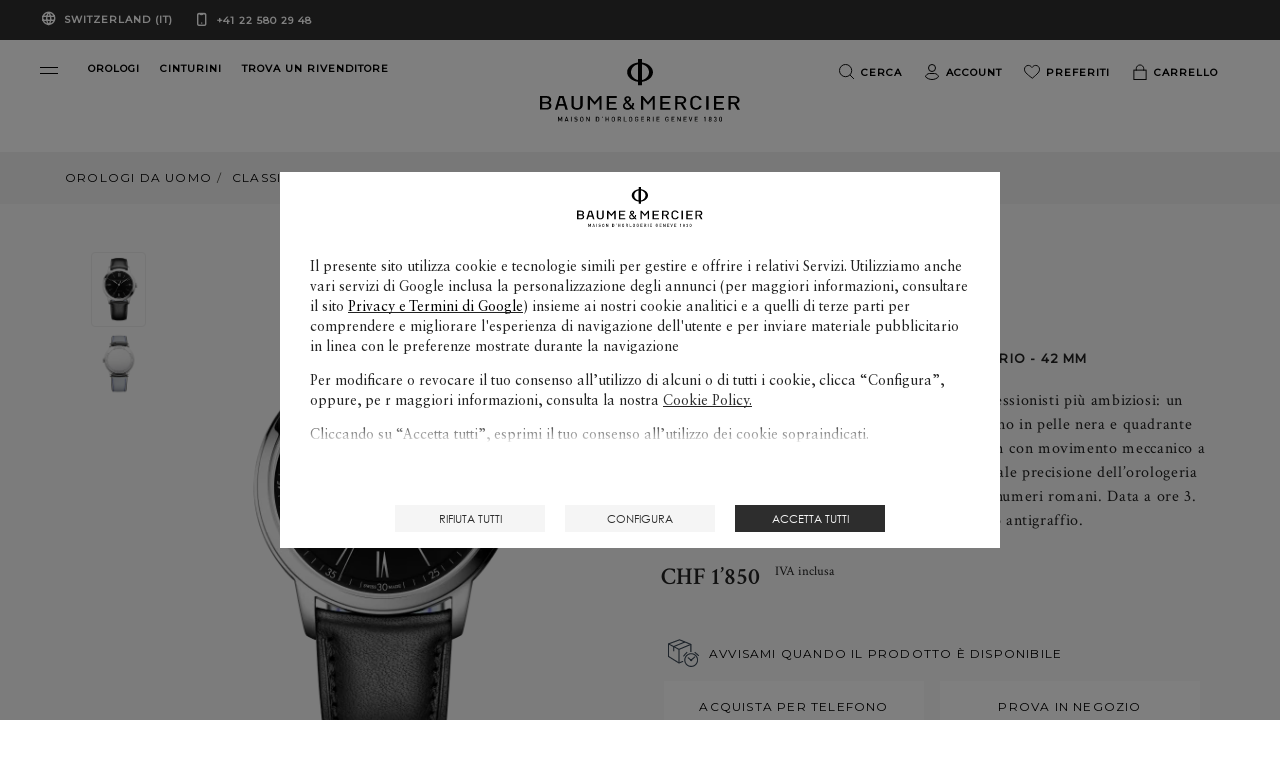

--- FILE ---
content_type: text/html; charset=UTF-8
request_url: https://www.baume-et-mercier.com/ch/it/collections/classima-uomo/orologio-classima-10453-data.html
body_size: 31663
content:


<!DOCTYPE HTML>
<html class="base bem no-js" data-website-code="ch" lang="it">
    

<head prefix="og: http://ogp.me/ns# fb: http://ogp.me/ns/fb# article: http://ogp.me/ns/article#">
    <meta http-equiv="content-type" content="text/html; charset=UTF-8"/>
    <meta name="viewport" content="width=device-width, initial-scale=1"/>
    <meta http-equiv="X-UA-Compatible" content="IE=edge"/>
    
    
    <script>
        var cookieName="RIC_TRACKING_CH";
        if (!document.cookie.includes(cookieName)) {
            document.cookie = cookieName + "=\/content\/bem\/europe\/switzerland\/it; path=/";
        }
    </script>


    
    
        <link rel="alternate" href="https://www.baume-et-mercier.com/ie/en/collections/classima-men/watch-classima-10453-date.html" hreflang="en-IE"/>
    
        <link rel="alternate" href="https://www.baume-et-mercier.com/us/en/collections/classima-men/watch-classima-10453-date.html" hreflang="en-US"/>
    
        <link rel="alternate" href="https://www.baume-et-mercier.com/pt/collections/classima-masculino/relogio-classima-10453-data.html" hreflang="pt"/>
    
        <link rel="alternate" href="https://www.baume-et-mercier.com/glbe/en-in/collections/classima-men/watch-classima-10453-central-second.html" hreflang="en-IN"/>
    
        <link rel="alternate" href="https://www.baume-et-mercier.com/ae/en/collections/classima-men/watch-classima-10453-date.html" hreflang="en-AE"/>
    
        <link rel="alternate" href="https://www.baume-et-mercier.com/ae/ar/collections/classima-%D8%B1%D8%AC%D8%A7%D9%84/%D8%B4%D8%A7%D9%87%D8%AF-classima-10453-%D8%A7%D9%84%D8%AA%D8%A7%D8%B1%D9%8A%D8%AE.html" hreflang="ar-AE"/>
    
        <link rel="alternate" href="https://www.baume-et-mercier.com/fr/collections/classima-homme/montre-classima-10453-date.html" hreflang="fr"/>
    
        <link rel="alternate" href="https://www.baume-et-mercier.com/at/de/collections/classima-herren/uhr-classima-10453-datum.html" hreflang="de-AT"/>
    
        <link rel="alternate" href="https://www.baume-et-mercier.com/en/collections/classima-men/watch-classima-10453-date.html" hreflang="x-default"/>
    
        <link rel="alternate" href="https://www.baume-et-mercier.com/ch/fr/collections/classima-homme/montre-classima-10453-date.html" hreflang="fr-CH"/>
    
        <link rel="alternate" href="https://www.baume-et-mercier.com/au/en/collections/classima-men/watch-classima-10453-date.html" hreflang="en-AU"/>
    
        <link rel="alternate" href="https://www.baume-et-mercier.com/ch/de/collections/classima-herren/uhr-classima-10453-datum.html" hreflang="de-CH"/>
    
        <link rel="alternate" href="https://www.baume-et-mercier.com/jp/ja/collections/classima-%E7%94%B7%E6%80%A7/%E3%81%99%E3%81%B8-%E3%81%A6%E3%81%AE%E6%99%82%E8%A8%88-classima-10453-%E6%97%A5%E4%BB%98.html" hreflang="ja-JP"/>
    
        <link rel="alternate" href="https://www.baume-et-mercier.com/de/de/collections/classima-herren/uhr-classima-10453-datum.html" hreflang="de-DE"/>
    
        <link rel="alternate" href="https://www.baume-et-mercier.com/hk/en/collections/classima-men/watch-classima-10453-date.html" hreflang="en-HK"/>
    
        <link rel="alternate" href="https://www.baume-et-mercier.com/es/es/collections/classima-hombre/reloj-classima-10453-fecha.html" hreflang="es-ES"/>
    
        <link rel="alternate" href="https://www.baume-et-mercier.com/ae/en/collections/classima-men/watch-classima-10453-date.html" hreflang="en"/>
    
        <link rel="alternate" href="https://www.baume-et-mercier.com/es/collections/classima-hombre/reloj-classima-10453-fecha.html" hreflang="es"/>
    
        <link rel="alternate" href="https://www.baume-et-mercier.com/it/it/collections/classima-uomo/orologio-classima-10453-data.html" hreflang="it-IT"/>
    
        <link rel="alternate" href="https://www.baume-et-mercier.com/cn/zh/collections/classima-%E7%94%B7%E5%A3%AB/%E8%85%95%E8%A1%A8-classima-10453-%E6%97%A5%E6%9C%9F.html" hreflang="zh-Hans-CN"/>
    
        <link rel="alternate" href="https://www.baume-et-mercier.com/ar/collections/classima-%D8%B1%D8%AC%D8%A7%D9%84/%D8%B4%D8%A7%D9%87%D8%AF-classima-10453-%D8%A7%D9%84%D8%AA%D8%A7%D8%B1%D9%8A%D8%AE.html" hreflang="ar"/>
    
        <link rel="alternate" href="https://www.baume-et-mercier.com/pt/pt/collections/classima-masculino/relogio-classima-10453-data.html" hreflang="pt-PT"/>
    
        <link rel="alternate" href="https://www.baume-et-mercier.com/sg/en/collections/classima-men/watch-classima-10453-date.html" hreflang="en-SG"/>
    
        <link rel="alternate" href="https://www.baume-et-mercier.com/ch/it/collections/classima-uomo/orologio-classima-10453-data.html" hreflang="it-CH"/>
    
        <link rel="alternate" href="https://www.baume-et-mercier.com/fr/fr/collections/classima-homme/montre-classima-10453-date.html" hreflang="fr-FR"/>
    
        <link rel="alternate" href="https://www.baume-et-mercier.com/gb/en/collections/classima-men/watch-classima-10453-date.html" hreflang="en-GB"/>
    
    <link rel="canonical" href="https://www.baume-et-mercier.com/ch/it/collections/classima-uomo/orologio-classima-10453-data.html"/>
    <meta name="description" content="Scopri l&#39;orologio Classima 10453 da uomo con quadrante Nero, cinturino  Nero e movimento Automatico, carica automatica, realizzato dalla manifattura orologiera svizzera Baume e Mercier."/>
    <meta http-equiv="content-language" content="it-CH"/>

    

    
    <meta property="og:title" content="Classima 10453 Orologio da uomo | Baume &amp; Mercier"/>
    <meta property="og:description" content="Scopri l&#39;orologio Classima 10453 da uomo con quadrante Nero, cinturino  Nero e movimento Automatico, carica automatica, realizzato dalla manifattura orologiera svizzera Baume e Mercier."/>
    <meta property="og:url" content="https://www.baume-et-mercier.com/ch/it/collections/classima-uomo/orologio-classima-10453-data.html"/>
    <meta property="og:image" content="https://www.baume-et-mercier.com/content/dam/rcq/bem/16/41/60/3/1641603.png.transform.bemsocialsharing.jpeg"/>

    
    
        <meta property="og:image:type" content="image/jpeg"/>
        <meta property="og:image:width" content="960"/>
        <meta property="og:image:height" content="630"/>
    

    
    <meta property="twitter:title" content="Classima 10453 Orologio da uomo | Baume &amp; Mercier"/>
    <meta property="twitter:description" content="Scopri l&#39;orologio Classima 10453 da uomo con quadrante Nero, cinturino  Nero e movimento Automatico, carica automatica, realizzato dalla manifattura orologiera svizzera Baume e Mercier."/>
    <meta property="twitter:url" content="https://www.baume-et-mercier.com/ch/it/collections/classima-uomo/orologio-classima-10453-data.html"/>
    <meta property="twitter:image" content="https://www.baume-et-mercier.com/content/dam/rcq/bem/16/41/60/3/1641603.png.transform.bemsocialsharing.jpeg"/>


    
    
        <meta name="google-site-verification" content="123"/>
    


    
    


    
    


    

        <link rel="preconnect" href="https://fonts.googleapis.com"/>
        <link rel="preconnect" href="https://fonts.gstatic.com" crossorigin/>
        <link href="https://fonts.googleapis.com/css2?family=Crimson+Text:ital,wght@0,400;0,600;1,400;1,600&family=Montserrat:wght@400;500&display=swap" rel="stylesheet"/>
        
            
        
            
        
            
        
            
        
            
        
            
        
            
        
            
        
        
    
<link rel="stylesheet" href="/etc.clientlibs/richemont-bem/ui/clientlibs/base.prerequisite.3-25-7-3.min.css" type="text/css">
<link rel="stylesheet" href="/etc.clientlibs/richemont-bem/ui/clientlibs/libs.1-25-1.min.css" type="text/css">
<link rel="stylesheet" href="/etc.clientlibs/richemont-base/vue/clientlibs/vue-init.prerequisite.3-25-7-3.min.css" type="text/css">



        
        



        <link rel="stylesheet" type="text/css" href="/etc.clientlibs/richemont-bem/ui/clientlibs/libs/resources/print.css" media="print"/>


        
    
    

<link rel="apple-touch-icon" sizes="180x180" href="/etc.clientlibs/richemont-bem/ui/clientlibs/libs/resources/static/favicon/apple-touch-icon.png"/>
<link rel="icon" type="image/png" sizes="192x192" href="/etc.clientlibs/richemont-bem/ui/clientlibs/libs/resources/static/favicon/android-icon-192x192.png"/>
<link rel="icon" type="image/png" sizes="32x32" href="/etc.clientlibs/richemont-bem/ui/clientlibs/libs/resources/static/favicon/favicon-32x32.png"/>
<link rel="icon" type="image/png" sizes="96x96" href="/etc.clientlibs/richemont-bem/ui/clientlibs/libs/resources/static/favicon/favicon-96x96.png"/>
<link rel="icon" type="image/png" sizes="16x16" href="/etc.clientlibs/richemont-bem/ui/clientlibs/libs/resources/static/favicon/favicon-16x16.png"/>
<link rel="manifest" href="/etc.clientlibs/richemont-bem/ui/clientlibs/libs/resources/static/favicon/manifest.json"/>
<link rel="shortcut icon" href="/etc.clientlibs/richemont-bem/ui/clientlibs/libs/resources/static/favicon/favicon.ico"/>
<meta name="msapplication-TileColor" content="#ffffff"/>
<meta name="msapplication-TileImage" content="/etc.clientlibs/richemont-bem/ui/clientlibs/libs/resources/static/favicon/ms-icon-144x144.png"/>
<meta name="theme-color" content="#ffffff"/>
<meta name="msapplication-config" content="/etc.clientlibs/richemont-bem/ui/clientlibs/libs/resources/static/favicon/browserconfig.xml"/>

    
    <title>Classima 10453 Orologio da uomo | Baume &amp; Mercier</title>




    
    <script type="text/javascript" src="https://t1.daumcdn.net/mapjsapi/bundle/postcode/prod/postcode.v2.js">
    </script>

                              <script>!function(a){var e="https://s.go-mpulse.net/boomerang/",t="addEventListener";if("False"=="True")a.BOOMR_config=a.BOOMR_config||{},a.BOOMR_config.PageParams=a.BOOMR_config.PageParams||{},a.BOOMR_config.PageParams.pci=!0,e="https://s2.go-mpulse.net/boomerang/";if(window.BOOMR_API_key="SBP8C-C495T-FZ42S-SJMK3-EL8BC",function(){function n(e){a.BOOMR_onload=e&&e.timeStamp||(new Date).getTime()}if(!a.BOOMR||!a.BOOMR.version&&!a.BOOMR.snippetExecuted){a.BOOMR=a.BOOMR||{},a.BOOMR.snippetExecuted=!0;var i,_,o,r=document.createElement("iframe");if(a[t])a[t]("load",n,!1);else if(a.attachEvent)a.attachEvent("onload",n);r.src="javascript:void(0)",r.title="",r.role="presentation",(r.frameElement||r).style.cssText="width:0;height:0;border:0;display:none;",o=document.getElementsByTagName("script")[0],o.parentNode.insertBefore(r,o);try{_=r.contentWindow.document}catch(O){i=document.domain,r.src="javascript:var d=document.open();d.domain='"+i+"';void(0);",_=r.contentWindow.document}_.open()._l=function(){var a=this.createElement("script");if(i)this.domain=i;a.id="boomr-if-as",a.src=e+"SBP8C-C495T-FZ42S-SJMK3-EL8BC",BOOMR_lstart=(new Date).getTime(),this.body.appendChild(a)},_.write("<bo"+'dy onload="document._l();">'),_.close()}}(),"".length>0)if(a&&"performance"in a&&a.performance&&"function"==typeof a.performance.setResourceTimingBufferSize)a.performance.setResourceTimingBufferSize();!function(){if(BOOMR=a.BOOMR||{},BOOMR.plugins=BOOMR.plugins||{},!BOOMR.plugins.AK){var e=""=="true"?1:0,t="",n="clpwnhyccue462lvfkkq-f-329658b33-clientnsv4-s.akamaihd.net",i="false"=="true"?2:1,_={"ak.v":"39","ak.cp":"315912","ak.ai":parseInt("201809",10),"ak.ol":"0","ak.cr":9,"ak.ipv":4,"ak.proto":"h2","ak.rid":"cfba6866","ak.r":51645,"ak.a2":e,"ak.m":"dsca","ak.n":"essl","ak.bpcip":"18.223.102.0","ak.cport":35730,"ak.gh":"2.17.209.196","ak.quicv":"","ak.tlsv":"tls1.3","ak.0rtt":"","ak.0rtt.ed":"","ak.csrc":"-","ak.acc":"","ak.t":"1769286293","ak.ak":"hOBiQwZUYzCg5VSAfCLimQ==Woyaub0Q4Bu2R7J3mu5+ph8J30dcOmsA98G6bvKCeB2yNpm041rZk8jGCR8nJ1wDHctGSwuCK196lU0wCQTSvQKbhICMMiFK7wWbsnyWGrvs8tU4JRfk4i+zSlHUoEJ06Mqo/BU7C2vavQnMTSIBdIBVo5G0D35QQJPantPPn+9WjYW+DWsf/Rbw5S46xXSRCd6Um2EoG5ulbU7Ur6sQ7D7/yyPZmb7k3e+YH6lEhG4eaXKmKs0tS52jEMM6H/eIXXrYSAaLv5g/86ZwMuuWQiS211mcS+6fNh9thN1kpOtuJyXXgBnWQ3vVHnGrvQwnLvJEjC8XaUpczgiuOnKzccC4yXB1Nwz58/k+oX6qREs9LW3f72uLpJDO4lbWZJ8jHp2tW++WuYcJvRO2qDf4OYQBGIQ0rqqveklFsBJzP08=","ak.pv":"36","ak.dpoabenc":"","ak.tf":i};if(""!==t)_["ak.ruds"]=t;var o={i:!1,av:function(e){var t="http.initiator";if(e&&(!e[t]||"spa_hard"===e[t]))_["ak.feo"]=void 0!==a.aFeoApplied?1:0,BOOMR.addVar(_)},rv:function(){var a=["ak.bpcip","ak.cport","ak.cr","ak.csrc","ak.gh","ak.ipv","ak.m","ak.n","ak.ol","ak.proto","ak.quicv","ak.tlsv","ak.0rtt","ak.0rtt.ed","ak.r","ak.acc","ak.t","ak.tf"];BOOMR.removeVar(a)}};BOOMR.plugins.AK={akVars:_,akDNSPreFetchDomain:n,init:function(){if(!o.i){var a=BOOMR.subscribe;a("before_beacon",o.av,null,null),a("onbeacon",o.rv,null,null),o.i=!0}return this},is_complete:function(){return!0}}}}()}(window);</script></head>

    

<body class="bem-template--detail">
	<div id="vue-top-level" class="bem-app-bem-template--detail">
    <bem-store-component></bem-store-component>
    
    <script>
        window.base = window.base || {};
        window.base.BASE_VERSION = "3.25.7.3";
        window.baseWebsiteConfig = {
            googleMapsKey: "AIzaSyBIqv1ICh4dNNEuBiMKImPqzNAHP6J0jIg",
            googleMapsClientId: "",
            baiduMapsKey: "CF8Ryd4R4aVMalLQGTa3ZB6z4EAQDTar",
            mapType: "google",
            HYDRA_AUTH_URL: "\/ch\/it\/home.login\u002Diframe.html",
            POST_LOGIN_URL: "\/ch\/it\/home.html\/login",
            AFTER_LOGIN_PATH: "\/ch\/it\/secure\/account\/my\u002Daccount.html"
        };
    </script>


    
<div>




    
        
        
        <div class="newpar new section">

</div>

    
        
        
        <div class="par iparys_inherited">


    
    
    
    
        
        
        <div class="fragmentselector parbase">


    <div class="header-fragment generic-fragment abstractpage page basicpage">





    
    
    <div class="header parbase">

    <bem-header inline-template>
        <header id="bem-header" class="bem-header  " :class="{'is-sticky': isSticky}" tabindex="-1">
            <a href="#maincontent" target="_self" class="bem-header__skipcontent">
                Passa al contenuto principale
            </a>
            
    
    <bem-countryselector inline-template v-cloak>
        <div class="countryselector" :class="{'countryselector--preheader' : !isMegamenuVariant && !isCheckout}">
            <div v-if="isCheckout">
                <div v-if="!isFlagCountry" class="bem-countryselector--flagCountry" :class="{'active' : !isFlagCountry}">
                    <span class="icon icon-globe" aria-hidden="true"></span>
                    <span>Switzerland
                        (Italiano)</span>
                    
                </div>
                <div v-if="isFlagCountry" class="bem-countryselector--flagCountry" :class="{'active' : isFlagCountry}">
                    <span v-if="isCheckout" class="icon icon-globe" aria-hidden="true">
                        <span class="path1"></span><span class="path2"></span>
                    </span>
                    <span>{{country}} ({{language}})</span>
                </div>
                <a href="tel:+41225802948" class="phone-number" dir="ltr">
                    +41 22 580 29 48
                </a>
            </div>

            <div v-if="!isCheckout">
              <!-- Megamenu -->
              <div v-if="isMegamenuVariant">
                <button @click="openCountryselectorPopin">
                    <div v-if="!isFlagCountry" class="bem-countryselector--flagCountry" :class="{'active' : !isFlagCountry}">
                        <span>CONSEGNA:</span>
                        <span>Switzerland
                            (Italiano)</span>
                        
                        <span class="bem-icon-arrow"></span>
                    </div>
                    <div v-if="isFlagCountry" class="bem-countryselector--flagCountry" :class="{'active' : isFlagCountry}">
                        <span>CONSEGNA:</span>
                        <span>{{country}} ({{language}})</span>
                        <span class="bem-icon-arrow"></span>
                    </div>
                </button>
                <a href="tel:+41225802948" class="phone-number" dir="ltr">
                    +41 22 580 29 48
                </a>
              </div>
              <!-- Preheader -->
              <div v-if="!isMegamenuVariant" class="bem-preheader">
                <button @click="openCountryselectorPopin" class="bem-preheader__country">
                  <div v-if="!isFlagCountry" class="bem-countryselector--flagCountry bem-header__collection-title" :class="{'active' : !isFlagCountry}">
                    Switzerland
                        (IT)
                    
                  </div>
                  <div v-if="isFlagCountry" class="bem-countryselector--flagCountry bem-header__collection-title" :class="{'active' : isFlagCountry}">
                    {{country}} ({{languageShort}})
                  </div>
                </button>
                <div>
                  <a href="tel:+41225802948" class="phone-number bem-header__collection-title" dir="ltr">
                    +41 22 580 29 48
                  </a>
                </div>
              </div>
            </div>
        </div>
    </bem-countryselector>


            <div class="bem-header__top" ref="header">
                <div class="row xsmall-collapse medium-uncollaps">

                    <div class="bem-header__menu-container medium-5 columns c-txt-white">
                        <button ref="openMegaMenuRef" class="menu-custom-link bem-mega-menu" aria-label="Open navigation menu" @click="openMegaMenu" role="button" type="button">
                            <span></span>
                            <span></span>
                        </button>
                        <div class="bem-header__top-menu hide-for-xsmall-only">
                            <div class="columns ">
                                <a href="/ch/it/orologi/tutti-gli-orologi.html" class="bem-header__collection-link bem-link" target="_self">
                                    <span class="bem-header__collection-title">OROLOGI</span>
                                </a>
                            </div>
                        
                            <div class="columns end">
                                <a href="/ch/it/cinturino.html" class="bem-header__collection-link bem-link" target="_self">
                                    <span class="bem-header__collection-title">CINTURINI</span>
                                </a>
                            </div>
                        
                            <div class="columns end">
                                <a href="/ch/it/rivenditores.html" class="bem-header__collection-link bem-link" target="_self">
                                    <span class="bem-header__collection-title">TROVA UN RIVENDITORE</span>
                                </a>
                            </div>
                        </div>
                    </div>
                    <div class="xsmall-6 medium-2 columns ">
                        
    <div class="logo" itemscope itemtype="http://schema.org/Organization">
        <meta itemprop="name" content="Baume &amp; Mercier"/>
        <meta itemprop="url" content="https://www.baume-et-mercier.com"/>
        <a href="/ch/it/home.html" class="bem-header__logo--white">
            <img itemprop="logo" src="/etc.clientlibs/richemont-bem/ui/clientlibs/libs/resources/static/logo-white.svg" alt="Baume &amp; Mercier Maison d’Horlogerie Genève 1830" width="201" height="61"/>
            <span class="icon icon-phi">
                <span class="path1"></span>
                <span class="path2"></span>
            </span>
        </a>
        <a href="/ch/it/home.html" class="bem-header__logo--black">
            <img itemprop="logo" src="/etc.clientlibs/richemont-bem/ui/clientlibs/libs/resources/static/logo.svg" alt="Baume &amp; Mercier Maison d’Horlogerie Genève 1830" width="201" height="61"/>
            <span class="icon icon-phi">
                <span class="path1"></span>
                <span class="path2"></span>
            </span>
        </a>
    </div>


                    </div>
                    <div class="xsmall-3 medium-5 columns">
                        
    <bem-commercebar inline-template :data-link-account="'/ch/it/secure/account/my-account.html'" :data-link-login="'/ch/it/secure/account/login.html?resource=/ch/it/secure/account/my-account.html'">
        <nav role="navigation" aria-label="Top Menu">
            <ul class="commercebar">
                <li class="commercebar__item">
                    <button clasS="commercebar__link" @click="search()">
                      <span class="bem-icon">
                        <img src="/etc.clientlibs/richemont-bem/ui/clientlibs/libs/resources/static/icons/icon-search-black.svg" class="icon-black" alt=""/>
                        <img src="/etc.clientlibs/richemont-bem/ui/clientlibs/libs/resources/static/icons/icon-search-white.svg" class="icon-white" alt=""/>
                      </span>
                      <span class="hide-for-xsmall-only hide-for-medium-only hide-for-large-only">Cerca</span>
                    </button>
                </li>
                <li class="commercebar__item hide-for-xsmall-only" v-cloak>
                    <a v-show="accountLink" class="commercebar__link" :href="accountLink" @click="trackMenuLink('account')">
                        <span class="bem-icon">
                            <img src="/etc.clientlibs/richemont-bem/ui/clientlibs/libs/resources/static/icons/icon-account-black.svg" class="icon-black" alt=""/>
                            <img src="/etc.clientlibs/richemont-bem/ui/clientlibs/libs/resources/static/icons/icon-account-white.svg" class="icon-white" alt=""/>
                        </span>
                        <template v-if="profile.logInStatus">
                            <span class="hide-for-xsmall-only hide-for-medium-only hide-for-large-only">{{ profile.displayName}}</span>
                        </template>
                        <template v-else>
                            <span class="hide-for-xsmall-only hide-for-medium-only hide-for-large-only">Account</span>
                        </template>
                    </a>
                </li>
                <li class="commercebar__item hide-for-xsmall-only">
                    <a href="/ch/it/secure/wishlist.html" @click="trackMenuLink('wishlist')" class="commercebar__link" :class="{'active' : hasWishlist}">
                      <span class="bem-icon">
                        <img src="/etc.clientlibs/richemont-bem/ui/clientlibs/libs/resources/static/icons/icon-wishlist-black.svg" class="icon-black" alt=""/>
                        <img src="/etc.clientlibs/richemont-bem/ui/clientlibs/libs/resources/static/icons/icon-wishlist-white.svg" class="icon-white" alt=""/>
                      </span>
                      <span class="hide-for-xsmall-only hide-for-medium-only hide-for-large-only">Preferiti</span>
                      <span v-cloak :class="{'hidden' : !hasWishlist}">({{wishlist.entriesSize}})</span>
                    </a>
                </li>
                <!-- <li data-sly-test="false" class="commercebar__item ">
                    <a href="#" class="commercebar__link">
                      <span class="icon icon-comparator">
                        <span class="path1"></span>
                        <span class="path2"></span>
                      </span>
                      Comparator
                    </a>
                </li> -->
                <li class="commercebar__item js-shoppingbag-target hide-for-xsmall-only">
                    <button class="commercebar__link" @click="toggleShoppingBag()">
                        <span class="bem-icon">
                            <img src="/etc.clientlibs/richemont-bem/ui/clientlibs/libs/resources/static/icons/icon-bag-black.svg" class="icon-black" alt=""/>
                            <img src="/etc.clientlibs/richemont-bem/ui/clientlibs/libs/resources/static/icons/icon-bag-white.svg" class="icon-white" alt=""/>
                        </span>
                        <span class="hide-for-xsmall-only hide-for-medium-only hide-for-large-only">Carrello</span>
                        <span v-cloak :class="{'hidden' : !hasCart}">({{cart.entriesSize}})
                            <span class="sr-only">
                                <template v-if="cart.entriesSize == 1">prodotto</template>
                                <template v-else-if="cart.entriesSize > 1">prodotti</template>
                            </span>
                        </span>
                    </button>
                </li>
                <li class="commercebar__item show-for-xsmall-only">
                    <a class="commercebar__link" @click="trackMenuLink('shopping_bag')" href="/ch/it/secure/checkout/shopping-bag.html" :class="{'active' : hasCart}">
                        <span class="bem-icon">
                            <img src="/etc.clientlibs/richemont-bem/ui/clientlibs/libs/resources/static/icons/icon-bag-black.svg" class="icon-black" alt=""/>
                            <img src="/etc.clientlibs/richemont-bem/ui/clientlibs/libs/resources/static/icons/icon-bag-white.svg" class="icon-white" alt=""/>
                        </span>
                        <span class="hide-for-xsmall-only hide-for-medium-only hide-for-large-only">Carrello</span>
                        <span v-cloak :class="{'hidden' : !hasCart}">({{cart.entriesSize}})</span>
                    </a>
                </li>
            </ul>
            
    <bem-shoppingbag inline-template v-cloak>
        <transition name="shoppingbag" v-on:before-enter="beforeEnter" v-on:after-enter="afterEnter" v-on:before-leave="beforeLeave">
            <div class="bem-shoppingbag-popin" v-if="shoppingBag" :style="styleObject" :class="{'loading' : cart.shoppingBagPopinLoader}" role="dialog">
            <div>
                <h2 class="bem-shoppingbag-popin__title">
                    Carrello
                </h2>
                <div class="bem-shoppingbag-popin__closeButton">
                    <button class="js-shoppingbag-focus icon icon-close" aria-label="Chiudi Carrello" @click="closeShoppingBag"></button>
                </div>
            </div>
                <div class="bem-shoppingbag-popin__content">
                    <ul v-if="hasEntry" class="bem-shoppingbag-popin__list">
                        <li v-if="cart" class="bem-shoppingbag-popin__item--container" v-for="(entry, idx) in cart.entries">
                            <ul>
                                <li class="bem-shoppingbag-popin__item" v-if="entry.bem">
                                    <div class="bem-shoppingbag-popin__item-left">
                                        <img v-if="entry.bem.thumbnails" alt="" :src="entry.bem.thumbnails.default"/>
                                        <button class="bem-shoppingbag-popin__item-btn-remove" @click="remove(idx)">
                                            Rimuovi
                                            <span class="icon icon-close">
                                                <span class="path"></span>
                                            </span>
                                        </button>
                                    </div>
                                    <div class="bem-shoppingbag-popin__item-right">
                                        <div class="bem-shoppingbag-popin__item-center">
                                            <a v-show="entry.path" :href="entry.path" class="bem-shoppingbag-popin__item-link">
                                                <h3 class="bem-shoppingbag-popin__item-watch">
                                                    
                                                    {{ entry.bem.collectionName }}
                                                    
                                                    {{ entry.bem.shortName }}
                                                    <span>
                                                    {{ entry.bem.productName }}
                                                    </span>
                                                </h3>
                                            </a>
                                            <div class="bem-shoppingbag-popin__item-price">
                                                {{ entry.priceFormatted }}
                                            </div>
                                        </div>
                                    </div>
                                </li>
                                <li class="bem-shoppingbag-popin__item" v-if="entry['bem-stpg']">
                                    <div class="bem-shoppingbag-popin__item-left stpg">
                                        <img v-if="entry['bem-stpg'].strapFrontImage" alt="" :src="entry['bem-stpg'].strapFrontImage.default"/>
                                    </div>
                                    <div class="bem-shoppingbag-popin__item-right stpg" v-if="entry['bem-stpg']">
                                        <div class="bem-shoppingbag-popin__item-center">
                                            <a v-show="entry.path" :href="entry.path" class="bem-shoppingbag-popin__item-link">
                                                <h3 class="bem-shoppingbag-popin__item-watch">
                                                    {{ entry['bem-stpg'].strapName }}
                                                    <span>
                                                    {{ entry.stpg.strapReference }}
                                                    </span>
                                                </h3>
                                            </a>
                                            <div class="bem-shoppingbag-popin__item-price">
                                                <!-- checkout.cart.stpg.price -->
                                                Free
                                            </div>
                                        </div>
                                    </div>
                                </li>
                            </ul>
                        </li>
                    </ul>
                    <p v-if="!hasEntry" class="paragraph bem-shoppingbag-popin__empty">
                        Il carrello è vuoto.
                    </p>
                </div>
                <div class="bem-shoppingbag-popin__bottom">
                    <div v-if="hasEntry" class="bem-shoppingbag-popin__overview">
                        <span v-if="cart" class="bem-shoppingbag-popin__overview-number" role="status" aria-live="polite">
                            <strong>{{ cart.entriesSize }}</strong>
                            <template v-if="cart.entriesSize == 1">prodotto</template>
                            <template v-else-if="cart.entriesSize > 1">prodotti</template>
                        </span>
                        <span class="bem-shoppingbag-popin__overview-price">
                            <strong>{{ cart.defaultTotalFormattedPrice }}</strong>
                            <template v-if="hasTax">
                                IVA inclusa
                            </template>
                        </span>
                    </div>
                    <a v-if="hasEntry" class="button" href="/ch/it/secure/checkout/shopping-bag.html">
                        Pagamento
                    </a>
                    <button @click="closeShoppingBag()" class="btn bem-shoppingbag-popin__overview-close">
                        Continua gli acquisti
                    </button>
                </div>
                <div class="bem-shoppingbag-popin__arrow" :style="styleArrow"></div>
            </div>
        </transition>
    </bem-shoppingbag>
    <bem-shoppingbag-mobile inline-template v-cloak>
        <transition name="shoppingbag-mobile" v-on:before-leave="beforeLeave" v-on:after-enter="afterEnter">
            <v-touch tag="div" v-if="showMobileShoppingBag" class="bem-shoppingbag-popin-mobile" v-on:swipeup="closeShoppingBagMobile">
                <div class="bem-shoppingbag-popin__closeButton bem-shoppingbag-popin-mobile__closeButton">
                    <button class="js-shoppingbag-mobile-focus icon icon-close" @click="closeShoppingBagMobile"></button>
                </div>
                <p class="bem-shoppingbag-popin-mobile__paragraph">
                    Aggiunto correttamente al carrello
                </p>
                <a class="button bem-shoppingbag-popin-mobile__button" href="/ch/it/secure/checkout/shopping-bag.html">
                    Pagamento
                </a>
                <button @click="closeShoppingBagMobile()" class="btn">
                    Continua gli acquisti
                </button>
            </v-touch>
        </transition>
    </bem-shoppingbag-mobile>


        </nav>
    </bem-commercebar>




                    </div>
                </div>
            </div>
            <div ref="megaMenuContainer" class="bem-header__menu--container " :class="{'active': isOpen}" :aria-modal="isOpen ? 'true' : null" :role="isOpen ? 'dialog' : null" aria-label="Navigation menu" tabindex="-1">
                
    <bem-megamenu inline-template :data-link-account="'/ch/it/secure/account/my-account.html'" :data-link-login="'/ch/it/secure/account/login.html?resource=/ch/it/secure/account/my-account.html'">
        <div class="bem-header__menu">
            
            <div class="bem-header__mainmenu ">
                <div class="row bem-header__title">
                    <div class="xsmall-1 bem-menu-button-wrapper">
                        <button class="icon icon-close" v-if="!isTitleShowing" @click="closeMenu" aria-label="Close navigation menu" role="button" type="button"></button>
                        <button class="bem-icon-arrow bem-icon-arrow--reverse" v-if="isTitleShowing" @click="hideSubMenu" aria-label="Return to navigation menu" role="button" type="button"></button>
                    </div>
                    <div class="xsmall-10 bem-menu-title">
                        <h6>{{sectionTitle}}</h6>
                    </div>
                </div>
                <!-- Collections -->
                <div id="horizontalScroller" class="row main-menu-carousel" dir="ltr">
                    <vuescroll :ops="ops" class="medium-12 columns">
                        <nav aria-label="Collections">
                          <ul class="bem-header__collection">
                            <li>
                                <a href="/ch/it/orologi/orologi-riviera.html" class="bem-header__collection-link bem-link" target="_self">
                                    
    
        <div class="bem-image-template fade-box">

            
            <picture>

                
                <source media="print" data-srcset="/content/dam/bem-2023/mega-menu/Vignettes-HP_0003_BM_FY26_MOOD_002.png.transform.bemproditem.png"/>

                
                <source media="(min-width: 1441px)" data-srcset="/content/dam/bem-2023/mega-menu/Vignettes-HP_0003_BM_FY26_MOOD_002.png.transform.bemproditemhd.png"/>

                
                <source media="(min-width: 1025px)" data-srcset="/content/dam/bem-2023/mega-menu/Vignettes-HP_0003_BM_FY26_MOOD_002.png.transform.bemproditem.png"/>

                
                <source media="(min-width: 769px)" data-srcset="/content/dam/bem-2023/mega-menu/Vignettes-HP_0003_BM_FY26_MOOD_002.png.transform.bemproditemtab.png"/>

                
                

                
                <img data-sizes="auto" src="/content/dam/bem-2023/mega-menu/Vignettes-HP_0003_BM_FY26_MOOD_002.png.transform.bemproditem.png" alt="" class="lazyload bem-header__collection-img bem-header__collection-img--collection"/>

                
                <noscript><img data-sizes="auto" srcset="/content/dam/bem-2023/mega-menu/Vignettes-HP_0003_BM_FY26_MOOD_002.png.transform.bemproditem.png" src="/content/dam/bem-2023/mega-menu/Vignettes-HP_0003_BM_FY26_MOOD_002.png.transform.bemproditem.png" alt="Riviera" title="Riviera 10616 watch" class="lazyload bem-header__collection-img bem-header__collection-img--collection"/></noscript>
            </picture>
        </div>
    

                                    <span class="bem-header__collection-title">Riviera</span>
                                </a>
                            </li>
                          
                            <li>
                                <a href="/ch/it/orologi/clifton.html" class="bem-header__collection-link bem-link" target="_self">
                                    
    
        <div class="bem-image-template fade-box">

            
            <picture>

                
                <source media="print" data-srcset="/content/dam/bem-2023/mega-menu/Vignettes-HP_0000_BM_FY26_MOOD_0121.png.transform.bemproditem.png"/>

                
                <source media="(min-width: 1441px)" data-srcset="/content/dam/bem-2023/mega-menu/Vignettes-HP_0000_BM_FY26_MOOD_0121.png.transform.bemproditemhd.png"/>

                
                <source media="(min-width: 1025px)" data-srcset="/content/dam/bem-2023/mega-menu/Vignettes-HP_0000_BM_FY26_MOOD_0121.png.transform.bemproditem.png"/>

                
                <source media="(min-width: 769px)" data-srcset="/content/dam/bem-2023/mega-menu/Vignettes-HP_0000_BM_FY26_MOOD_0121.png.transform.bemproditemtab.png"/>

                
                

                
                <img data-sizes="auto" src="/content/dam/bem-2023/mega-menu/Vignettes-HP_0000_BM_FY26_MOOD_0121.png.transform.bemproditem.png" alt="" class="lazyload bem-header__collection-img bem-header__collection-img--collection"/>

                
                <noscript><img data-sizes="auto" srcset="/content/dam/bem-2023/mega-menu/Vignettes-HP_0000_BM_FY26_MOOD_0121.png.transform.bemproditem.png" src="/content/dam/bem-2023/mega-menu/Vignettes-HP_0000_BM_FY26_MOOD_0121.png.transform.bemproditem.png" alt="Clifton" title="Baume et mercier clifton watch" class="lazyload bem-header__collection-img bem-header__collection-img--collection"/></noscript>
            </picture>
        </div>
    

                                    <span class="bem-header__collection-title">Clifton</span>
                                </a>
                            </li>
                          
                            <li>
                                <a href="/ch/it/orologi/classima.html" class="bem-header__collection-link bem-link" target="_self">
                                    
    
        <div class="bem-image-template fade-box">

            
            <picture>

                
                <source media="print" data-srcset="/content/dam/bem-2023/mega-menu/Vignettes-HP_0002_BM_FY26_MOOD_0081.png.transform.bemproditem.png"/>

                
                <source media="(min-width: 1441px)" data-srcset="/content/dam/bem-2023/mega-menu/Vignettes-HP_0002_BM_FY26_MOOD_0081.png.transform.bemproditemhd.png"/>

                
                <source media="(min-width: 1025px)" data-srcset="/content/dam/bem-2023/mega-menu/Vignettes-HP_0002_BM_FY26_MOOD_0081.png.transform.bemproditem.png"/>

                
                <source media="(min-width: 769px)" data-srcset="/content/dam/bem-2023/mega-menu/Vignettes-HP_0002_BM_FY26_MOOD_0081.png.transform.bemproditemtab.png"/>

                
                

                
                <img data-sizes="auto" src="/content/dam/bem-2023/mega-menu/Vignettes-HP_0002_BM_FY26_MOOD_0081.png.transform.bemproditem.png" alt="" class="lazyload bem-header__collection-img bem-header__collection-img--collection"/>

                
                <noscript><img data-sizes="auto" srcset="/content/dam/bem-2023/mega-menu/Vignettes-HP_0002_BM_FY26_MOOD_0081.png.transform.bemproditem.png" src="/content/dam/bem-2023/mega-menu/Vignettes-HP_0002_BM_FY26_MOOD_0081.png.transform.bemproditem.png" alt="Classima" title="Baume et mercier classima watch" class="lazyload bem-header__collection-img bem-header__collection-img--collection"/></noscript>
            </picture>
        </div>
    

                                    <span class="bem-header__collection-title">Classima</span>
                                </a>
                            </li>
                          
                            <li>
                                <a href="/ch/it/orologi/hampton.html" class="bem-header__collection-link bem-link" target="_self">
                                    
    
        <div class="bem-image-template fade-box">

            
            <picture>

                
                <source media="print" data-srcset="/content/dam/bem-2023/mega-menu/Vignettes-HP_0001_BM_FY26_MOOD_0101.png.transform.bemproditem.png"/>

                
                <source media="(min-width: 1441px)" data-srcset="/content/dam/bem-2023/mega-menu/Vignettes-HP_0001_BM_FY26_MOOD_0101.png.transform.bemproditemhd.png"/>

                
                <source media="(min-width: 1025px)" data-srcset="/content/dam/bem-2023/mega-menu/Vignettes-HP_0001_BM_FY26_MOOD_0101.png.transform.bemproditem.png"/>

                
                <source media="(min-width: 769px)" data-srcset="/content/dam/bem-2023/mega-menu/Vignettes-HP_0001_BM_FY26_MOOD_0101.png.transform.bemproditemtab.png"/>

                
                

                
                <img data-sizes="auto" src="/content/dam/bem-2023/mega-menu/Vignettes-HP_0001_BM_FY26_MOOD_0101.png.transform.bemproditem.png" alt="" class="lazyload bem-header__collection-img bem-header__collection-img--collection"/>

                
                <noscript><img data-sizes="auto" srcset="/content/dam/bem-2023/mega-menu/Vignettes-HP_0001_BM_FY26_MOOD_0101.png.transform.bemproditem.png" src="/content/dam/bem-2023/mega-menu/Vignettes-HP_0001_BM_FY26_MOOD_0101.png.transform.bemproditem.png" alt="Hampton" class="lazyload bem-header__collection-img bem-header__collection-img--collection"/></noscript>
            </picture>
        </div>
    

                                    <span class="bem-header__collection-title">Hampton</span>
                                </a>
                            </li>
                          </ul>
                        </nav>
                    </vuescroll>
                </div>
                <div class="row xsmall-collapse medium-uncollapse">
                    <!-- Shop sections -->
                    <div class="xsmall-12">
                        <nav class="bem-header__navbar" aria-label="Shop sections">
                            <ul class="bem-header__nav">
                                
                                    <li class="bem-header__nav-item" role="none">
                                        <button id="mi-header0" aria-haspopup="true" aria-controls="sm0" class="bem-header__nav-link bem-link" data-tracking-position="header" @click="openSubMenu(0, $event)" :class="{'active': subMenuActive === 0 }" target="_self">
                                            <span>Orologi</span>
                                            <span class="bem-icon-arrow "></span>
                                        </button>
                                        
                                        <transition name="open-watches">
                                            <div class="bem-header__submenu bem-header__submenu--watches" v-show="subMenuActive === 0" v-cloak>
                                                <div class="custom-row">
                                                    <div class="xsmall-12">
                                                        <nav class="bem-header__navbar bem-header__navbar--submenu">
                                                            <ul id="sm0" class="bem-header__nav bem-header__nav--submenu" aria-labelledby="mi-header0" aria-label="Sub Menu Orologi" role="menu">
                                                                <li class="bem-header__nav-item" role="none">
                                                                    <a class="bem-header__nav-link bem-header__nav-link--submenu" role="menuitem" href="/ch/it/orologi/orologi-da-uomo.html" data-trackable="true" data-tracking-event="menu_link" data-tracking-label="mens-watches" data-tracking-position="header">
                                                                        <span>Orologi da Uomo</span>
                                                                    </a>
                                                                </li>
                                                            
                                                                <li class="bem-header__nav-item" role="none">
                                                                    <a class="bem-header__nav-link bem-header__nav-link--submenu" role="menuitem" href="/ch/it/orologi/orologi-da-donna.html" data-trackable="true" data-tracking-event="menu_link" data-tracking-label="womens-watches" data-tracking-position="header">
                                                                        <span>Orologi da Donna</span>
                                                                    </a>
                                                                </li>
                                                            
                                                                <li class="bem-header__nav-item" role="none">
                                                                    <a class="bem-header__nav-link bem-header__nav-link--submenu" role="menuitem" href="/ch/it/orologi/tutti-gli-orologi.html" data-trackable="true" data-tracking-event="menu_link" data-tracking-label="all-watches" data-tracking-position="header">
                                                                        <span>Tutti gli orologi</span>
                                                                    </a>
                                                                </li>
                                                            
                                                                <li class="bem-header__nav-item" role="none">
                                                                    <a class="bem-header__nav-link bem-header__nav-link--submenu" role="menuitem" href="/ch/it/orologi/orologi-cronografi.html" data-trackable="true" data-tracking-event="menu_link" data-tracking-label="chronograph-watches" data-tracking-position="header">
                                                                        <span>Orologi Cronografi</span>
                                                                    </a>
                                                                </li>
                                                            
                                                                <li class="bem-header__nav-item" role="none">
                                                                    <a class="bem-header__nav-link bem-header__nav-link--submenu" role="menuitem" href="/ch/it/orologi/orologi-fasi-lunari.html" data-trackable="true" data-tracking-event="menu_link" data-tracking-label="moon-phase-watches" data-tracking-position="header">
                                                                        <span>Orologi con fasi di luna</span>
                                                                    </a>
                                                                </li>
                                                            
                                                                <li class="bem-header__nav-item" role="none">
                                                                    <a class="bem-header__nav-link bem-header__nav-link--submenu" role="menuitem" href="/ch/it/orologi/Baumatic-calibro-di-manifattura-a-carica-automatica-di-Baume-et-Mercier.html" data-trackable="true" data-tracking-event="menu_link" data-tracking-label="baumatic-caliber" data-tracking-position="header">
                                                                        <span>Orologi Baumatic</span>
                                                                    </a>
                                                                </li>
                                                            </ul>
                                                        </nav>
                                                    </div>
                                                </div>
                                            </div>
                                        </transition>
                                        
                                        
                                    </li>
                                
                                    <li class="bem-header__nav-item" role="none">
                                        <a id="mi-header1" aria-haspopup="true" aria-controls="sm1" class="bem-header__nav-link bem-link" data-tracking-position="header" @click="openSubMenu(1, $event)" :class="{'active': subMenuActive === 1 }" target="_self" href="/ch/it/cinturino.html">
                                            <span>Cinturini</span>
                                            <span class="bem-icon-arrow hidden"></span>
                                        </a>
                                        
                                        
                                        
                                        
                                    </li>
                                
                                    <li class="bem-header__nav-item" role="none">
                                        <button id="mi-header2" aria-haspopup="true" aria-controls="sm2" class="bem-header__nav-link bem-link" data-tracking-position="header" @click="openSubMenu(2, $event)" :class="{'active': subMenuActive === 2 }" target="_self">
                                            <span>Idee regalo</span>
                                            <span class="bem-icon-arrow "></span>
                                        </button>
                                        
                                        
                                        
                                        <transition name="open">
                                            <div class="bem-header__submenu" v-show="subMenuActive === 2" v-cloak>
                                                <div class="custom-row">
                                                    <div class="xsmall-12">
                                                        <nav class="bem-header__navbar bem-header__navbar--submenu" id="sm2">
                                                            <ul class="bem-header__nav bem-header__nav--submenu" aria-label="Sub Menu Idee regalo" aria-labelledby="mi-header2" role="menu" @hover="onSubmenuHover()">
                                                                <li class="bem-header__nav-item" role="none">
                                                                    <a class="bem-header__nav-link bem-header__nav-link--submenu" data-trackable="true" data-tracking-event="menu_link" data-tracking-label="christmas-gifts" href="/ch/it/Regalo/regalo-natale.html" role="menuitem">
                                                                        <span>Regalo di Natale</span>
                                                                    </a>
                                                                </li>
                                                            
                                                                <li class="bem-header__nav-item" role="none">
                                                                    <a class="bem-header__nav-link bem-header__nav-link--submenu" data-trackable="true" data-tracking-event="menu_link" data-tracking-label="wedding-gifts" href="/ch/it/Regalo/regali-matrimonio.html" role="menuitem">
                                                                        <span>Regali di Matrimonio</span>
                                                                    </a>
                                                                </li>
                                                            
                                                                <li class="bem-header__nav-item" role="none">
                                                                    <a class="bem-header__nav-link bem-header__nav-link--submenu" data-trackable="true" data-tracking-event="menu_link" data-tracking-label="gifts-for-her" href="/ch/it/Regalo/regali-per-lei.html" role="menuitem">
                                                                        <span>Regali per Lei</span>
                                                                    </a>
                                                                </li>
                                                            
                                                                <li class="bem-header__nav-item" role="none">
                                                                    <a class="bem-header__nav-link bem-header__nav-link--submenu" data-trackable="true" data-tracking-event="menu_link" data-tracking-label="gifts-for-him" href="/ch/it/Regalo/regali-per-lui.html" role="menuitem">
                                                                        <span>Regali per Lui</span>
                                                                    </a>
                                                                </li>
                                                            
                                                                <li class="bem-header__nav-item" role="none">
                                                                    <a class="bem-header__nav-link bem-header__nav-link--submenu" data-trackable="true" data-tracking-event="menu_link" data-tracking-label="birthday-graduation-gifts" href="/ch/it/Regalo/regali-compleanno-laurea.html" role="menuitem">
                                                                        <span>Regali di Compleanno &amp; Laurea</span>
                                                                    </a>
                                                                </li>
                                                            </ul>
                                                        </nav>
                                                    </div>
                                                </div>
                                            </div>
                                        </transition>
                                    </li>
                                
                                    <li class="bem-header__nav-item" role="none">
                                        <button id="mi-header3" aria-haspopup="true" aria-controls="sm3" class="bem-header__nav-link bem-link" data-tracking-position="header" @click="openSubMenu(3, $event)" :class="{'active': subMenuActive === 3 }" target="_self">
                                            <span>Chi siamo</span>
                                            <span class="bem-icon-arrow "></span>
                                        </button>
                                        
                                        
                                        
                                        <transition name="open">
                                            <div class="bem-header__submenu" v-show="subMenuActive === 3" v-cloak>
                                                <div class="custom-row">
                                                    <div class="xsmall-12">
                                                        <nav class="bem-header__navbar bem-header__navbar--submenu" id="sm3">
                                                            <ul class="bem-header__nav bem-header__nav--submenu" aria-label="Sub Menu Chi siamo" aria-labelledby="mi-header3" role="menu" @hover="onSubmenuHover()">
                                                                <li class="bem-header__nav-item" role="none">
                                                                    <a class="bem-header__nav-link bem-header__nav-link--submenu" data-trackable="true" data-tracking-event="menu_link" data-tracking-label="history" href="/ch/it/chi-siamo/storia.html" role="menuitem">
                                                                        <span>Storia</span>
                                                                    </a>
                                                                </li>
                                                            
                                                                <li class="bem-header__nav-item" role="none">
                                                                    <a class="bem-header__nav-link bem-header__nav-link--submenu" data-trackable="true" data-tracking-event="menu_link" data-tracking-label="swiss-made-excellence" href="/ch/it/chi-siamo/eccellenza-swiss-made.html" role="menuitem">
                                                                        <span>Eccellenza Swiss Made</span>
                                                                    </a>
                                                                </li>
                                                            
                                                                <li class="bem-header__nav-item" role="none">
                                                                    <a class="bem-header__nav-link bem-header__nav-link--submenu" data-trackable="true" data-tracking-event="menu_link" data-tracking-label="our-commitments" href="/ch/it/chi-siamo/la-nostra-responsabilita.html" role="menuitem">
                                                                        <span>La nostra responsabilità</span>
                                                                    </a>
                                                                </li>
                                                            </ul>
                                                        </nav>
                                                    </div>
                                                </div>
                                            </div>
                                        </transition>
                                    </li>
                                
                                    <li class="bem-header__nav-item" role="none">
                                        <button id="mi-header4" aria-haspopup="true" aria-controls="sm4" class="bem-header__nav-link bem-link" data-tracking-position="header" @click="openSubMenu(4, $event)" :class="{'active': subMenuActive === 4 }" target="_self">
                                            <span>Servizio Clienti</span>
                                            <span class="bem-icon-arrow "></span>
                                        </button>
                                        
                                        
                                        
                                        <transition name="open">
                                            <div class="bem-header__submenu" v-show="subMenuActive === 4" v-cloak>
                                                <div class="custom-row">
                                                    <div class="xsmall-12">
                                                        <nav class="bem-header__navbar bem-header__navbar--submenu" id="sm4">
                                                            <ul class="bem-header__nav bem-header__nav--submenu" aria-label="Sub Menu Servizio Clienti" aria-labelledby="mi-header4" role="menu" @hover="onSubmenuHover()">
                                                                <li class="bem-header__nav-item" role="none">
                                                                    <a class="bem-header__nav-link bem-header__nav-link--submenu" data-trackable="true" data-tracking-event="menu_link" data-tracking-label="user-instructions" href="/ch/it/servizio-clienti/istruzioni-per-l-utente.html" role="menuitem">
                                                                        <span>Istruzioni per l&#39;uso</span>
                                                                    </a>
                                                                </li>
                                                            
                                                                <li class="bem-header__nav-item" role="none">
                                                                    <a class="bem-header__nav-link bem-header__nav-link--submenu" data-trackable="true" data-tracking-event="menu_link" data-tracking-label="services-and-prices" href="/ch/it/servizio-clienti/servizi-e-prezzi.html" role="menuitem">
                                                                        <span>Servizi e prezzi</span>
                                                                    </a>
                                                                </li>
                                                            
                                                                <li class="bem-header__nav-item" role="none">
                                                                    <a class="bem-header__nav-link bem-header__nav-link--submenu" data-trackable="true" data-tracking-event="menu_link" data-tracking-label="find-a-service-center" href="/ch/it/servizio-clienti/trova-un-centro-assistenza.html" role="menuitem">
                                                                        <span>Trova un Centro Assistenza</span>
                                                                    </a>
                                                                </li>
                                                            
                                                                <li class="bem-header__nav-item" role="none">
                                                                    <a class="bem-header__nav-link bem-header__nav-link--submenu" data-trackable="true" data-tracking-event="menu_link" data-tracking-label="warranty" href="/ch/it/servizio-clienti/garanzia.html" role="menuitem">
                                                                        <span>Garanzia</span>
                                                                    </a>
                                                                </li>
                                                            
                                                                <li class="bem-header__nav-item" role="none">
                                                                    <a class="bem-header__nav-link bem-header__nav-link--submenu" data-trackable="true" data-tracking-event="menu_link" data-tracking-label="faq" href="/ch/it/servizio-clienti/faq.html" role="menuitem">
                                                                        <span>FAQ</span>
                                                                    </a>
                                                                </li>
                                                            
                                                                <li class="bem-header__nav-item" role="none">
                                                                    <a class="bem-header__nav-link bem-header__nav-link--submenu" data-trackable="true" data-tracking-event="menu_link" data-tracking-label="glossary" href="/ch/it/servizio-clienti/glossario.html" role="menuitem">
                                                                        <span>Glossario</span>
                                                                    </a>
                                                                </li>
                                                            
                                                                <li class="bem-header__nav-item" role="none">
                                                                    <a class="bem-header__nav-link bem-header__nav-link--submenu" data-trackable="true" data-tracking-event="menu_link" data-tracking-label="contact-us" href="/ch/it/servizio-clienti/contattaci.html" role="menuitem">
                                                                        <span>Contattaci</span>
                                                                    </a>
                                                                </li>
                                                            
                                                                <li class="bem-header__nav-item" role="none">
                                                                    <a class="bem-header__nav-link bem-header__nav-link--submenu" data-trackable="true" data-tracking-event="menu_link" data-tracking-label="baumatic-warranty-extension" href="/ch/it/servizio-clienti/baumatic-warranty-extension.html" role="menuitem">
                                                                        <span>Estensione garanzia Baumatic</span>
                                                                    </a>
                                                                </li>
                                                            </ul>
                                                        </nav>
                                                    </div>
                                                </div>
                                            </div>
                                        </transition>
                                    </li>
                                
                                    <li class="bem-header__nav-item" role="none">
                                        <a id="mi-header5" aria-haspopup="true" aria-controls="sm5" class="bem-header__nav-link bem-link" data-tracking-position="header" @click="openSubMenu(5, $event)" :class="{'active': subMenuActive === 5 }" target="_self" href="/ch/it/eboutique-exclusivity.html">
                                            <span>Esclusività e-Shop</span>
                                            <span class="bem-icon-arrow hidden"></span>
                                        </a>
                                        
                                        
                                        
                                        
                                    </li>
                                
                            </ul>
                        </nav>
                    </div>
                    <!-- Account and quick links -->
                    <div class="xsmall-12 bem-commercebar-menu">
                      <nav aria-label="Account and quick links">
                        <ul class="bem-header__nav bem-header__nav--submenu">
                            <li class="bem-header__nav-item">
                                <a class="bem-header__nav-link bem-header__nav-link--submenu" :href="accountLink" data-tracking-position="header">
                                    <span>Account</span>
                                </a>
                            </li>
                            <li class="bem-header__nav-item">
                                <a href="/ch/it/secure/wishlist.html" class="bem-header__nav-link bem-header__nav-link--submenu" data-tracking-position="header">
                                    <span>Preferiti</span>
                                </a>
                            </li>
                            
                            
                            <li class="bem-header__nav-item">
                              <a id="mi-header6" aria-haspopup="true" aria-controls="sm6" class="bem-header__nav-link bem-link" data-tracking-position="header" target="_self" href="/ch/it/rivenditores.html">
                                <span>Trova un rivenditore</span>
                              </a>
                            </li>
                        </ul>
                      </nav>
                    </div>
                </div>
            </div>
            
            <div class="row bem-country-selector" data-megamenu-variant="true">
              
    
    <bem-countryselector inline-template v-cloak>
        <div class="countryselector" :class="{'countryselector--preheader' : !isMegamenuVariant && !isCheckout}">
            <div v-if="isCheckout">
                <div v-if="!isFlagCountry" class="bem-countryselector--flagCountry" :class="{'active' : !isFlagCountry}">
                    <span class="icon icon-globe" aria-hidden="true"></span>
                    <span>Switzerland
                        (Italiano)</span>
                    
                </div>
                <div v-if="isFlagCountry" class="bem-countryselector--flagCountry" :class="{'active' : isFlagCountry}">
                    <span v-if="isCheckout" class="icon icon-globe" aria-hidden="true">
                        <span class="path1"></span><span class="path2"></span>
                    </span>
                    <span>{{country}} ({{language}})</span>
                </div>
                <a href="tel:+41225802948" class="phone-number" dir="ltr">
                    +41 22 580 29 48
                </a>
            </div>

            <div v-if="!isCheckout">
              <!-- Megamenu -->
              <div v-if="isMegamenuVariant">
                <button @click="openCountryselectorPopin">
                    <div v-if="!isFlagCountry" class="bem-countryselector--flagCountry" :class="{'active' : !isFlagCountry}">
                        <span>CONSEGNA:</span>
                        <span>Switzerland
                            (Italiano)</span>
                        
                        <span class="bem-icon-arrow"></span>
                    </div>
                    <div v-if="isFlagCountry" class="bem-countryselector--flagCountry" :class="{'active' : isFlagCountry}">
                        <span>CONSEGNA:</span>
                        <span>{{country}} ({{language}})</span>
                        <span class="bem-icon-arrow"></span>
                    </div>
                </button>
                <a href="tel:+41225802948" class="phone-number" dir="ltr">
                    +41 22 580 29 48
                </a>
              </div>
              <!-- Preheader -->
              <div v-if="!isMegamenuVariant" class="bem-preheader">
                <button @click="openCountryselectorPopin" class="bem-preheader__country">
                  <div v-if="!isFlagCountry" class="bem-countryselector--flagCountry bem-header__collection-title" :class="{'active' : !isFlagCountry}">
                    Switzerland
                        (IT)
                    
                  </div>
                  <div v-if="isFlagCountry" class="bem-countryselector--flagCountry bem-header__collection-title" :class="{'active' : isFlagCountry}">
                    {{country}} ({{languageShort}})
                  </div>
                </button>
                <div>
                  <a href="tel:+41225802948" class="phone-number bem-header__collection-title" dir="ltr">
                    +41 22 580 29 48
                  </a>
                </div>
              </div>
            </div>
        </div>
    </bem-countryselector>


            </div>
        </div>
    </bem-megamenu>


            </div>
            <div class="bem-menu-overlay" @click="closeMegaMenu"></div>
        </header>
    </bem-header>
    

<bem-searchpopin v-show="$store.state.popin?.open === 'search'" inline-template>
  <bem-popin id="dialog6" class="popin--search" v-cloak>
    <div class="bem-searchpopin">
        


  <bem-search-box-standalone inline-template>
    <div ref="standaloneContainer" class="search-box-standalone-container search-box-standalone" data-search-suggest-url="/ch/it/search/_jcr_content/search-result/search-result-par/search-box.autocomplete.json" data-search-redirect-url="/ch/it/search.html" data-search-label-results-empty="Nessun risultato trovato." data-search-a11y-suggestions-label="suggestions available">

      <label class="search-box-standalone__label txt-small" for="header_search_box">Cerca un modello</label>

      <div class="search-box-standalone__input-wrapper">
        <input id="header_search_box" ref="searchBox" class="search-box-input search-box-standalone__input" type="search" required="required" autocomplete="off" aria-label="Put your search query into input" role="combobox" aria-autocomplete="list" aria-owns="header_search_box-list" aria-activedescendant/>

        <button class="search-box-standalone__search-button" ref="searchBtn">
          Cerca
        </button>

        <button class="search-box-standalone__clear-icon" ref="clearBtn" aria-label="Clear search">
          <span class="icon icon-close" aria-hidden="true"></span>
        </button>
      </div>

      <ul id="header_search_box-list" ref="searchResults" class="search-results search-box-standalone__search-results" role="listbox" aria-labelledby="header_search_box-label" aria-live="polite" aria-atomic="true" aria-expanded="false">
      </ul>
      <span id="header_search_box-label" class="search-box-standalone__suggestion-count" aria-live="polite" aria-atomic="true"></span>
    </div>
  </bem-search-box-standalone>


    </div>
  </bem-popin>
</bem-searchpopin>

    

</div>



</div>


</div>

    

</div>

    

</div>
    

    <div class="bem-breadcrumb">
        <div class="row xsmall-collapse medium-uncollapse">
            <div class="xsmall-12 columns">
                <nav aria-label="breadcrumbs">
                    <ol class="bem-breadcrumb__list">
                        <li class="bem-breadcrumb__item">
                            BAUME &amp; MERCIER /&nbsp;
                        </li>
                        
                            <li class="bem-breadcrumb__item">
                                
	<a href="/ch/it/orologi/orologi-da-uomo.html" aria-label="Orologi da Uomo" class="bem-link" target="_self">Orologi da Uomo</a>

                            </li>
                        
                            <li class="bem-breadcrumb__item">
                                
	<a href="/ch/it/orologi/classima-da-uomo.html" aria-label="Classima da Uomo" class="bem-link" target="_self">Classima da Uomo</a>

                            </li>
                        
                        <li class="bem-breadcrumb__item" aria-current="page" aria-label="Classima 10453">
                            Classima 10453
                        </li>
                    </ol>
                </nav>
            </div>
        </div>
    </div>


    <main id="maincontent" role="main" class="bem-main bem-main-page">
        

    <section data-product-title="Classima 10453 Orologio da uomo | Baume &amp; Mercier" data-product-page-path="/content/bem/europe/switzerland/it/collections/classima-men/bmm0a10453---classima-steel-leather-watchmen-automatic-round-42m" data-product-globalreference="BMM0A10453" data-product-reference="M0A10453" data-url-product-info="/ch/it/collections/classima-uomo/orologio-classima-10453-data.productinfo.json" data-product-price="">
        

    <bem-product-detail inline-template :url-product-info="'/ch/it/collections/classima-uomo/orologio-classima-10453-data.productinfo.json'" :product-globalreference="'BMM0A10453'" :product-tracking-values="'{\x22item_sellable\x22:\x22TRUE\x22,\x22item_special_edition\x22:\x22FALSE\x22,\x22item_available\x22:\x22TRUE\x22,\x22item_id\x22:\x22M0A10453\x22,\x22item_dial\x22:\x22Black\x22,\x22item_reference\x22:\x2265832\x22,\x22price\x22:\x221850.00\x22,\x22item_name\x22:\x22Classima 10453\x22,\x22item_collection\x22:\x22Classima\x22,\x22item_brand\x22:\x22bem\x22,\x22item_size\x22:\x2242 mm\x22,\x22item_category\x22:\x22WATCH\x22}'" :watch-status="''">
        <div class="product-detail" itemscope itemtype="http://schema.org/Product">
            <meta itemprop="brand" content="Baume &amp; Mercier"/>
            <meta itemprop="sku" content="10453"/>
            <div itemprop="offers" itemscope itemtype="http://schema.org/Offer">
                <meta itemprop="priceCurrency" content="CHF"/>
                <meta itemprop="price" content="1850.0"/>
                <meta itemprop="url" content="https://www.baume-et-mercier.com/ch/it/collections/classima-uomo/orologio-classima-10453-data.html"/>
                <meta itemprop="description" content="Scopri l&#39;orologio Classima 10453 da uomo con quadrante Nero, cinturino  Nero e movimento Automatico, carica automatica, realizzato dalla manifattura orologiera svizzera Baume e Mercier."/>
                <meta itemprop="itemCondition" content="http://schema.org/NewCondition"/>
            </div>
            <div class="product-detail__masonry product-detail__masonry--grid">
                <div class="product-detail__column-left">
                  

    <bem-product-gallery inline-template class="bem-product-gallery" :image-total="2" :video-id="''">
        <div class="product-gallery__content">
            <div class="product-gallery__col">
                <div class="product-gallery__col-item product-gallery__nav" aria-roledescription="carousel" role="group/region" aria-live="off">
                    <slick ref="slick" class="product-gallery__slider-nav" :options="slickOptions">
                        <button @click="selectProduct(1)">
                            <div data-imageId="1" class="product-gallery__picture">
                                
    
        <div class="bem-image-template fade-box">

            
            <picture>

                
                <source media="print" data-srcset="/content/dam/rcq/bem/16/41/60/3/1641603.png.transform.bemproddetails.png"/>

                
                <source media="(min-width: 1441px)" data-srcset="/content/dam/rcq/bem/16/41/60/3/1641603.png.transform.bemproddetailshd.png"/>

                
                <source media="(min-width: 1025px)" data-srcset="/content/dam/rcq/bem/16/41/60/3/1641603.png.transform.bemproddetails.png"/>

                
                <source media="(min-width: 769px)" data-srcset="/content/dam/rcq/bem/16/41/60/3/1641603.png.transform.bemproddetailstab.png"/>

                
                <source media="(min-width: 0px)" data-srcset="/content/dam/rcq/bem/16/41/60/3/1641603.png.transform.bemproddetailsmob.png"/>

                
                <img data-sizes="auto" srcset="[data-uri]" src="/content/dam/rcq/bem/16/41/60/3/1641603.png.transform.bemproddetails.png" alt="Classima 10453 Orologio da uomo | Baume &amp; Mercier Front" itemprop="image" class="lazyload"/>

                
                <noscript><img data-sizes="auto" srcset="[data-uri]" src="/content/dam/rcq/bem/16/41/60/3/1641603.png.transform.bemproddetails.png" alt="Classima 10453 Orologio da uomo | Baume &amp; Mercier Front" itemprop="image" class="lazyload"/></noscript>
            </picture>
        </div>
    

                            </div>
                        </button>
                    
                        <button @click="selectProduct(2)">
                            <div data-imageId="2" class="product-gallery__picture">
                                
    
        <div class="bem-image-template fade-box">

            
            <picture>

                
                <source media="print" data-srcset="/content/dam/rcq/bem/16/41/60/2/1641602.png.transform.bemproddetails.png"/>

                
                <source media="(min-width: 1441px)" data-srcset="/content/dam/rcq/bem/16/41/60/2/1641602.png.transform.bemproddetailshd.png"/>

                
                <source media="(min-width: 1025px)" data-srcset="/content/dam/rcq/bem/16/41/60/2/1641602.png.transform.bemproddetails.png"/>

                
                <source media="(min-width: 769px)" data-srcset="/content/dam/rcq/bem/16/41/60/2/1641602.png.transform.bemproddetailstab.png"/>

                
                <source media="(min-width: 0px)" data-srcset="/content/dam/rcq/bem/16/41/60/2/1641602.png.transform.bemproddetailsmob.png"/>

                
                <img data-sizes="auto" srcset="[data-uri]" src="/content/dam/rcq/bem/16/41/60/2/1641602.png.transform.bemproddetails.png" alt="Classima 10453 Orologio da uomo | Baume &amp; Mercier Back" itemprop="image" class="lazyload"/>

                
                <noscript><img data-sizes="auto" srcset="[data-uri]" src="/content/dam/rcq/bem/16/41/60/2/1641602.png.transform.bemproddetails.png" alt="Classima 10453 Orologio da uomo | Baume &amp; Mercier Back" itemprop="image" class="lazyload"/></noscript>
            </picture>
        </div>
    

                            </div>
                        </button>
                    </slick>
                </div>
                <div class="product-gallery__col-item product-gallery__nav-buttons">
                    
                    
                    
                    
                </div>
            </div>
            <div class="product-gallery__col">
                <div class="product-gallery__col-item product-gallery__tags">
                    
                </div>
                <div class="product-gallery__col-item product-gallery__main-gallery">
                    <div class="bem-image-template fade-box">
                        <button @click="maximize()">
                            

    <picture>

        
        <source media="print" :srcset="productImage.default"/>

        
        <source media="(min-width: 1441px)" :srcset="productImage.hd"/>

        
        <source media="(min-width: 1025px)" :srcset="productImage.default"/>

        
        <source media="(min-width: 769px)" :srcset="productImage.tablet"/>

        
        <source media="(min-width: 0px)" :srcset="productImage.mobile"/>

        
        <img data-sizes="auto" srcset="[data-uri]" :src="productImageSrc" :alt="productImageAlt"/>

        
        <noscript><img data-sizes="auto" srcset="[data-uri]" :src="productImageSrc" :alt="productImageAlt"/></noscript>
    </picture>

                        </button>
                    </div>
                </div>
                <div class="product-gallery__col-item product-gallery__icons set-position">
                    <button class="share" aria-label="Condividi l’articolo" @click="openSocialSharing()">
                        <span class="icon-share"></span>
                    </button>
                    
    <bem-addtowishlist inline-template :product-globalreference="'BMM0A10453'" v-cloak>
        <button :class="['bem-addtowhishlist', buttonClass]" :data-tracking-product="trackingProduct" @click="toggleWishlist()">
            <span :class="['icon', 'icon-hearth', favoritesClass]" :data-tracking-product="trackingProduct">
                <span :class="['path1', favoritesClass]" :data-tracking-product="trackingProduct"></span>
                <span :class="['path2', favoritesClass]" :data-tracking-product="trackingProduct"></span>
            </span>
            <transition name="fade" mode="out-in">
                <span v-if="!isInWishlist" key="add" data-tracking-product="BMM0A10453">
                    Aggiungi ai Preferiti
                </span>
                <span v-else key="delete">
                    Rimuovi dai preferiti
                </span>
            </transition>
        </button>
    </bem-addtowishlist>

                </div>
                <bem-popin v-if="$store.state.popin?.open === 'socialsharing'" aria-labelledby="product-gallery__socialsharing-popin" class="product-gallery__socialsharing-popin" v-cloak>
                    <h3>Condividi l’articolo</h3>
                    


    <bem-socialsharing :product-reference="'BMM0A10453'" :product-tracking-values="'{\x22item_sellable\x22:\x22TRUE\x22,\x22item_special_edition\x22:\x22FALSE\x22,\x22item_available\x22:\x22TRUE\x22,\x22item_id\x22:\x22M0A10453\x22,\x22item_dial\x22:\x22Black\x22,\x22item_reference\x22:\x2265832\x22,\x22price\x22:\x221850.00\x22,\x22item_name\x22:\x22Classima 10453\x22,\x22item_collection\x22:\x22Classima\x22,\x22item_brand\x22:\x22bem\x22,\x22item_size\x22:\x2242 mm\x22,\x22item_category\x22:\x22WATCH\x22}'" inline-template>
        <div class="bem-socialsharing">
            
            <div class="bem-socialsharing__icons">
                <div class="bem-socialsharing__icon bem-socialsharing__icon--mail">
                    <button @click="openSendToFriend()">
                        <span class="tracking_socialshare icon icon-mail" data-tracking-product="BMM0A10453"></span>
                        Invia a un amico
                    </button>
                </div>
                <social-sharing url="https://www.baume-et-mercier.com/ch/it/collections/classima-uomo/orologio-classima-10453-data.html" title="Classima 10453 Orologio da uomo | Baume &amp; Mercier" description="Scopri l&#39;orologio Classima 10453 da uomo con quadrante Nero, cinturino  Nero e movimento Automatico, carica automatica, realizzato dalla manifattura orologiera svizzera Baume e Mercier." quote="Scopri l&#39;orologio Classima 10453 da uomo con quadrante Nero, cinturino  Nero e movimento Automatico, carica automatica, realizzato dalla manifattura orologiera svizzera Baume e Mercier." twitter-user="baumeetmercier" media="https://www.baume-et-mercier.com/content/dam/rcq/bem/16/41/60/3/1641603.png.transform.bempinterest.jpeg" network-tag="button" v-cloak inline-template>
                    <div>
                        
                            <div class="bem-socialsharing__icon">
                                <network class="tracking_socialshare" data-tracking-network="facebook" network="facebook" data-tracking-product="BMM0A10453">
                                    
                                        <span class="icon icon-facebook" data-tracking-product="BMM0A10453" data-tracking-network="facebook"></span>
                                        Share current page on Facebook
                                    
                                </network>
                            </div>
                        
                            <div class="bem-socialsharing__icon">
                                <network class="tracking_socialshare" data-tracking-network="instagram" network="instagram" data-tracking-product="BMM0A10453">
                                    
                                        <span class="icon icon-instagram" data-tracking-product="BMM0A10453" data-tracking-network="instagram"></span>
                                        Share current page on Instagram
                                    
                                </network>
                            </div>
                        
                            <div class="bem-socialsharing__icon">
                                <network class="tracking_socialshare" data-tracking-network="pinterest" network="pinterest" data-tracking-product="BMM0A10453">
                                    
                                        <span class="icon icon-pinterest" data-tracking-product="BMM0A10453" data-tracking-network="pinterest"></span>
                                        Share current page on Pinterest
                                    
                                </network>
                            </div>
                        
                    </div>
                </social-sharing>
            </div>
        </div>
    </bem-socialsharing>


                </bem-popin>
            </div>
            <bem-popin v-show="isMaximized" id="dialog4" aria-labelledby="product-gallery__label" v-cloak class="product-gallery--maximized">
                <div class="product-gallery__content">
                    <div class="product-gallery__arrow product-gallery__arrow--left" @click="prevImage()"></div>
                    <div class="product-gallery__arrow product-gallery__arrow--right" @click="nextImage()"></div>
                    <div class="product-gallery__image-loading" :class="{'lazyloading' : lazyloading}"></div>
                    <div class="product-gallery__image-container" ref="imageContainer">
                        <div class="product-gallery__draggable-container">
                            
                                <div data-imageId="1" class="product-gallery__picture">
                                    

    <picture>

        
        <source media="(min-width: 1441px)" data-srcset="/content/dam/rcq/bem/16/41/60/3/1641603.png.transform.bemproddetailsgalleryhd.png"/>

        
        <source media="(min-width: 1025px)" data-srcset="/content/dam/rcq/bem/16/41/60/3/1641603.png.transform.bemproddetailsgallery.png"/>

        
        <source media="(min-width: 769px)" data-srcset="/content/dam/rcq/bem/16/41/60/3/1641603.png.transform.bemproddetailsgallerytab.png"/>

        
        <source media="(min-width: 0px)" data-srcset="/content/dam/rcq/bem/16/41/60/3/1641603.png.transform.bemproddetailsgallerymob.png"/>

        
        <img draggable="false" srcset="[data-uri]" src="/content/dam/rcq/bem/16/41/60/3/1641603.png.transform.bemproddetailsgallery.png" alt="Classima 10453 Orologio da uomo | Baume &amp; Mercier Front" itemprop="image" class="lazyload"/>

        
        <noscript><img draggable="false" srcset="[data-uri]" src="/content/dam/rcq/bem/16/41/60/3/1641603.png.transform.bemproddetailsgallery.png" alt="Classima 10453 Orologio da uomo | Baume &amp; Mercier Front" itemprop="image" class="lazyload"/></noscript>
    </picture>

                                </div>
                            
                                <div data-imageId="2" class="product-gallery__picture">
                                    

    <picture>

        
        <source media="(min-width: 1441px)" data-srcset="/content/dam/rcq/bem/16/41/60/2/1641602.png.transform.bemproddetailsgalleryhd.png"/>

        
        <source media="(min-width: 1025px)" data-srcset="/content/dam/rcq/bem/16/41/60/2/1641602.png.transform.bemproddetailsgallery.png"/>

        
        <source media="(min-width: 769px)" data-srcset="/content/dam/rcq/bem/16/41/60/2/1641602.png.transform.bemproddetailsgallerytab.png"/>

        
        <source media="(min-width: 0px)" data-srcset="/content/dam/rcq/bem/16/41/60/2/1641602.png.transform.bemproddetailsgallerymob.png"/>

        
        <img draggable="false" srcset="[data-uri]" src="/content/dam/rcq/bem/16/41/60/2/1641602.png.transform.bemproddetailsgallery.png" alt="Classima 10453 Orologio da uomo | Baume &amp; Mercier Back" itemprop="image" class="lazyload"/>

        
        <noscript><img draggable="false" srcset="[data-uri]" src="/content/dam/rcq/bem/16/41/60/2/1641602.png.transform.bemproddetailsgallery.png" alt="Classima 10453 Orologio da uomo | Baume &amp; Mercier Back" itemprop="image" class="lazyload"/></noscript>
    </picture>

                                </div>
                            
                        </div>
                    </div>
                    <button aria-label="Close product image view" class="product-gallery__close" @click="minimize">
                        <span class="icon icon-close"/>
                    </button>
                </div>
            </bem-popin>
        </div>
    </bem-product-gallery>


                  <div class="product-detail__col--item product-detail__related">
                      <h2>Vedi anche</h2>
                      <div class="related-carousel" aria-roledescription="carousel" role="group/region" aria-live="off">
                          <slick ref="slickRelated" :options="slickRelatedOptions" class="product-detail__slider-related">
                              
                                  
    <a href="/ch/it/collections/classima-uomo/orologio-classima-10482.html" data-tracking-related-watch="M0A10482" class="bem-link" target="_self">
        <div class="bem-image-template fade-box">

            
            <picture>

                
                <source media="print" data-srcset="/content/dam/rcq/bem/18/00/10/4/1800104.png.transform.bemprodpreview.png"/>

                
                <source media="(min-width: 1441px)" data-srcset="/content/dam/rcq/bem/18/00/10/4/1800104.png.transform.bemprodpreviewhd.png"/>

                
                <source media="(min-width: 1025px)" data-srcset="/content/dam/rcq/bem/18/00/10/4/1800104.png.transform.bemprodpreview.png"/>

                
                <source media="(min-width: 769px)" data-srcset="/content/dam/rcq/bem/18/00/10/4/1800104.png.transform.bemprodpreviewtab.png"/>

                
                <source media="(min-width: 0px)" data-srcset="/content/dam/rcq/bem/18/00/10/4/1800104.png.transform.bemprodpreviewmob.png"/>

                
                <img data-sizes="auto" srcset="[data-uri]" src="/content/dam/rcq/bem/18/00/10/4/1800104.png.transform.bemprodpreview.png" alt="Classima 10482 Orologio da uomo | Baume &amp; Mercier Front" itemprop="image" class="lazyload"/>

                
                <noscript><img data-sizes="auto" srcset="[data-uri]" src="/content/dam/rcq/bem/18/00/10/4/1800104.png.transform.bemprodpreview.png" alt="Classima 10482 Orologio da uomo | Baume &amp; Mercier Front" itemprop="image" class="lazyload"/></noscript>
            </picture>
        </div>
    </a>

                              
                                  
    <a href="/ch/it/collections/classima-uomo/orologio-classima-10333.html" data-tracking-related-watch="M0A10333" class="bem-link" target="_self">
        <div class="bem-image-template fade-box">

            
            <picture>

                
                <source media="print" data-srcset="/content/dam/rcq/bem/14/10/00/2/1410002.png.transform.bemprodpreview.png"/>

                
                <source media="(min-width: 1441px)" data-srcset="/content/dam/rcq/bem/14/10/00/2/1410002.png.transform.bemprodpreviewhd.png"/>

                
                <source media="(min-width: 1025px)" data-srcset="/content/dam/rcq/bem/14/10/00/2/1410002.png.transform.bemprodpreview.png"/>

                
                <source media="(min-width: 769px)" data-srcset="/content/dam/rcq/bem/14/10/00/2/1410002.png.transform.bemprodpreviewtab.png"/>

                
                <source media="(min-width: 0px)" data-srcset="/content/dam/rcq/bem/14/10/00/2/1410002.png.transform.bemprodpreviewmob.png"/>

                
                <img data-sizes="auto" srcset="[data-uri]" src="/content/dam/rcq/bem/14/10/00/2/1410002.png.transform.bemprodpreview.png" alt="Classima 10333 Orologio da uomo | Baume &amp; Mercier Front" itemprop="image" class="lazyload"/>

                
                <noscript><img data-sizes="auto" srcset="[data-uri]" src="/content/dam/rcq/bem/14/10/00/2/1410002.png.transform.bemprodpreview.png" alt="Classima 10333 Orologio da uomo | Baume &amp; Mercier Front" itemprop="image" class="lazyload"/></noscript>
            </picture>
        </div>
    </a>

                              
                                  
    <a href="/ch/it/collections/classima-uomo/orologio-classima-10332-data.html" data-tracking-related-watch="M0A10332" class="bem-link" target="_self">
        <div class="bem-image-template fade-box">

            
            <picture>

                
                <source media="print" data-srcset="/content/dam/rcq/bem/14/10/00/0/1410000.png.transform.bemprodpreview.png"/>

                
                <source media="(min-width: 1441px)" data-srcset="/content/dam/rcq/bem/14/10/00/0/1410000.png.transform.bemprodpreviewhd.png"/>

                
                <source media="(min-width: 1025px)" data-srcset="/content/dam/rcq/bem/14/10/00/0/1410000.png.transform.bemprodpreview.png"/>

                
                <source media="(min-width: 769px)" data-srcset="/content/dam/rcq/bem/14/10/00/0/1410000.png.transform.bemprodpreviewtab.png"/>

                
                <source media="(min-width: 0px)" data-srcset="/content/dam/rcq/bem/14/10/00/0/1410000.png.transform.bemprodpreviewmob.png"/>

                
                <img data-sizes="auto" srcset="[data-uri]" src="/content/dam/rcq/bem/14/10/00/0/1410000.png.transform.bemprodpreview.png" alt="Classima 10332 Orologio da uomo | Baume &amp; Mercier Front" itemprop="image" class="lazyload"/>

                
                <noscript><img data-sizes="auto" srcset="[data-uri]" src="/content/dam/rcq/bem/14/10/00/0/1410000.png.transform.bemprodpreview.png" alt="Classima 10332 Orologio da uomo | Baume &amp; Mercier Front" itemprop="image" class="lazyload"/></noscript>
            </picture>
        </div>
    </a>

                              
                                  
    <a href="/ch/it/collections/classima-uomo/orologio-classima-10334.html" data-tracking-related-watch="M0A10334" class="bem-link" target="_self">
        <div class="bem-image-template fade-box">

            
            <picture>

                
                <source media="print" data-srcset="/content/dam/rcq/bem/14/10/00/4/1410004.png.transform.bemprodpreview.png"/>

                
                <source media="(min-width: 1441px)" data-srcset="/content/dam/rcq/bem/14/10/00/4/1410004.png.transform.bemprodpreviewhd.png"/>

                
                <source media="(min-width: 1025px)" data-srcset="/content/dam/rcq/bem/14/10/00/4/1410004.png.transform.bemprodpreview.png"/>

                
                <source media="(min-width: 769px)" data-srcset="/content/dam/rcq/bem/14/10/00/4/1410004.png.transform.bemprodpreviewtab.png"/>

                
                <source media="(min-width: 0px)" data-srcset="/content/dam/rcq/bem/14/10/00/4/1410004.png.transform.bemprodpreviewmob.png"/>

                
                <img data-sizes="auto" srcset="[data-uri]" src="/content/dam/rcq/bem/14/10/00/4/1410004.png.transform.bemprodpreview.png" alt="Classima 10334 Orologio da uomo | Baume &amp; Mercier Front" itemprop="image" class="lazyload"/>

                
                <noscript><img data-sizes="auto" srcset="[data-uri]" src="/content/dam/rcq/bem/14/10/00/4/1410004.png.transform.bemprodpreview.png" alt="Classima 10334 Orologio da uomo | Baume &amp; Mercier Front" itemprop="image" class="lazyload"/></noscript>
            </picture>
        </div>
    </a>

                              
                                  
    <a href="/ch/it/collections/classima-uomo/orologio-classima-10524.html" data-tracking-related-watch="M0A10524" class="bem-link" target="_self">
        <div class="bem-image-template fade-box">

            
            <picture>

                
                <source media="print" data-srcset="/content/dam/rcq/bem/20/10/08/2/2010082.png.transform.bemprodpreview.png"/>

                
                <source media="(min-width: 1441px)" data-srcset="/content/dam/rcq/bem/20/10/08/2/2010082.png.transform.bemprodpreviewhd.png"/>

                
                <source media="(min-width: 1025px)" data-srcset="/content/dam/rcq/bem/20/10/08/2/2010082.png.transform.bemprodpreview.png"/>

                
                <source media="(min-width: 769px)" data-srcset="/content/dam/rcq/bem/20/10/08/2/2010082.png.transform.bemprodpreviewtab.png"/>

                
                <source media="(min-width: 0px)" data-srcset="/content/dam/rcq/bem/20/10/08/2/2010082.png.transform.bemprodpreviewmob.png"/>

                
                <img data-sizes="auto" srcset="[data-uri]" src="/content/dam/rcq/bem/20/10/08/2/2010082.png.transform.bemprodpreview.png" alt="Classima 10524 Orologio da uomo | Baume &amp; Mercier Front" itemprop="image" class="lazyload"/>

                
                <noscript><img data-sizes="auto" srcset="[data-uri]" src="/content/dam/rcq/bem/20/10/08/2/2010082.png.transform.bemprodpreview.png" alt="Classima 10524 Orologio da uomo | Baume &amp; Mercier Front" itemprop="image" class="lazyload"/></noscript>
            </picture>
        </div>
    </a>

                              
                                  
    <a href="/ch/it/collections/classima-uomo/orologio-classima-10483.html" data-tracking-related-watch="M0A10483" class="bem-link" target="_self">
        <div class="bem-image-template fade-box">

            
            <picture>

                
                <source media="print" data-srcset="/content/dam/rcq/bem/18/00/10/5/1800105.png.transform.bemprodpreview.png"/>

                
                <source media="(min-width: 1441px)" data-srcset="/content/dam/rcq/bem/18/00/10/5/1800105.png.transform.bemprodpreviewhd.png"/>

                
                <source media="(min-width: 1025px)" data-srcset="/content/dam/rcq/bem/18/00/10/5/1800105.png.transform.bemprodpreview.png"/>

                
                <source media="(min-width: 769px)" data-srcset="/content/dam/rcq/bem/18/00/10/5/1800105.png.transform.bemprodpreviewtab.png"/>

                
                <source media="(min-width: 0px)" data-srcset="/content/dam/rcq/bem/18/00/10/5/1800105.png.transform.bemprodpreviewmob.png"/>

                
                <img data-sizes="auto" srcset="[data-uri]" src="/content/dam/rcq/bem/18/00/10/5/1800105.png.transform.bemprodpreview.png" alt="Classima 10483 Orologio da uomo | Baume &amp; Mercier Front" itemprop="image" class="lazyload"/>

                
                <noscript><img data-sizes="auto" srcset="[data-uri]" src="/content/dam/rcq/bem/18/00/10/5/1800105.png.transform.bemprodpreview.png" alt="Classima 10483 Orologio da uomo | Baume &amp; Mercier Front" itemprop="image" class="lazyload"/></noscript>
            </picture>
        </div>
    </a>

                              
                          </slick>
                      </div>
                  </div>
                </div>
                <div class="product-detail__column-right">
                  <div class="product-detail__col--item product-detail__details">
                      <h1 class="h1-title" itemprop="name">
                          Classima 10453
                      </h1>
                      <h2>
                          Orologio a carica automatica con datario - 42 mm
                      </h2>
                      <p>Il Classima 10453 mette il lusso al polso dei professionisti più ambiziosi: un segnatempo sofisticato ed elegante con un cinturino in pelle nera e quadrante nero coordinato. È un orologio con data di 42 mm con movimento meccanico a carica automatica, moderno tributo alla tradizionale precisione dell’orologeria svizzera. Le lancette in acciaio lucido puntano ai numeri romani. Data a ore 3. La cassa è in acciaio inossidabile con vetro zaffiro antigraffio.</p>
                      <div class="product-detail__price-display-container">
                          
    <bem-pricedisplay inline-template :product-data="productData" :loaded="loaded">
        <div class="bem-pricedisplay" v-show="showPrice" v-cloak>
            <span class="bem-pricedisplay__price txt-big-price" v-if="productData">
                {{ productData.formattedPrice }}
            </span>
            
                <span v-if="productData?.tax" class="bem-pricedisplay__label txt-small">
                    IVA inclusa
                </span>
            
        </div>
    </bem-pricedisplay>

                          <div id="gtm-bem-ekoo"></div>
                      </div>
                      
                      <p v-if="noLongerAvailable" v-cloak class="product-detail__strong">Questo pezzo fa parte del nostro stimato patrimonio ed è fuori produzione.</p>
                      <p v-if="availableInFuture" v-cloak class="product-detail__strong">Prossimamente disponibile! Puoi contattarci o richiedere di essere contattato per essere informato quando questo orologio sarà disponibile.</p>
                  </div>
                  <div class="product-detail__col--item product-detail__shop">
                      <div class="group-buy-btn">
                          

     
    <bem-addtocart inline-template v-cloak :isecom="true" :product-data="productData" :product-tracking-values="productTrackingValues" :loaded="loaded">
        <div class="bem-addtocart">
             
             
             
            
            <div v-show="showBackInStock" class="btn-group btn-group--bis">
                
    <div class="base-forms-back-in-stock base-component" data-component-name="bis">
    
        <button type="button" value="bis-guest-button" class="base-forms-bis-guest-button auto-test-forms-bis-guest-button bem-addtocart__backinstock" data-reference="BMM0A10453" data-page-type="bis" data-lightbox-variant="base-lightbox-variant-bem-backinstockform" data-href="/ch/it/secure/backinstock.content.html" data-tracking-currency="CHF" data-tracking-products="[{&#34;item_id&#34;:&#34;M0A10453&#34;,&#34;item_dial&#34;:&#34;Black&#34;,&#34;display&#34;:&#34;Product Page&#34;,&#34;item_name&#34;:&#34;Classima 10453&#34;,&#34;item_collection&#34;:&#34;Classima&#34;,&#34;item_brand&#34;:&#34;bem&#34;,&#34;item_size&#34;:&#34;42 mm&#34;,&#34;item_category&#34;:&#34;WATCH&#34;,&#34;item_sellable&#34;:&#34;TRUE&#34;,&#34;item_special_edition&#34;:&#34;FALSE&#34;,&#34;item_available&#34;:&#34;TRUE&#34;,&#34;item_reference&#34;:&#34;65832&#34;,&#34;price&#34;:&#34;1850.00&#34;}]">Avvisami quando il prodotto è disponibile
        </button>
        
        <button type="button" value="bis-login-button" class="base-forms-bis-loggedin-button auto-test-forms-bis-loggedin-button bem-addtocart__backinstock base-hide" data-bis-url="/ch/it/collections/classima-uomo/orologio-classima-10453-data.bis.json" data-reference="BMM0A10453" data-tracking-currency="CHF" data-tracking-products="[{&#34;item_id&#34;:&#34;M0A10453&#34;,&#34;item_dial&#34;:&#34;Black&#34;,&#34;display&#34;:&#34;Product Page&#34;,&#34;item_name&#34;:&#34;Classima 10453&#34;,&#34;item_collection&#34;:&#34;Classima&#34;,&#34;item_brand&#34;:&#34;bem&#34;,&#34;item_size&#34;:&#34;42 mm&#34;,&#34;item_category&#34;:&#34;WATCH&#34;,&#34;item_sellable&#34;:&#34;TRUE&#34;,&#34;item_special_edition&#34;:&#34;FALSE&#34;,&#34;item_available&#34;:&#34;TRUE&#34;,&#34;item_reference&#34;:&#34;65832&#34;,&#34;price&#34;:&#34;1850.00&#34;}]">
            Avvisami quando il prodotto è disponibile
        </button>
        <p class="base-forms-login-success-msg"></p>
    </div>

            </div>
            
            <div class="bem-btn-group" v-if="fixedPositionedBtns">
                
                <div class="btn-group">
                    
    
        <div class="base-checkout-addtocart base-component" data-component-name="product.addToCart">
            <input class="base-checkout-addtocart-hidden" type="hidden" name="productId" value="BMM0A10453"/>
            <input class="base-checkout-addtocart-hidden" type="hidden" name="quantity" value="1"/>
            <input class="base-checkout-addtocart-hidden" type="hidden" name="summary" value="true"/>
            <input class="base-checkout-addtocart-hidden" type="hidden" name="engravingId"/>
            <input class="base-checkout-addtocart-hidden" type="hidden" name="engravingText"/>
            <input class="base-checkout-addtocart-hidden" type="hidden" name="properties" value=""/>
            

            <button type="submit" name=":op" value="add" data-update-cart="Aggiorna il carrello" class="base-checkout-addtocart-button " data-summary="true" data-quantity="1" data-product-id="BMM0A10453" data-tracking-currency="CHF" data-tracking-products="[{&#34;item_id&#34;:&#34;M0A10453&#34;,&#34;item_dial&#34;:&#34;Black&#34;,&#34;display&#34;:&#34;Product Page&#34;,&#34;item_name&#34;:&#34;Classima 10453&#34;,&#34;item_collection&#34;:&#34;Classima&#34;,&#34;item_brand&#34;:&#34;bem&#34;,&#34;item_size&#34;:&#34;42 mm&#34;,&#34;item_category&#34;:&#34;WATCH&#34;,&#34;item_sellable&#34;:&#34;TRUE&#34;,&#34;item_special_edition&#34;:&#34;FALSE&#34;,&#34;item_available&#34;:&#34;TRUE&#34;,&#34;item_reference&#34;:&#34;65832&#34;,&#34;price&#34;:&#34;1850.00&#34;}]">
                Aggiungi al carrello
            </button>
        </div>
    

                </div>
                
                <div class="btn-group">
                    <a class="bem-addtocart__shopbyphone" href="#" @click="openShopByPhone()">
                        <template v-if="contactUs">Contattaci</template>
                        <template v-else>Acquista per telefono</template>
                    </a>
                </div>
            </div>
            <template v-if="!fixedPositionedBtns">
              
              <div v-show="showAddToCart" class="btn-group">
                  
    
        <div class="base-checkout-addtocart base-component" data-component-name="product.addToCart">
            <input class="base-checkout-addtocart-hidden" type="hidden" name="productId" value="BMM0A10453"/>
            <input class="base-checkout-addtocart-hidden" type="hidden" name="quantity" value="1"/>
            <input class="base-checkout-addtocart-hidden" type="hidden" name="summary" value="true"/>
            <input class="base-checkout-addtocart-hidden" type="hidden" name="engravingId"/>
            <input class="base-checkout-addtocart-hidden" type="hidden" name="engravingText"/>
            <input class="base-checkout-addtocart-hidden" type="hidden" name="properties" value=""/>
            

            <button type="submit" name=":op" value="add" data-update-cart="Aggiorna il carrello" class="base-checkout-addtocart-button " data-summary="true" data-quantity="1" data-product-id="BMM0A10453" data-tracking-currency="CHF" data-tracking-products="[{&#34;item_id&#34;:&#34;M0A10453&#34;,&#34;item_dial&#34;:&#34;Black&#34;,&#34;display&#34;:&#34;Product Page&#34;,&#34;item_name&#34;:&#34;Classima 10453&#34;,&#34;item_collection&#34;:&#34;Classima&#34;,&#34;item_brand&#34;:&#34;bem&#34;,&#34;item_size&#34;:&#34;42 mm&#34;,&#34;item_category&#34;:&#34;WATCH&#34;,&#34;item_sellable&#34;:&#34;TRUE&#34;,&#34;item_special_edition&#34;:&#34;FALSE&#34;,&#34;item_available&#34;:&#34;TRUE&#34;,&#34;item_reference&#34;:&#34;65832&#34;,&#34;price&#34;:&#34;1850.00&#34;}]">
                Aggiungi al carrello
            </button>
        </div>
    

              </div>
              
              <div v-if="shopByPhone" class="btn-group">
                  <a class="bem-addtocart__shopbyphone" href="#" @click="openShopByPhone()">
                      <template>Acquista per telefono</template>
                  </a>
              </div>
              
              <div v-if="contactUs" class="btn-group">
                  <a class="bem-addtocart__shopbyphone" href="#" @click="openShopByPhone()">
                      <template>Contattaci</template>
                  </a>
              </div>
            </template>
            
            
            
            <div v-if="findAStore" class="btn-group">
                <a href="/ch/it/rivenditores.html" @click="trackFindaStore()" class="bem-link" target="_self">Prova in negozio</a>
            </div>
            
            <div class="btn-group">
                <button v-if="isProductDataAndLoaded" v-cloak @click="openContactModelInterest()">
                  <template v-if="contactMe">Contattami</template>
                  <template v-else>Waiting list</template>
                </button>
            </div>
            
            
            <bem-popin v-if="$store.state.popin?.open === 'shopbyphone'" aria-labelledby="bem-addtocart__shopbyphone-popin-label" class="bem-addtocart__shopbyphone-popin" role="dialog" is-standalone v-cloak>
                <h2 id="bem-addtocart__shopbyphone-popin-label">
                    <template v-if="showBackInStock">Ordina per telefono</template>
                    <template v-else-if="contactUs">Contattaci</template>
                    <template v-else>Acquista per telefono</template>
                </h2>
                <p>
                    Se desideri maggiori informazioni su questo prodotto o un'altra collezione, ti preghiamo di metterti in contatto con il nostro centro clienti Baume &amp; Mercier
                </p>
                
  
    <bem-countryphonenumber inline-template>
      <a class="bem-countryphonenumber" href="tel:+41225802948" aria-label="Phone Number +41225802948" dir="ltr" data-tracking-collection="Classima" data-tracking-product="BMM0A10453">
          <span class="text-label">+41225802948</span>
      </a>
    </bem-countryphonenumber>
  

                <p>
                    Unsere Markenbotschafter sind von Montags bis Freitags von 10:00 Uhr bis 18:00 Uhr - Nos conseillers sont disponibles du lundi au vendredi de 10h à 18h - Gli Operatori Baume &amp; Mercier sono disponibili dal lunedì al venerdì dalle 10 alle 18 
                </p>
            </bem-popin>
            
              <bem-popin v-if="$store.state.popin?.open === 'contactmodelinterest'" class="bem-addtocart__contactmodelinterest-popin" role="dialog" is-standalone v-cloak>
                  <bem-contact-model-interest inline-template form-url="/it/it/secure/contact-model-interest.maincontent.html?productRef=BMM0A10453">
                  </bem-contact-model-interest>
              </bem-popin>
            
        </div>
    </bem-addtocart>


                      </div>
                  </div>
                  <div class="product-detail__col--item product-detail__reinsurance">
                      <p><div class="product-reinsurance-fragment product-fragment generic-fragment abstractpage page basicpage">


<div class="bem-text">
    
        <p><i style="letter-spacing: 0.04em;">Incisione e Spedizione Gratuite</i></p>
<p><i style="letter-spacing: 0.04em;">Reso e sostituzione Gratuiti</i></p>
<p><i style="letter-spacing: 0.04em;">Garanzia internazionale di 24 mesi</i></p>

    
</div>
</div>
</p>
                  </div>
                </div>
            </div>
        </div>
    </bem-product-detail>


        


        
        <div>

    <bem-product-specification inline-template>
        <div class="product-specifications" :product-globalreference="'BMM0A10453'">
            <div class="product-specifications__grid">
                <div class="product-specifications__col">
                    <h3 class="h1-title">Descrizione</h3>
                    <p class="product-detail__description--desktop">It’s a 42 mm date watch powered by mechanical self-winding movement, a modern homage to the precision of traditional Swiss watchmaking. Polished steel hands sweep around the dial, which features Roman numerals and a date function at 3 o’clock. The watch case is made from stainless steel and comes with an anti-scratch crystal cover.</p>
                    <p class="product-detail__description--mobile">Il Classima 10453 mette il lusso al polso dei professionisti più ambiziosi: un segnatempo sofisticato ed elegante con un cinturino in pelle nera e quadrante nero coordinato. È un orologio con data di 42 mm con movimento meccanico a carica automatica, moderno tributo alla tradizionale precisione dell’orologeria svizzera. Le lancette in acciaio lucido puntano ai numeri romani. Data a ore 3. La cassa è in acciaio inossidabile con vetro zaffiro antigraffio.</p>
                    <p class="product-detail__description--mobile">It’s a 42 mm date watch powered by mechanical self-winding movement, a modern homage to the precision of traditional Swiss watchmaking. Polished steel hands sweep around the dial, which features Roman numerals and a date function at 3 o’clock. The watch case is made from stainless steel and comes with an anti-scratch crystal cover.</p>
                    


    <bem-download inline-template>
        <div class="row bem-download">
            <div class="xsmall-12 column">
                
                <ul class="bem-download__list">
                    <li class="bem-download__item bem-download__item-productsheet">
                        <button @click="window.print()" title="Clicca per stampare la scheda tecnica dell&#39;orologio BMM0A10453">
                            <span class="icon icon-download"></span>
                            <span class="text">Pagina prodotto</span>
                        </button>
                    </li>
                    
                        <li class="bem-download__item">
                            <a href="/content/dam/rcq/bem/18/95/15/3/1895153.pdf" data-tracking-items="{&#34;item_sellable&#34;:&#34;TRUE&#34;,&#34;item_special_edition&#34;:&#34;FALSE&#34;,&#34;item_available&#34;:&#34;TRUE&#34;,&#34;item_id&#34;:&#34;M0A10453&#34;,&#34;item_dial&#34;:&#34;Black&#34;,&#34;item_reference&#34;:&#34;65832&#34;,&#34;price&#34;:&#34;1850.00&#34;,&#34;item_name&#34;:&#34;Classima 10453&#34;,&#34;item_collection&#34;:&#34;Classima&#34;,&#34;item_brand&#34;:&#34;bem&#34;,&#34;item_size&#34;:&#34;42 mm&#34;,&#34;item_category&#34;:&#34;WATCH&#34;}" data-tracking-event="open_userguide" alt="Stai scaricando il manuale d&#39;uso dell&#39;orologio Classima 10453 in formato PDF (1.5 MB)" rel="noopener noreferrer" class="bem-link" data-trackable="false" target="_blank">
                                <span class="icon icon-download"></span>
                                <span class="text">Manuale d&#39;uso</span>
                            </a>
                        </li>
                    
                </ul>
            </div>
        </div>
    </bem-download>


                    

                </div>
                <div class="product-specifications__col">
                    <div class="product-specifications__list">
                        <h4 @click="toggleAccordion(0)" id="technicalitem0" :class="{'open': specsAccordion === 0}">
                            Caratteristiche
                        </h4>
                        <ul v-show="showContent(0)">
                            <li>
                                <span>Swiss Made</span>
                            </li>
                        
                            <li>
                                <span>Orologio Automatico, carica automatica</span>
                            </li>
                        
                            <li>
                                <span>Riserva di carica: 38 ora/e</span>
                            </li>
                        
                            <li>
                                <span>Impermeabilità: 50</span>
                            </li>
                        
                            <li>
                                <span>Secondi centrali, Ore, Minuti, Datario a finestrella</span>
                            </li>
                        </ul>
                    </div>
                    <div class="product-specifications__list">
                        <h4 @click="toggleAccordion(1)" id="technicalitem1" :class="{'open': specsAccordion === 1}">
                            Movimento
                        </h4>
                        <ul v-show="showContent(1)">
                            
                            
                            <li>
                                <label>
                                    Energia
                                </label>
                                <span>
                                    Automatico, carica automatica
                                </span>
                            </li>
                            <li>
                                <label>
                                    Frequenza
                                </label>
                                <span>
                                    28800.0vph/4.0hz
                                </span>
                            </li>
                            <li>
                                <label>
                                    Rubini
                                </label>
                                <span>
                                    26
                                </span>
                            </li>
                        </ul>
                    </div>
                    <div class="product-specifications__list">
                        <h4 @click="toggleAccordion(2)" id="technicalitem2" :class="{'open': specsAccordion === 2}">
                            Cassa
                        </h4>
                        <ul v-show="showContent(2)">
                            <li>
                                <label>
                                    Forma
                                </label>
                                <span>
                                    Rotondo
                                </span>
                            </li>
                            
                            
                            
                            
                            
                        </ul>
                    </div>
                    <div class="product-specifications__list">
                        <h4 @click="toggleAccordion(3)" id="technicalitem3" :class="{'open': specsAccordion === 3}">
                            Quadrante
                        </h4>
                        <ul v-show="showContent(3)">
                            <li>
                                <label>
                                    Colori e finiture
                                </label>
                                <span>
                                    Nero, Opaco, None
                                </span>
                            </li>
                            
                            
                            <li>
                                <label>
                                    Lancette
                                </label>
                                <span>
                                    Grigio, Foglia, Nessuno
                                </span>
                            </li>
                        </ul>
                    </div>
                    <div class="product-specifications__list">
                        <h4 @click="toggleAccordion(4)" id="technicalitem4" :class="{'open': specsAccordion === 4}">
                            Cinturino
                        </h4>
                        
                            <ul v-show="showContent(4)">
                                <li>
                                    <label>
                                        Materiale
                                    </label>
                                    <span>
                                         Calfskin
                                    </span>
                                </li>
                                <li>
                                    <label>
                                        Fibbia
                                    </label>
                                    <span>
                                        Fibbia ad ardiglione, Poli finiture
                                    </span>
                                </li>
                            </ul>
                        
                    </div>
                    <div class="product-specifications__list">
                        <h4 @click="toggleAccordion(5)" id="technicalitem5" :class="{'open': specsAccordion === 5}">
                            Altro
                        </h4>
                        <ul v-show="showContent(5)">
                            
                        </ul>
                    </div>
                </div>
            </div>
        </div>
    </bem-product-specification>

</div>
        
        <div>

    <div class="productcarousel relatedStraps">
        <h2 class="h2-title text-center">
            Cinturini Compatibili
        </h2>
        
    
    <bem-related-straps-carousel inline-template :sliders-length="11" :item-per-page="4" :show-grid="'false'">
        <div dir="ltr">
            <div v-if="showGrid === 'false'">
                <div class="bem-product-carousel text-center bem-product-carousel--multiple">
                    <div class="row xsmall-collapse medium-uncollapse">
                        <div class="xsmall-12 relative" aria-roledescription="carousel" role="group/region" aria-live="off">
                            <button @click="handlePrevButton()" class="bem-product-carousel__nav bem-product-carousel__nav--prev" v-show="showNavigation" aria-label="Precedente">
                                <big-arrow class="big-arrow--left"></big-arrow>
                            </button>
                            
                            <slick ref="slick" :options="slickOptions">
                                

    <bem-product-item inline-template :url-product-info="'/ch/it/straps/cinturino-cinturino-marrone-pelle-di-vitello-fibbia-ad-ardiglione-mxe0n085.productinfo.json'" :product-globalreference="'BMMXE0N085'" :ecommerce="'true'" :key="''" :product-family="'Strap'" :product-tracking-values="'{\x22item_sellable\x22:\x22TRUE\x22,\x22item_available\x22:\x22TRUE\x22,\x22item_id\x22:\x22MXE0N085\x22,\x22item_reference\x22:\x22BMMXE0N085\x22,\x22price\x22:\x22120.00\x22,\x22item_name\x22:\x22Brown Calfskin Strap, Pin Buckle\x22,\x22item_brand\x22:\x22bem\x22,\x22item_size\x22:\x22Standard\x22,\x22item_category\x22:\x22STRAP_KIT\x22}'">

        <div class="bem-product-item" :class="{'inwishlist': isInWishlist }">

            <a class="bem-product-item__link-wrapper" href="/ch/it/straps/cinturino-cinturino-marrone-pelle-di-vitello-fibbia-ad-ardiglione-mxe0n085.html" @click="trackCompatibleStrap()" target="_self">

              
              <div class="bem-product-item__image" aria-hidden="true">
                
    
        <div class="bem-image-template fade-box">

            
            <picture>

                
                <source media="print" data-srcset="/content/dam/rcq/bem/g5/4T/gv/8n/R-/Kb/bI/we/89/eJ/Zw/g54Tgv8nR-KbbIwe89eJZw.png.transform.bemproditem.png"/>

                
                <source media="(min-width: 1441px)" data-srcset="/content/dam/rcq/bem/g5/4T/gv/8n/R-/Kb/bI/we/89/eJ/Zw/g54Tgv8nR-KbbIwe89eJZw.png.transform.bemproditemhd.png"/>

                
                <source media="(min-width: 1025px)" data-srcset="/content/dam/rcq/bem/g5/4T/gv/8n/R-/Kb/bI/we/89/eJ/Zw/g54Tgv8nR-KbbIwe89eJZw.png.transform.bemproditem.png"/>

                
                <source media="(min-width: 769px)" data-srcset="/content/dam/rcq/bem/g5/4T/gv/8n/R-/Kb/bI/we/89/eJ/Zw/g54Tgv8nR-KbbIwe89eJZw.png.transform.bemproditemtab.png"/>

                
                <source media="(min-width: 0px)" data-srcset="/content/dam/rcq/bem/g5/4T/gv/8n/R-/Kb/bI/we/89/eJ/Zw/g54Tgv8nR-KbbIwe89eJZw.png.transform.bemproditemmob.png"/>

                
                <img data-sizes="auto" srcset="[data-uri]" src="/content/dam/rcq/bem/g5/4T/gv/8n/R-/Kb/bI/we/89/eJ/Zw/g54Tgv8nR-KbbIwe89eJZw.png.transform.bemproditem.png" alt itemprop="image" class="lazyload"/>

                
                <noscript><img data-sizes="auto" srcset="[data-uri]" src="/content/dam/rcq/bem/g5/4T/gv/8n/R-/Kb/bI/we/89/eJ/Zw/g54Tgv8nR-KbbIwe89eJZw.png.transform.bemproditem.png" alt itemprop="image" class="lazyload"/></noscript>
            </picture>
        </div>
    

              </div>

              
              

              
              <h4 class="bem-product-item__name bem-product-item__number--strap">
                <span class="bem-product-item__number">MXE0N085</span>
              </h4>

              
              <div class="bem-product-item__advantages bem-product-item__advantages--strap">
                <span>Cinturino marrone pelle di vitello, fibbia ad ardiglione</span>
              </div>

              
              

              
              <div class="bem-product-item__price">
                
    <bem-pricedisplay inline-template :product-data="productData" :loaded="loaded">
        <div class="bem-pricedisplay" v-show="showPrice" v-cloak>
            <span class="bem-pricedisplay__price txt-big-price" v-if="productData">
                {{ productData.formattedPrice }}
            </span>
            
        </div>
    </bem-pricedisplay>

              </div>

              
              <div class="bem-product-item__link">
                  
                  <div class="bem-link">
                      <span v-show="showLinkLabelCarroussel" v-cloak>Acquista</span>
                      <span v-show="!showLinkLabelCarroussel" v-cloak>Scopri</span>
                  </div>
              </div>
            </a>

            <div class="bem-product-item__header">
                 <div class="bem-product-item__status">Con fibbia</div>
                
                <div class="bem-product-item__favorite">
                    
    <bem-addtowishlist inline-template :product-globalreference="'BMMXE0N085'" v-cloak>
        <button :class="['bem-addtowhishlist', buttonClass]" :data-tracking-product="trackingProduct" @click="toggleWishlist()">
            <span :class="['icon', 'icon-hearth', favoritesClass]" :data-tracking-product="trackingProduct">
                <span :class="['path1', favoritesClass]" :data-tracking-product="trackingProduct"></span>
                <span :class="['path2', favoritesClass]" :data-tracking-product="trackingProduct"></span>
            </span>
            <transition name="fade" mode="out-in">
                <span v-if="!isInWishlist" key="add" data-tracking-product="BMMXE0N085">
                    Aggiungi ai Preferiti
                </span>
                <span v-else key="delete">
                    Rimuovi dai preferiti
                </span>
            </transition>
        </button>
    </bem-addtowishlist>

                </div>
            </div>
        </div>
    </bem-product-item>

                            
                                

    <bem-product-item inline-template :url-product-info="'/ch/it/straps/cinturino-cinturino-nero-pelle-di-alligatore-mxe0n06p.productinfo.json'" :product-globalreference="'BMMXE0N06P'" :ecommerce="'true'" :key="''" :product-family="'Strap'" :product-tracking-values="'{\x22item_sellable\x22:\x22TRUE\x22,\x22item_available\x22:\x22TRUE\x22,\x22item_material_strap\x22:\x22Alligator\x22,\x22item_id\x22:\x22MXE0N06P\x22,\x22item_reference\x22:\x22BMMXE0N06P\x22,\x22price\x22:\x22120.00\x22,\x22item_name\x22:\x22Black Alligator Strap\x22,\x22item_brand\x22:\x22bem\x22,\x22item_size\x22:\x22Standard\x22,\x22item_category\x22:\x22WATCH_STRAP\x22}'">

        <div class="bem-product-item" :class="{'inwishlist': isInWishlist }">

            <a class="bem-product-item__link-wrapper" href="/ch/it/straps/cinturino-cinturino-nero-pelle-di-alligatore-mxe0n06p.html" @click="trackCompatibleStrap()" target="_self">

              
              <div class="bem-product-item__image" aria-hidden="true">
                
    
        <div class="bem-image-template fade-box">

            
            <picture>

                
                <source media="print" data-srcset="/content/dam/rcq/bem/19/66/10/5/1966105.png.transform.bemproditem.png"/>

                
                <source media="(min-width: 1441px)" data-srcset="/content/dam/rcq/bem/19/66/10/5/1966105.png.transform.bemproditemhd.png"/>

                
                <source media="(min-width: 1025px)" data-srcset="/content/dam/rcq/bem/19/66/10/5/1966105.png.transform.bemproditem.png"/>

                
                <source media="(min-width: 769px)" data-srcset="/content/dam/rcq/bem/19/66/10/5/1966105.png.transform.bemproditemtab.png"/>

                
                <source media="(min-width: 0px)" data-srcset="/content/dam/rcq/bem/19/66/10/5/1966105.png.transform.bemproditemmob.png"/>

                
                <img data-sizes="auto" srcset="[data-uri]" src="/content/dam/rcq/bem/19/66/10/5/1966105.png.transform.bemproditem.png" alt itemprop="image" class="lazyload"/>

                
                <noscript><img data-sizes="auto" srcset="[data-uri]" src="/content/dam/rcq/bem/19/66/10/5/1966105.png.transform.bemproditem.png" alt itemprop="image" class="lazyload"/></noscript>
            </picture>
        </div>
    

              </div>

              
              

              
              <h4 class="bem-product-item__name bem-product-item__number--strap">
                <span class="bem-product-item__number">MXE0N06P</span>
              </h4>

              
              <div class="bem-product-item__advantages bem-product-item__advantages--strap">
                <span>Cinturino Nero Alligatore</span>
              </div>

              
              

              
              <div class="bem-product-item__price">
                
    <bem-pricedisplay inline-template :product-data="productData" :loaded="loaded">
        <div class="bem-pricedisplay" v-show="showPrice" v-cloak>
            <span class="bem-pricedisplay__price txt-big-price" v-if="productData">
                {{ productData.formattedPrice }}
            </span>
            
        </div>
    </bem-pricedisplay>

              </div>

              
              <div class="bem-product-item__link">
                  
                  <div class="bem-link">
                      <span v-show="showLinkLabelCarroussel" v-cloak>Acquista</span>
                      <span v-show="!showLinkLabelCarroussel" v-cloak>Scopri</span>
                  </div>
              </div>
            </a>

            <div class="bem-product-item__header">
                 
                
                <div class="bem-product-item__favorite">
                    
    <bem-addtowishlist inline-template :product-globalreference="'BMMXE0N06P'" v-cloak>
        <button :class="['bem-addtowhishlist', buttonClass]" :data-tracking-product="trackingProduct" @click="toggleWishlist()">
            <span :class="['icon', 'icon-hearth', favoritesClass]" :data-tracking-product="trackingProduct">
                <span :class="['path1', favoritesClass]" :data-tracking-product="trackingProduct"></span>
                <span :class="['path2', favoritesClass]" :data-tracking-product="trackingProduct"></span>
            </span>
            <transition name="fade" mode="out-in">
                <span v-if="!isInWishlist" key="add" data-tracking-product="BMMXE0N06P">
                    Aggiungi ai Preferiti
                </span>
                <span v-else key="delete">
                    Rimuovi dai preferiti
                </span>
            </transition>
        </button>
    </bem-addtowishlist>

                </div>
            </div>
        </div>
    </bem-product-item>

                            
                                

    <bem-product-item inline-template :url-product-info="'/ch/it/straps/cinturino-cinturino-grigio-marrone-vitello-opaco-mxe0n0s2.productinfo.json'" :product-globalreference="'BMMXE0N0S2'" :ecommerce="'true'" :key="''" :product-family="'Strap'" :product-tracking-values="'{\x22item_sellable\x22:\x22TRUE\x22,\x22item_available\x22:\x22TRUE\x22,\x22item_material_strap\x22:\x22Mat calfskin\x22,\x22item_id\x22:\x22MXE0N0S2\x22,\x22item_reference\x22:\x22BMMXE0N0S2\x22,\x22price\x22:\x22120.00\x22,\x22item_name\x22:\x22Grey\u002Dbrown Mat calfskin Strap\x22,\x22item_brand\x22:\x22bem\x22,\x22item_size\x22:\x22Standard\x22,\x22item_category\x22:\x22STRAP_KIT\x22}'">

        <div class="bem-product-item" :class="{'inwishlist': isInWishlist }">

            <a class="bem-product-item__link-wrapper" href="/ch/it/straps/cinturino-cinturino-grigio-marrone-vitello-opaco-mxe0n0s2.html" @click="trackCompatibleStrap()" target="_self">

              
              <div class="bem-product-item__image" aria-hidden="true">
                
    
        <div class="bem-image-template fade-box">

            
            <picture>

                
                <source media="print" data-srcset="/content/dam/rcq/bem/Xb/k1/9G/to/T-/Ky/J6/Mb/lL/Dw/cA/Xbk19GtoT-KyJ6MblLDwcA.png.transform.bemproditem.png"/>

                
                <source media="(min-width: 1441px)" data-srcset="/content/dam/rcq/bem/Xb/k1/9G/to/T-/Ky/J6/Mb/lL/Dw/cA/Xbk19GtoT-KyJ6MblLDwcA.png.transform.bemproditemhd.png"/>

                
                <source media="(min-width: 1025px)" data-srcset="/content/dam/rcq/bem/Xb/k1/9G/to/T-/Ky/J6/Mb/lL/Dw/cA/Xbk19GtoT-KyJ6MblLDwcA.png.transform.bemproditem.png"/>

                
                <source media="(min-width: 769px)" data-srcset="/content/dam/rcq/bem/Xb/k1/9G/to/T-/Ky/J6/Mb/lL/Dw/cA/Xbk19GtoT-KyJ6MblLDwcA.png.transform.bemproditemtab.png"/>

                
                <source media="(min-width: 0px)" data-srcset="/content/dam/rcq/bem/Xb/k1/9G/to/T-/Ky/J6/Mb/lL/Dw/cA/Xbk19GtoT-KyJ6MblLDwcA.png.transform.bemproditemmob.png"/>

                
                <img data-sizes="auto" srcset="[data-uri]" src="/content/dam/rcq/bem/Xb/k1/9G/to/T-/Ky/J6/Mb/lL/Dw/cA/Xbk19GtoT-KyJ6MblLDwcA.png.transform.bemproditem.png" alt itemprop="image" class="lazyload"/>

                
                <noscript><img data-sizes="auto" srcset="[data-uri]" src="/content/dam/rcq/bem/Xb/k1/9G/to/T-/Ky/J6/Mb/lL/Dw/cA/Xbk19GtoT-KyJ6MblLDwcA.png.transform.bemproditem.png" alt itemprop="image" class="lazyload"/></noscript>
            </picture>
        </div>
    

              </div>

              
              

              
              <h4 class="bem-product-item__name bem-product-item__number--strap">
                <span class="bem-product-item__number">MXE0N0S2</span>
              </h4>

              
              <div class="bem-product-item__advantages bem-product-item__advantages--strap">
                <span>Cinturino Grigio marrone Vitello opaco</span>
              </div>

              
              

              
              <div class="bem-product-item__price">
                
    <bem-pricedisplay inline-template :product-data="productData" :loaded="loaded">
        <div class="bem-pricedisplay" v-show="showPrice" v-cloak>
            <span class="bem-pricedisplay__price txt-big-price" v-if="productData">
                {{ productData.formattedPrice }}
            </span>
            
        </div>
    </bem-pricedisplay>

              </div>

              
              <div class="bem-product-item__link">
                  
                  <div class="bem-link">
                      <span v-show="showLinkLabelCarroussel" v-cloak>Acquista</span>
                      <span v-show="!showLinkLabelCarroussel" v-cloak>Scopri</span>
                  </div>
              </div>
            </a>

            <div class="bem-product-item__header">
                 <div class="bem-product-item__status">Con fibbia</div>
                
                <div class="bem-product-item__favorite">
                    
    <bem-addtowishlist inline-template :product-globalreference="'BMMXE0N0S2'" v-cloak>
        <button :class="['bem-addtowhishlist', buttonClass]" :data-tracking-product="trackingProduct" @click="toggleWishlist()">
            <span :class="['icon', 'icon-hearth', favoritesClass]" :data-tracking-product="trackingProduct">
                <span :class="['path1', favoritesClass]" :data-tracking-product="trackingProduct"></span>
                <span :class="['path2', favoritesClass]" :data-tracking-product="trackingProduct"></span>
            </span>
            <transition name="fade" mode="out-in">
                <span v-if="!isInWishlist" key="add" data-tracking-product="BMMXE0N0S2">
                    Aggiungi ai Preferiti
                </span>
                <span v-else key="delete">
                    Rimuovi dai preferiti
                </span>
            </transition>
        </button>
    </bem-addtowishlist>

                </div>
            </div>
        </div>
    </bem-product-item>

                            
                                

    <bem-product-item inline-template :url-product-info="'/ch/it/straps/cinturino-cinturino-in-tessuto-grigio-fibbia-ardiglione-mxe0n0qd.productinfo.json'" :product-globalreference="'BMMXE0N0QD'" :ecommerce="'true'" :key="''" :product-family="'Strap'" :product-tracking-values="'{\x22item_sellable\x22:\x22TRUE\x22,\x22item_available\x22:\x22TRUE\x22,\x22item_material_strap\x22:\x22Polyester\x22,\x22item_id\x22:\x22MXE0N0QD\x22,\x22item_reference\x22:\x22BMMXE0N0QD\x22,\x22price\x22:\x22120.00\x22,\x22item_name\x22:\x22Grey Canvas Strap, Pin Buckle\x22,\x22item_brand\x22:\x22bem\x22,\x22item_size\x22:\x22Standard\x22,\x22item_category\x22:\x22STRAP_KIT\x22}'">

        <div class="bem-product-item" :class="{'inwishlist': isInWishlist }">

            <a class="bem-product-item__link-wrapper" href="/ch/it/straps/cinturino-cinturino-in-tessuto-grigio-fibbia-ardiglione-mxe0n0qd.html" @click="trackCompatibleStrap()" target="_self">

              
              <div class="bem-product-item__image" aria-hidden="true">
                
    
        <div class="bem-image-template fade-box">

            
            <picture>

                
                <source media="print" data-srcset="/content/dam/rcq/bem/aH/7E/kv/m7/IU/ek/zM/ty/qs/Cx/cw/aH7Ekvm7IUekzMtyqsCxcw.png.transform.bemproditem.png"/>

                
                <source media="(min-width: 1441px)" data-srcset="/content/dam/rcq/bem/aH/7E/kv/m7/IU/ek/zM/ty/qs/Cx/cw/aH7Ekvm7IUekzMtyqsCxcw.png.transform.bemproditemhd.png"/>

                
                <source media="(min-width: 1025px)" data-srcset="/content/dam/rcq/bem/aH/7E/kv/m7/IU/ek/zM/ty/qs/Cx/cw/aH7Ekvm7IUekzMtyqsCxcw.png.transform.bemproditem.png"/>

                
                <source media="(min-width: 769px)" data-srcset="/content/dam/rcq/bem/aH/7E/kv/m7/IU/ek/zM/ty/qs/Cx/cw/aH7Ekvm7IUekzMtyqsCxcw.png.transform.bemproditemtab.png"/>

                
                <source media="(min-width: 0px)" data-srcset="/content/dam/rcq/bem/aH/7E/kv/m7/IU/ek/zM/ty/qs/Cx/cw/aH7Ekvm7IUekzMtyqsCxcw.png.transform.bemproditemmob.png"/>

                
                <img data-sizes="auto" srcset="[data-uri]" src="/content/dam/rcq/bem/aH/7E/kv/m7/IU/ek/zM/ty/qs/Cx/cw/aH7Ekvm7IUekzMtyqsCxcw.png.transform.bemproditem.png" alt itemprop="image" class="lazyload"/>

                
                <noscript><img data-sizes="auto" srcset="[data-uri]" src="/content/dam/rcq/bem/aH/7E/kv/m7/IU/ek/zM/ty/qs/Cx/cw/aH7Ekvm7IUekzMtyqsCxcw.png.transform.bemproditem.png" alt itemprop="image" class="lazyload"/></noscript>
            </picture>
        </div>
    

              </div>

              
              

              
              <h4 class="bem-product-item__name bem-product-item__number--strap">
                <span class="bem-product-item__number">MXE0N0QD</span>
              </h4>

              
              <div class="bem-product-item__advantages bem-product-item__advantages--strap">
                <span>Cinturino in tessuto grigio, fibbia ardiglione</span>
              </div>

              
              

              
              <div class="bem-product-item__price">
                
    <bem-pricedisplay inline-template :product-data="productData" :loaded="loaded">
        <div class="bem-pricedisplay" v-show="showPrice" v-cloak>
            <span class="bem-pricedisplay__price txt-big-price" v-if="productData">
                {{ productData.formattedPrice }}
            </span>
            
        </div>
    </bem-pricedisplay>

              </div>

              
              <div class="bem-product-item__link">
                  
                  <div class="bem-link">
                      <span v-show="showLinkLabelCarroussel" v-cloak>Acquista</span>
                      <span v-show="!showLinkLabelCarroussel" v-cloak>Scopri</span>
                  </div>
              </div>
            </a>

            <div class="bem-product-item__header">
                 <div class="bem-product-item__status">Con fibbia</div>
                
                <div class="bem-product-item__favorite">
                    
    <bem-addtowishlist inline-template :product-globalreference="'BMMXE0N0QD'" v-cloak>
        <button :class="['bem-addtowhishlist', buttonClass]" :data-tracking-product="trackingProduct" @click="toggleWishlist()">
            <span :class="['icon', 'icon-hearth', favoritesClass]" :data-tracking-product="trackingProduct">
                <span :class="['path1', favoritesClass]" :data-tracking-product="trackingProduct"></span>
                <span :class="['path2', favoritesClass]" :data-tracking-product="trackingProduct"></span>
            </span>
            <transition name="fade" mode="out-in">
                <span v-if="!isInWishlist" key="add" data-tracking-product="BMMXE0N0QD">
                    Aggiungi ai Preferiti
                </span>
                <span v-else key="delete">
                    Rimuovi dai preferiti
                </span>
            </transition>
        </button>
    </bem-addtowishlist>

                </div>
            </div>
        </div>
    </bem-product-item>

                            
                                

    <bem-product-item inline-template :url-product-info="'/ch/it/straps/cinturino-cinturino-in-tessuto-verde-fibbia-ardiglione-mxe0n0q7.productinfo.json'" :product-globalreference="'BMMXE0N0Q7'" :ecommerce="'true'" :key="''" :product-family="'Strap'" :product-tracking-values="'{\x22item_sellable\x22:\x22TRUE\x22,\x22item_available\x22:\x22TRUE\x22,\x22item_material_strap\x22:\x22POLYESTER\x22,\x22item_id\x22:\x22MXE0N0Q7\x22,\x22item_reference\x22:\x22BMMXE0N0Q7\x22,\x22price\x22:\x22120.00\x22,\x22item_name\x22:\x22Green Canvas Strap, Pin Buckle\x22,\x22item_brand\x22:\x22bem\x22,\x22item_size\x22:\x22Standard\x22,\x22item_category\x22:\x22STRAP_KIT\x22}'">

        <div class="bem-product-item" :class="{'inwishlist': isInWishlist }">

            <a class="bem-product-item__link-wrapper" href="/ch/it/straps/cinturino-cinturino-in-tessuto-verde-fibbia-ardiglione-mxe0n0q7.html" @click="trackCompatibleStrap()" target="_self">

              
              <div class="bem-product-item__image" aria-hidden="true">
                
    
        <div class="bem-image-template fade-box">

            
            <picture>

                
                <source media="print" data-srcset="/content/dam/rcq/bem/Et/i1/zm/oW/qk/yP/Zy/qS/wg/oo/vA/Eti1zmoWqkyPZyqSwgoovA.png.transform.bemproditem.png"/>

                
                <source media="(min-width: 1441px)" data-srcset="/content/dam/rcq/bem/Et/i1/zm/oW/qk/yP/Zy/qS/wg/oo/vA/Eti1zmoWqkyPZyqSwgoovA.png.transform.bemproditemhd.png"/>

                
                <source media="(min-width: 1025px)" data-srcset="/content/dam/rcq/bem/Et/i1/zm/oW/qk/yP/Zy/qS/wg/oo/vA/Eti1zmoWqkyPZyqSwgoovA.png.transform.bemproditem.png"/>

                
                <source media="(min-width: 769px)" data-srcset="/content/dam/rcq/bem/Et/i1/zm/oW/qk/yP/Zy/qS/wg/oo/vA/Eti1zmoWqkyPZyqSwgoovA.png.transform.bemproditemtab.png"/>

                
                <source media="(min-width: 0px)" data-srcset="/content/dam/rcq/bem/Et/i1/zm/oW/qk/yP/Zy/qS/wg/oo/vA/Eti1zmoWqkyPZyqSwgoovA.png.transform.bemproditemmob.png"/>

                
                <img data-sizes="auto" srcset="[data-uri]" src="/content/dam/rcq/bem/Et/i1/zm/oW/qk/yP/Zy/qS/wg/oo/vA/Eti1zmoWqkyPZyqSwgoovA.png.transform.bemproditem.png" alt itemprop="image" class="lazyload"/>

                
                <noscript><img data-sizes="auto" srcset="[data-uri]" src="/content/dam/rcq/bem/Et/i1/zm/oW/qk/yP/Zy/qS/wg/oo/vA/Eti1zmoWqkyPZyqSwgoovA.png.transform.bemproditem.png" alt itemprop="image" class="lazyload"/></noscript>
            </picture>
        </div>
    

              </div>

              
              

              
              <h4 class="bem-product-item__name bem-product-item__number--strap">
                <span class="bem-product-item__number">MXE0N0Q7</span>
              </h4>

              
              <div class="bem-product-item__advantages bem-product-item__advantages--strap">
                <span>Cinturino in tessuto verde, fibbia ardiglione</span>
              </div>

              
              

              
              <div class="bem-product-item__price">
                
    <bem-pricedisplay inline-template :product-data="productData" :loaded="loaded">
        <div class="bem-pricedisplay" v-show="showPrice" v-cloak>
            <span class="bem-pricedisplay__price txt-big-price" v-if="productData">
                {{ productData.formattedPrice }}
            </span>
            
        </div>
    </bem-pricedisplay>

              </div>

              
              <div class="bem-product-item__link">
                  
                  <div class="bem-link">
                      <span v-show="showLinkLabelCarroussel" v-cloak>Acquista</span>
                      <span v-show="!showLinkLabelCarroussel" v-cloak>Scopri</span>
                  </div>
              </div>
            </a>

            <div class="bem-product-item__header">
                 <div class="bem-product-item__status">Con fibbia</div>
                
                <div class="bem-product-item__favorite">
                    
    <bem-addtowishlist inline-template :product-globalreference="'BMMXE0N0Q7'" v-cloak>
        <button :class="['bem-addtowhishlist', buttonClass]" :data-tracking-product="trackingProduct" @click="toggleWishlist()">
            <span :class="['icon', 'icon-hearth', favoritesClass]" :data-tracking-product="trackingProduct">
                <span :class="['path1', favoritesClass]" :data-tracking-product="trackingProduct"></span>
                <span :class="['path2', favoritesClass]" :data-tracking-product="trackingProduct"></span>
            </span>
            <transition name="fade" mode="out-in">
                <span v-if="!isInWishlist" key="add" data-tracking-product="BMMXE0N0Q7">
                    Aggiungi ai Preferiti
                </span>
                <span v-else key="delete">
                    Rimuovi dai preferiti
                </span>
            </transition>
        </button>
    </bem-addtowishlist>

                </div>
            </div>
        </div>
    </bem-product-item>

                            
                                

    <bem-product-item inline-template :url-product-info="'/ch/it/straps/cinturino-cinturino-in-tessuto-color-sabbia-fibbia-ardiglione-mxe0n0s8.productinfo.json'" :product-globalreference="'BMMXE0N0S8'" :ecommerce="'true'" :key="''" :product-family="'Strap'" :product-tracking-values="'{\x22item_sellable\x22:\x22TRUE\x22,\x22item_available\x22:\x22TRUE\x22,\x22item_material_strap\x22:\x22POLYESTER\x22,\x22item_id\x22:\x22MXE0N0S8\x22,\x22item_reference\x22:\x22BMMXE0N0S8\x22,\x22price\x22:\x22120.00\x22,\x22item_name\x22:\x22Sand Coloured Canvas Strap, Pin Buckle\x22,\x22item_brand\x22:\x22bem\x22,\x22item_size\x22:\x22Standard\x22,\x22item_category\x22:\x22STRAP_KIT\x22}'">

        <div class="bem-product-item" :class="{'inwishlist': isInWishlist }">

            <a class="bem-product-item__link-wrapper" href="/ch/it/straps/cinturino-cinturino-in-tessuto-color-sabbia-fibbia-ardiglione-mxe0n0s8.html" @click="trackCompatibleStrap()" target="_self">

              
              <div class="bem-product-item__image" aria-hidden="true">
                
    
        <div class="bem-image-template fade-box">

            
            <picture>

                
                <source media="print" data-srcset="/content/dam/rcq/bem/5l/og/Iy/NV/RU/aM/rd/7J/ZP/2z/Tg/5logIyNVRUaMrd7JZP2zTg.png.transform.bemproditem.png"/>

                
                <source media="(min-width: 1441px)" data-srcset="/content/dam/rcq/bem/5l/og/Iy/NV/RU/aM/rd/7J/ZP/2z/Tg/5logIyNVRUaMrd7JZP2zTg.png.transform.bemproditemhd.png"/>

                
                <source media="(min-width: 1025px)" data-srcset="/content/dam/rcq/bem/5l/og/Iy/NV/RU/aM/rd/7J/ZP/2z/Tg/5logIyNVRUaMrd7JZP2zTg.png.transform.bemproditem.png"/>

                
                <source media="(min-width: 769px)" data-srcset="/content/dam/rcq/bem/5l/og/Iy/NV/RU/aM/rd/7J/ZP/2z/Tg/5logIyNVRUaMrd7JZP2zTg.png.transform.bemproditemtab.png"/>

                
                <source media="(min-width: 0px)" data-srcset="/content/dam/rcq/bem/5l/og/Iy/NV/RU/aM/rd/7J/ZP/2z/Tg/5logIyNVRUaMrd7JZP2zTg.png.transform.bemproditemmob.png"/>

                
                <img data-sizes="auto" srcset="[data-uri]" src="/content/dam/rcq/bem/5l/og/Iy/NV/RU/aM/rd/7J/ZP/2z/Tg/5logIyNVRUaMrd7JZP2zTg.png.transform.bemproditem.png" alt itemprop="image" class="lazyload"/>

                
                <noscript><img data-sizes="auto" srcset="[data-uri]" src="/content/dam/rcq/bem/5l/og/Iy/NV/RU/aM/rd/7J/ZP/2z/Tg/5logIyNVRUaMrd7JZP2zTg.png.transform.bemproditem.png" alt itemprop="image" class="lazyload"/></noscript>
            </picture>
        </div>
    

              </div>

              
              

              
              <h4 class="bem-product-item__name bem-product-item__number--strap">
                <span class="bem-product-item__number">MXE0N0S8</span>
              </h4>

              
              <div class="bem-product-item__advantages bem-product-item__advantages--strap">
                <span>Cinturino in tessuto color sabbia, fibbia ardiglione</span>
              </div>

              
              

              
              <div class="bem-product-item__price">
                
    <bem-pricedisplay inline-template :product-data="productData" :loaded="loaded">
        <div class="bem-pricedisplay" v-show="showPrice" v-cloak>
            <span class="bem-pricedisplay__price txt-big-price" v-if="productData">
                {{ productData.formattedPrice }}
            </span>
            
        </div>
    </bem-pricedisplay>

              </div>

              
              <div class="bem-product-item__link">
                  
                  <div class="bem-link">
                      <span v-show="showLinkLabelCarroussel" v-cloak>Acquista</span>
                      <span v-show="!showLinkLabelCarroussel" v-cloak>Scopri</span>
                  </div>
              </div>
            </a>

            <div class="bem-product-item__header">
                 <div class="bem-product-item__status">Con fibbia</div>
                
                <div class="bem-product-item__favorite">
                    
    <bem-addtowishlist inline-template :product-globalreference="'BMMXE0N0S8'" v-cloak>
        <button :class="['bem-addtowhishlist', buttonClass]" :data-tracking-product="trackingProduct" @click="toggleWishlist()">
            <span :class="['icon', 'icon-hearth', favoritesClass]" :data-tracking-product="trackingProduct">
                <span :class="['path1', favoritesClass]" :data-tracking-product="trackingProduct"></span>
                <span :class="['path2', favoritesClass]" :data-tracking-product="trackingProduct"></span>
            </span>
            <transition name="fade" mode="out-in">
                <span v-if="!isInWishlist" key="add" data-tracking-product="BMMXE0N0S8">
                    Aggiungi ai Preferiti
                </span>
                <span v-else key="delete">
                    Rimuovi dai preferiti
                </span>
            </transition>
        </button>
    </bem-addtowishlist>

                </div>
            </div>
        </div>
    </bem-product-item>

                            
                                

    <bem-product-item inline-template :url-product-info="'/ch/it/straps/cinturino-cinturino-in-tessuto-blu-fibbia-ardiglione-mxe0n0qw.productinfo.json'" :product-globalreference="'BMMXE0N0QW'" :ecommerce="'true'" :key="''" :product-family="'Strap'" :product-tracking-values="'{\x22item_sellable\x22:\x22TRUE\x22,\x22item_available\x22:\x22FALSE\x22,\x22item_material_strap\x22:\x22POLYESTER\x22,\x22item_id\x22:\x22MXE0N0QW\x22,\x22item_reference\x22:\x22BMMXE0N0QW\x22,\x22price\x22:\x22120.00\x22,\x22item_name\x22:\x22Blue Canvas Strap, Pin Buckle\x22,\x22item_brand\x22:\x22bem\x22,\x22item_size\x22:\x22Standard\x22,\x22item_category\x22:\x22STRAP_KIT\x22}'">

        <div class="bem-product-item" :class="{'inwishlist': isInWishlist }">

            <a class="bem-product-item__link-wrapper" href="/ch/it/straps/cinturino-cinturino-in-tessuto-blu-fibbia-ardiglione-mxe0n0qw.html" @click="trackCompatibleStrap()" target="_self">

              
              <div class="bem-product-item__image" aria-hidden="true">
                
    
        <div class="bem-image-template fade-box">

            
            <picture>

                
                <source media="print" data-srcset="/content/dam/rcq/bem/7E/x4/0U/Yl/SE/Se/O9/tH/l-/ze/AA/7Ex40UYlSESeO9tHl-zeAA.png.transform.bemproditem.png"/>

                
                <source media="(min-width: 1441px)" data-srcset="/content/dam/rcq/bem/7E/x4/0U/Yl/SE/Se/O9/tH/l-/ze/AA/7Ex40UYlSESeO9tHl-zeAA.png.transform.bemproditemhd.png"/>

                
                <source media="(min-width: 1025px)" data-srcset="/content/dam/rcq/bem/7E/x4/0U/Yl/SE/Se/O9/tH/l-/ze/AA/7Ex40UYlSESeO9tHl-zeAA.png.transform.bemproditem.png"/>

                
                <source media="(min-width: 769px)" data-srcset="/content/dam/rcq/bem/7E/x4/0U/Yl/SE/Se/O9/tH/l-/ze/AA/7Ex40UYlSESeO9tHl-zeAA.png.transform.bemproditemtab.png"/>

                
                <source media="(min-width: 0px)" data-srcset="/content/dam/rcq/bem/7E/x4/0U/Yl/SE/Se/O9/tH/l-/ze/AA/7Ex40UYlSESeO9tHl-zeAA.png.transform.bemproditemmob.png"/>

                
                <img data-sizes="auto" srcset="[data-uri]" src="/content/dam/rcq/bem/7E/x4/0U/Yl/SE/Se/O9/tH/l-/ze/AA/7Ex40UYlSESeO9tHl-zeAA.png.transform.bemproditem.png" alt itemprop="image" class="lazyload"/>

                
                <noscript><img data-sizes="auto" srcset="[data-uri]" src="/content/dam/rcq/bem/7E/x4/0U/Yl/SE/Se/O9/tH/l-/ze/AA/7Ex40UYlSESeO9tHl-zeAA.png.transform.bemproditem.png" alt itemprop="image" class="lazyload"/></noscript>
            </picture>
        </div>
    

              </div>

              
              

              
              <h4 class="bem-product-item__name bem-product-item__number--strap">
                <span class="bem-product-item__number">MXE0N0QW</span>
              </h4>

              
              <div class="bem-product-item__advantages bem-product-item__advantages--strap">
                <span>Cinturino in tessuto blu, fibbia ardiglione</span>
              </div>

              
              

              
              <div class="bem-product-item__price">
                
    <bem-pricedisplay inline-template :product-data="productData" :loaded="loaded">
        <div class="bem-pricedisplay" v-show="showPrice" v-cloak>
            <span class="bem-pricedisplay__price txt-big-price" v-if="productData">
                {{ productData.formattedPrice }}
            </span>
            
        </div>
    </bem-pricedisplay>

              </div>

              
              <div class="bem-product-item__link">
                  
                  <div class="bem-link">
                      <span v-show="showLinkLabelCarroussel" v-cloak>Acquista</span>
                      <span v-show="!showLinkLabelCarroussel" v-cloak>Scopri</span>
                  </div>
              </div>
            </a>

            <div class="bem-product-item__header">
                 <div class="bem-product-item__status">Con fibbia</div>
                
                <div class="bem-product-item__favorite">
                    
    <bem-addtowishlist inline-template :product-globalreference="'BMMXE0N0QW'" v-cloak>
        <button :class="['bem-addtowhishlist', buttonClass]" :data-tracking-product="trackingProduct" @click="toggleWishlist()">
            <span :class="['icon', 'icon-hearth', favoritesClass]" :data-tracking-product="trackingProduct">
                <span :class="['path1', favoritesClass]" :data-tracking-product="trackingProduct"></span>
                <span :class="['path2', favoritesClass]" :data-tracking-product="trackingProduct"></span>
            </span>
            <transition name="fade" mode="out-in">
                <span v-if="!isInWishlist" key="add" data-tracking-product="BMMXE0N0QW">
                    Aggiungi ai Preferiti
                </span>
                <span v-else key="delete">
                    Rimuovi dai preferiti
                </span>
            </transition>
        </button>
    </bem-addtowishlist>

                </div>
            </div>
        </div>
    </bem-product-item>

                            
                                

    <bem-product-item inline-template :url-product-info="'/ch/it/straps/cinturino-cinturino-marrone-pelle-di-alligatore-fibbia-ad-ardiglione-mxe0cspm.productinfo.json'" :product-globalreference="'BMMXE0CSPM'" :ecommerce="'true'" :key="''" :product-family="'Strap'" :product-tracking-values="'{\x22item_sellable\x22:\x22TRUE\x22,\x22item_available\x22:\x22TRUE\x22,\x22item_id\x22:\x22MXE0CSPM\x22,\x22item_reference\x22:\x22BMMXE0CSPM\x22,\x22price\x22:\x22270.00\x22,\x22item_name\x22:\x22Brown Alligator Strap, Pin Buckle\x22,\x22item_brand\x22:\x22bem\x22,\x22item_size\x22:\x22Standard\x22,\x22item_category\x22:\x22STRAP_KIT\x22}'">

        <div class="bem-product-item" :class="{'inwishlist': isInWishlist }">

            <a class="bem-product-item__link-wrapper" href="/ch/it/straps/cinturino-cinturino-marrone-pelle-di-alligatore-fibbia-ad-ardiglione-mxe0cspm.html" @click="trackCompatibleStrap()" target="_self">

              
              <div class="bem-product-item__image" aria-hidden="true">
                
    
        <div class="bem-image-template fade-box">

            
            <picture>

                
                <source media="print" data-srcset="/content/dam/rcq/bem/23/32/50/0/2332500.png.transform.bemproditem.png"/>

                
                <source media="(min-width: 1441px)" data-srcset="/content/dam/rcq/bem/23/32/50/0/2332500.png.transform.bemproditemhd.png"/>

                
                <source media="(min-width: 1025px)" data-srcset="/content/dam/rcq/bem/23/32/50/0/2332500.png.transform.bemproditem.png"/>

                
                <source media="(min-width: 769px)" data-srcset="/content/dam/rcq/bem/23/32/50/0/2332500.png.transform.bemproditemtab.png"/>

                
                <source media="(min-width: 0px)" data-srcset="/content/dam/rcq/bem/23/32/50/0/2332500.png.transform.bemproditemmob.png"/>

                
                <img data-sizes="auto" srcset="[data-uri]" src="/content/dam/rcq/bem/23/32/50/0/2332500.png.transform.bemproditem.png" alt itemprop="image" class="lazyload"/>

                
                <noscript><img data-sizes="auto" srcset="[data-uri]" src="/content/dam/rcq/bem/23/32/50/0/2332500.png.transform.bemproditem.png" alt itemprop="image" class="lazyload"/></noscript>
            </picture>
        </div>
    

              </div>

              
              

              
              <h4 class="bem-product-item__name bem-product-item__number--strap">
                <span class="bem-product-item__number">MXE0CSPM</span>
              </h4>

              
              <div class="bem-product-item__advantages bem-product-item__advantages--strap">
                <span>Cinturino marrone pelle di alligatore, fibbia ad ardiglione</span>
              </div>

              
              

              
              <div class="bem-product-item__price">
                
    <bem-pricedisplay inline-template :product-data="productData" :loaded="loaded">
        <div class="bem-pricedisplay" v-show="showPrice" v-cloak>
            <span class="bem-pricedisplay__price txt-big-price" v-if="productData">
                {{ productData.formattedPrice }}
            </span>
            
        </div>
    </bem-pricedisplay>

              </div>

              
              <div class="bem-product-item__link">
                  
                  <div class="bem-link">
                      <span v-show="showLinkLabelCarroussel" v-cloak>Acquista</span>
                      <span v-show="!showLinkLabelCarroussel" v-cloak>Scopri</span>
                  </div>
              </div>
            </a>

            <div class="bem-product-item__header">
                 <div class="bem-product-item__status">Con fibbia</div>
                
                <div class="bem-product-item__favorite">
                    
    <bem-addtowishlist inline-template :product-globalreference="'BMMXE0CSPM'" v-cloak>
        <button :class="['bem-addtowhishlist', buttonClass]" :data-tracking-product="trackingProduct" @click="toggleWishlist()">
            <span :class="['icon', 'icon-hearth', favoritesClass]" :data-tracking-product="trackingProduct">
                <span :class="['path1', favoritesClass]" :data-tracking-product="trackingProduct"></span>
                <span :class="['path2', favoritesClass]" :data-tracking-product="trackingProduct"></span>
            </span>
            <transition name="fade" mode="out-in">
                <span v-if="!isInWishlist" key="add" data-tracking-product="BMMXE0CSPM">
                    Aggiungi ai Preferiti
                </span>
                <span v-else key="delete">
                    Rimuovi dai preferiti
                </span>
            </transition>
        </button>
    </bem-addtowishlist>

                </div>
            </div>
        </div>
    </bem-product-item>

                            
                                

    <bem-product-item inline-template :url-product-info="'/ch/it/straps/cinturino-cinturino-nero-pelle-di-alligatore-fibbia-ad-ardiglione-mxe0bcxj.productinfo.json'" :product-globalreference="'BMMXE0BCXJ'" :ecommerce="'true'" :key="''" :product-family="'Strap'" :product-tracking-values="'{\x22item_sellable\x22:\x22TRUE\x22,\x22item_available\x22:\x22TRUE\x22,\x22item_id\x22:\x22MXE0BCXJ\x22,\x22item_reference\x22:\x22BMMXE0BCXJ\x22,\x22price\x22:\x22270.00\x22,\x22item_name\x22:\x22Black Alligator Strap, Pin Buckle\x22,\x22item_brand\x22:\x22bem\x22,\x22item_size\x22:\x22Standard\x22,\x22item_category\x22:\x22STRAP_KIT\x22}'">

        <div class="bem-product-item" :class="{'inwishlist': isInWishlist }">

            <a class="bem-product-item__link-wrapper" href="/ch/it/straps/cinturino-cinturino-nero-pelle-di-alligatore-fibbia-ad-ardiglione-mxe0bcxj.html" @click="trackCompatibleStrap()" target="_self">

              
              <div class="bem-product-item__image" aria-hidden="true">
                
    
        <div class="bem-image-template fade-box">

            
            <picture>

                
                <source media="print" data-srcset="/content/dam/rcq/bem/23/32/48/8/2332488.png.transform.bemproditem.png"/>

                
                <source media="(min-width: 1441px)" data-srcset="/content/dam/rcq/bem/23/32/48/8/2332488.png.transform.bemproditemhd.png"/>

                
                <source media="(min-width: 1025px)" data-srcset="/content/dam/rcq/bem/23/32/48/8/2332488.png.transform.bemproditem.png"/>

                
                <source media="(min-width: 769px)" data-srcset="/content/dam/rcq/bem/23/32/48/8/2332488.png.transform.bemproditemtab.png"/>

                
                <source media="(min-width: 0px)" data-srcset="/content/dam/rcq/bem/23/32/48/8/2332488.png.transform.bemproditemmob.png"/>

                
                <img data-sizes="auto" srcset="[data-uri]" src="/content/dam/rcq/bem/23/32/48/8/2332488.png.transform.bemproditem.png" alt itemprop="image" class="lazyload"/>

                
                <noscript><img data-sizes="auto" srcset="[data-uri]" src="/content/dam/rcq/bem/23/32/48/8/2332488.png.transform.bemproditem.png" alt itemprop="image" class="lazyload"/></noscript>
            </picture>
        </div>
    

              </div>

              
              

              
              <h4 class="bem-product-item__name bem-product-item__number--strap">
                <span class="bem-product-item__number">MXE0BCXJ</span>
              </h4>

              
              <div class="bem-product-item__advantages bem-product-item__advantages--strap">
                <span>Cinturino nero pelle di alligatore, fibbia ad ardiglione</span>
              </div>

              
              

              
              <div class="bem-product-item__price">
                
    <bem-pricedisplay inline-template :product-data="productData" :loaded="loaded">
        <div class="bem-pricedisplay" v-show="showPrice" v-cloak>
            <span class="bem-pricedisplay__price txt-big-price" v-if="productData">
                {{ productData.formattedPrice }}
            </span>
            
        </div>
    </bem-pricedisplay>

              </div>

              
              <div class="bem-product-item__link">
                  
                  <div class="bem-link">
                      <span v-show="showLinkLabelCarroussel" v-cloak>Acquista</span>
                      <span v-show="!showLinkLabelCarroussel" v-cloak>Scopri</span>
                  </div>
              </div>
            </a>

            <div class="bem-product-item__header">
                 <div class="bem-product-item__status">Con fibbia</div>
                
                <div class="bem-product-item__favorite">
                    
    <bem-addtowishlist inline-template :product-globalreference="'BMMXE0BCXJ'" v-cloak>
        <button :class="['bem-addtowhishlist', buttonClass]" :data-tracking-product="trackingProduct" @click="toggleWishlist()">
            <span :class="['icon', 'icon-hearth', favoritesClass]" :data-tracking-product="trackingProduct">
                <span :class="['path1', favoritesClass]" :data-tracking-product="trackingProduct"></span>
                <span :class="['path2', favoritesClass]" :data-tracking-product="trackingProduct"></span>
            </span>
            <transition name="fade" mode="out-in">
                <span v-if="!isInWishlist" key="add" data-tracking-product="BMMXE0BCXJ">
                    Aggiungi ai Preferiti
                </span>
                <span v-else key="delete">
                    Rimuovi dai preferiti
                </span>
            </transition>
        </button>
    </bem-addtowishlist>

                </div>
            </div>
        </div>
    </bem-product-item>

                            
                                

    <bem-product-item inline-template :url-product-info="'/ch/it/straps/cinturino-cinturino-sughero-fibbia-ardiglione-mxe0n07g.productinfo.json'" :product-globalreference="'BMMXE0N07G'" :ecommerce="'true'" :key="''" :product-family="'Strap'" :product-tracking-values="'{\x22item_sellable\x22:\x22TRUE\x22,\x22item_available\x22:\x22TRUE\x22,\x22item_material_strap\x22:\x22Natural white cork\x22,\x22item_id\x22:\x22MXE0N07G\x22,\x22item_reference\x22:\x22BMMXE0N07G\x22,\x22price\x22:\x22120.00\x22,\x22item_name\x22:\x22Black Cork Strap, Pin Buckle\x22,\x22item_brand\x22:\x22bem\x22,\x22item_size\x22:\x22Standard\x22,\x22item_category\x22:\x22STRAP_KIT\x22}'">

        <div class="bem-product-item" :class="{'inwishlist': isInWishlist }">

            <a class="bem-product-item__link-wrapper" href="/ch/it/straps/cinturino-cinturino-sughero-fibbia-ardiglione-mxe0n07g.html" @click="trackCompatibleStrap()" target="_self">

              
              <div class="bem-product-item__image" aria-hidden="true">
                
    
        <div class="bem-image-template fade-box">

            
            <picture>

                
                <source media="print" data-srcset="/content/dam/rcq/bem/22/74/84/4/2274844.png.transform.bemproditem.png"/>

                
                <source media="(min-width: 1441px)" data-srcset="/content/dam/rcq/bem/22/74/84/4/2274844.png.transform.bemproditemhd.png"/>

                
                <source media="(min-width: 1025px)" data-srcset="/content/dam/rcq/bem/22/74/84/4/2274844.png.transform.bemproditem.png"/>

                
                <source media="(min-width: 769px)" data-srcset="/content/dam/rcq/bem/22/74/84/4/2274844.png.transform.bemproditemtab.png"/>

                
                <source media="(min-width: 0px)" data-srcset="/content/dam/rcq/bem/22/74/84/4/2274844.png.transform.bemproditemmob.png"/>

                
                <img data-sizes="auto" srcset="[data-uri]" src="/content/dam/rcq/bem/22/74/84/4/2274844.png.transform.bemproditem.png" alt itemprop="image" class="lazyload"/>

                
                <noscript><img data-sizes="auto" srcset="[data-uri]" src="/content/dam/rcq/bem/22/74/84/4/2274844.png.transform.bemproditem.png" alt itemprop="image" class="lazyload"/></noscript>
            </picture>
        </div>
    

              </div>

              
              

              
              <h4 class="bem-product-item__name bem-product-item__number--strap">
                <span class="bem-product-item__number">MXE0N07G</span>
              </h4>

              
              <div class="bem-product-item__advantages bem-product-item__advantages--strap">
                <span>Cinturino sughero, fibbia ardiglione</span>
              </div>

              
              

              
              <div class="bem-product-item__price">
                
    <bem-pricedisplay inline-template :product-data="productData" :loaded="loaded">
        <div class="bem-pricedisplay" v-show="showPrice" v-cloak>
            <span class="bem-pricedisplay__price txt-big-price" v-if="productData">
                {{ productData.formattedPrice }}
            </span>
            
        </div>
    </bem-pricedisplay>

              </div>

              
              <div class="bem-product-item__link">
                  
                  <div class="bem-link">
                      <span v-show="showLinkLabelCarroussel" v-cloak>Acquista</span>
                      <span v-show="!showLinkLabelCarroussel" v-cloak>Scopri</span>
                  </div>
              </div>
            </a>

            <div class="bem-product-item__header">
                 <div class="bem-product-item__status">Con fibbia</div>
                
                <div class="bem-product-item__favorite">
                    
    <bem-addtowishlist inline-template :product-globalreference="'BMMXE0N07G'" v-cloak>
        <button :class="['bem-addtowhishlist', buttonClass]" :data-tracking-product="trackingProduct" @click="toggleWishlist()">
            <span :class="['icon', 'icon-hearth', favoritesClass]" :data-tracking-product="trackingProduct">
                <span :class="['path1', favoritesClass]" :data-tracking-product="trackingProduct"></span>
                <span :class="['path2', favoritesClass]" :data-tracking-product="trackingProduct"></span>
            </span>
            <transition name="fade" mode="out-in">
                <span v-if="!isInWishlist" key="add" data-tracking-product="BMMXE0N07G">
                    Aggiungi ai Preferiti
                </span>
                <span v-else key="delete">
                    Rimuovi dai preferiti
                </span>
            </transition>
        </button>
    </bem-addtowishlist>

                </div>
            </div>
        </div>
    </bem-product-item>

                            
                                

    <bem-product-item inline-template :url-product-info="'/ch/it/straps/cinturino-cinturino-blu-pelle-di-alligatore-fibbia-ad-ardiglione-mxe08gzb.productinfo.json'" :product-globalreference="'BMMXE08GZB'" :ecommerce="'true'" :key="''" :product-family="'Strap'" :product-tracking-values="'{\x22item_sellable\x22:\x22TRUE\x22,\x22item_available\x22:\x22TRUE\x22,\x22item_material_strap\x22:\x22Alligator\x22,\x22item_id\x22:\x22MXE08GZB\x22,\x22item_reference\x22:\x22BMMXE08GZB\x22,\x22price\x22:\x22270.00\x22,\x22item_name\x22:\x22Blue Alligator Strap, Pin Buckle\x22,\x22item_brand\x22:\x22bem\x22,\x22item_size\x22:\x22Standard\x22,\x22item_category\x22:\x22STRAP_KIT\x22}'">

        <div class="bem-product-item" :class="{'inwishlist': isInWishlist }">

            <a class="bem-product-item__link-wrapper" href="/ch/it/straps/cinturino-cinturino-blu-pelle-di-alligatore-fibbia-ad-ardiglione-mxe08gzb.html" @click="trackCompatibleStrap()" target="_self">

              
              <div class="bem-product-item__image" aria-hidden="true">
                
    
        <div class="bem-image-template fade-box">

            
            <picture>

                
                <source media="print" data-srcset="/content/dam/rcq/bem/LY/Hr/qZ/Xk/L0/ms/wL/i7/to/Pv/5w/LYHrqZXkL0mswLi7toPv5w.png.transform.bemproditem.png"/>

                
                <source media="(min-width: 1441px)" data-srcset="/content/dam/rcq/bem/LY/Hr/qZ/Xk/L0/ms/wL/i7/to/Pv/5w/LYHrqZXkL0mswLi7toPv5w.png.transform.bemproditemhd.png"/>

                
                <source media="(min-width: 1025px)" data-srcset="/content/dam/rcq/bem/LY/Hr/qZ/Xk/L0/ms/wL/i7/to/Pv/5w/LYHrqZXkL0mswLi7toPv5w.png.transform.bemproditem.png"/>

                
                <source media="(min-width: 769px)" data-srcset="/content/dam/rcq/bem/LY/Hr/qZ/Xk/L0/ms/wL/i7/to/Pv/5w/LYHrqZXkL0mswLi7toPv5w.png.transform.bemproditemtab.png"/>

                
                <source media="(min-width: 0px)" data-srcset="/content/dam/rcq/bem/LY/Hr/qZ/Xk/L0/ms/wL/i7/to/Pv/5w/LYHrqZXkL0mswLi7toPv5w.png.transform.bemproditemmob.png"/>

                
                <img data-sizes="auto" srcset="[data-uri]" src="/content/dam/rcq/bem/LY/Hr/qZ/Xk/L0/ms/wL/i7/to/Pv/5w/LYHrqZXkL0mswLi7toPv5w.png.transform.bemproditem.png" alt itemprop="image" class="lazyload"/>

                
                <noscript><img data-sizes="auto" srcset="[data-uri]" src="/content/dam/rcq/bem/LY/Hr/qZ/Xk/L0/ms/wL/i7/to/Pv/5w/LYHrqZXkL0mswLi7toPv5w.png.transform.bemproditem.png" alt itemprop="image" class="lazyload"/></noscript>
            </picture>
        </div>
    

              </div>

              
              

              
              <h4 class="bem-product-item__name bem-product-item__number--strap">
                <span class="bem-product-item__number">MXE08GZB</span>
              </h4>

              
              <div class="bem-product-item__advantages bem-product-item__advantages--strap">
                <span>Cinturino blu pelle di alligatore, fibbia ad ardiglione</span>
              </div>

              
              

              
              <div class="bem-product-item__price">
                
    <bem-pricedisplay inline-template :product-data="productData" :loaded="loaded">
        <div class="bem-pricedisplay" v-show="showPrice" v-cloak>
            <span class="bem-pricedisplay__price txt-big-price" v-if="productData">
                {{ productData.formattedPrice }}
            </span>
            
        </div>
    </bem-pricedisplay>

              </div>

              
              <div class="bem-product-item__link">
                  
                  <div class="bem-link">
                      <span v-show="showLinkLabelCarroussel" v-cloak>Acquista</span>
                      <span v-show="!showLinkLabelCarroussel" v-cloak>Scopri</span>
                  </div>
              </div>
            </a>

            <div class="bem-product-item__header">
                 <div class="bem-product-item__status">Con fibbia</div>
                
                <div class="bem-product-item__favorite">
                    
    <bem-addtowishlist inline-template :product-globalreference="'BMMXE08GZB'" v-cloak>
        <button :class="['bem-addtowhishlist', buttonClass]" :data-tracking-product="trackingProduct" @click="toggleWishlist()">
            <span :class="['icon', 'icon-hearth', favoritesClass]" :data-tracking-product="trackingProduct">
                <span :class="['path1', favoritesClass]" :data-tracking-product="trackingProduct"></span>
                <span :class="['path2', favoritesClass]" :data-tracking-product="trackingProduct"></span>
            </span>
            <transition name="fade" mode="out-in">
                <span v-if="!isInWishlist" key="add" data-tracking-product="BMMXE08GZB">
                    Aggiungi ai Preferiti
                </span>
                <span v-else key="delete">
                    Rimuovi dai preferiti
                </span>
            </transition>
        </button>
    </bem-addtowishlist>

                </div>
            </div>
        </div>
    </bem-product-item>

                            </slick>
                            <button @click="handleNextButton()" class="bem-product-carousel__nav bem-product-carousel__nav--next" v-show="showNavigation" aria-label="Avanti">
                                <big-arrow class="big-arrow--right"></big-arrow>
                            </button>
                        </div>
                    </div>
                </div>
            </div>
            <div v-if="showGrid === 'true'">
                <div class="bem-product-grid text-center">
                    <div class="row xsmall-collapse medium-uncollapse">
                        <div class="xsmall-12 relative ">
                            <div class="bem-product-grid__container">
                                

    <bem-product-item inline-template :url-product-info="'/ch/it/straps/cinturino-cinturino-marrone-pelle-di-vitello-fibbia-ad-ardiglione-mxe0n085.productinfo.json'" :product-globalreference="'BMMXE0N085'" :ecommerce="'true'" :key="''" :product-family="'Strap'" :product-tracking-values="'{\x22item_sellable\x22:\x22TRUE\x22,\x22item_available\x22:\x22TRUE\x22,\x22item_id\x22:\x22MXE0N085\x22,\x22item_reference\x22:\x22BMMXE0N085\x22,\x22price\x22:\x22120.00\x22,\x22item_name\x22:\x22Brown Calfskin Strap, Pin Buckle\x22,\x22item_brand\x22:\x22bem\x22,\x22item_size\x22:\x22Standard\x22,\x22item_category\x22:\x22STRAP_KIT\x22}'">

        <div class="bem-product-item" :class="{'inwishlist': isInWishlist }">

            <a class="bem-product-item__link-wrapper" href="/ch/it/straps/cinturino-cinturino-marrone-pelle-di-vitello-fibbia-ad-ardiglione-mxe0n085.html" @click="trackCompatibleStrap()" target="_self">

              
              <div class="bem-product-item__image" aria-hidden="true">
                
    
        <div class="bem-image-template fade-box">

            
            <picture>

                
                <source media="print" data-srcset="/content/dam/rcq/bem/g5/4T/gv/8n/R-/Kb/bI/we/89/eJ/Zw/g54Tgv8nR-KbbIwe89eJZw.png.transform.bemproditem.png"/>

                
                <source media="(min-width: 1441px)" data-srcset="/content/dam/rcq/bem/g5/4T/gv/8n/R-/Kb/bI/we/89/eJ/Zw/g54Tgv8nR-KbbIwe89eJZw.png.transform.bemproditemhd.png"/>

                
                <source media="(min-width: 1025px)" data-srcset="/content/dam/rcq/bem/g5/4T/gv/8n/R-/Kb/bI/we/89/eJ/Zw/g54Tgv8nR-KbbIwe89eJZw.png.transform.bemproditem.png"/>

                
                <source media="(min-width: 769px)" data-srcset="/content/dam/rcq/bem/g5/4T/gv/8n/R-/Kb/bI/we/89/eJ/Zw/g54Tgv8nR-KbbIwe89eJZw.png.transform.bemproditemtab.png"/>

                
                <source media="(min-width: 0px)" data-srcset="/content/dam/rcq/bem/g5/4T/gv/8n/R-/Kb/bI/we/89/eJ/Zw/g54Tgv8nR-KbbIwe89eJZw.png.transform.bemproditemmob.png"/>

                
                <img data-sizes="auto" srcset="[data-uri]" src="/content/dam/rcq/bem/g5/4T/gv/8n/R-/Kb/bI/we/89/eJ/Zw/g54Tgv8nR-KbbIwe89eJZw.png.transform.bemproditem.png" alt itemprop="image" class="lazyload"/>

                
                <noscript><img data-sizes="auto" srcset="[data-uri]" src="/content/dam/rcq/bem/g5/4T/gv/8n/R-/Kb/bI/we/89/eJ/Zw/g54Tgv8nR-KbbIwe89eJZw.png.transform.bemproditem.png" alt itemprop="image" class="lazyload"/></noscript>
            </picture>
        </div>
    

              </div>

              
              

              
              <h4 class="bem-product-item__name bem-product-item__number--strap">
                <span class="bem-product-item__number">MXE0N085</span>
              </h4>

              
              <div class="bem-product-item__advantages bem-product-item__advantages--strap">
                <span>Cinturino marrone pelle di vitello, fibbia ad ardiglione</span>
              </div>

              
              

              
              <div class="bem-product-item__price">
                
    <bem-pricedisplay inline-template :product-data="productData" :loaded="loaded">
        <div class="bem-pricedisplay" v-show="showPrice" v-cloak>
            <span class="bem-pricedisplay__price txt-big-price" v-if="productData">
                {{ productData.formattedPrice }}
            </span>
            
        </div>
    </bem-pricedisplay>

              </div>

              
              <div class="bem-product-item__link">
                  
                  <div class="bem-link">
                      <span v-show="showLinkLabelCarroussel" v-cloak>Acquista</span>
                      <span v-show="!showLinkLabelCarroussel" v-cloak>Scopri</span>
                  </div>
              </div>
            </a>

            <div class="bem-product-item__header">
                 <div class="bem-product-item__status">Con fibbia</div>
                
                <div class="bem-product-item__favorite">
                    
    <bem-addtowishlist inline-template :product-globalreference="'BMMXE0N085'" v-cloak>
        <button :class="['bem-addtowhishlist', buttonClass]" :data-tracking-product="trackingProduct" @click="toggleWishlist()">
            <span :class="['icon', 'icon-hearth', favoritesClass]" :data-tracking-product="trackingProduct">
                <span :class="['path1', favoritesClass]" :data-tracking-product="trackingProduct"></span>
                <span :class="['path2', favoritesClass]" :data-tracking-product="trackingProduct"></span>
            </span>
            <transition name="fade" mode="out-in">
                <span v-if="!isInWishlist" key="add" data-tracking-product="BMMXE0N085">
                    Aggiungi ai Preferiti
                </span>
                <span v-else key="delete">
                    Rimuovi dai preferiti
                </span>
            </transition>
        </button>
    </bem-addtowishlist>

                </div>
            </div>
        </div>
    </bem-product-item>

                            
                                

    <bem-product-item inline-template :url-product-info="'/ch/it/straps/cinturino-cinturino-nero-pelle-di-alligatore-mxe0n06p.productinfo.json'" :product-globalreference="'BMMXE0N06P'" :ecommerce="'true'" :key="''" :product-family="'Strap'" :product-tracking-values="'{\x22item_sellable\x22:\x22TRUE\x22,\x22item_available\x22:\x22TRUE\x22,\x22item_material_strap\x22:\x22Alligator\x22,\x22item_id\x22:\x22MXE0N06P\x22,\x22item_reference\x22:\x22BMMXE0N06P\x22,\x22price\x22:\x22120.00\x22,\x22item_name\x22:\x22Black Alligator Strap\x22,\x22item_brand\x22:\x22bem\x22,\x22item_size\x22:\x22Standard\x22,\x22item_category\x22:\x22WATCH_STRAP\x22}'">

        <div class="bem-product-item" :class="{'inwishlist': isInWishlist }">

            <a class="bem-product-item__link-wrapper" href="/ch/it/straps/cinturino-cinturino-nero-pelle-di-alligatore-mxe0n06p.html" @click="trackCompatibleStrap()" target="_self">

              
              <div class="bem-product-item__image" aria-hidden="true">
                
    
        <div class="bem-image-template fade-box">

            
            <picture>

                
                <source media="print" data-srcset="/content/dam/rcq/bem/19/66/10/5/1966105.png.transform.bemproditem.png"/>

                
                <source media="(min-width: 1441px)" data-srcset="/content/dam/rcq/bem/19/66/10/5/1966105.png.transform.bemproditemhd.png"/>

                
                <source media="(min-width: 1025px)" data-srcset="/content/dam/rcq/bem/19/66/10/5/1966105.png.transform.bemproditem.png"/>

                
                <source media="(min-width: 769px)" data-srcset="/content/dam/rcq/bem/19/66/10/5/1966105.png.transform.bemproditemtab.png"/>

                
                <source media="(min-width: 0px)" data-srcset="/content/dam/rcq/bem/19/66/10/5/1966105.png.transform.bemproditemmob.png"/>

                
                <img data-sizes="auto" srcset="[data-uri]" src="/content/dam/rcq/bem/19/66/10/5/1966105.png.transform.bemproditem.png" alt itemprop="image" class="lazyload"/>

                
                <noscript><img data-sizes="auto" srcset="[data-uri]" src="/content/dam/rcq/bem/19/66/10/5/1966105.png.transform.bemproditem.png" alt itemprop="image" class="lazyload"/></noscript>
            </picture>
        </div>
    

              </div>

              
              

              
              <h4 class="bem-product-item__name bem-product-item__number--strap">
                <span class="bem-product-item__number">MXE0N06P</span>
              </h4>

              
              <div class="bem-product-item__advantages bem-product-item__advantages--strap">
                <span>Cinturino Nero Alligatore</span>
              </div>

              
              

              
              <div class="bem-product-item__price">
                
    <bem-pricedisplay inline-template :product-data="productData" :loaded="loaded">
        <div class="bem-pricedisplay" v-show="showPrice" v-cloak>
            <span class="bem-pricedisplay__price txt-big-price" v-if="productData">
                {{ productData.formattedPrice }}
            </span>
            
        </div>
    </bem-pricedisplay>

              </div>

              
              <div class="bem-product-item__link">
                  
                  <div class="bem-link">
                      <span v-show="showLinkLabelCarroussel" v-cloak>Acquista</span>
                      <span v-show="!showLinkLabelCarroussel" v-cloak>Scopri</span>
                  </div>
              </div>
            </a>

            <div class="bem-product-item__header">
                 
                
                <div class="bem-product-item__favorite">
                    
    <bem-addtowishlist inline-template :product-globalreference="'BMMXE0N06P'" v-cloak>
        <button :class="['bem-addtowhishlist', buttonClass]" :data-tracking-product="trackingProduct" @click="toggleWishlist()">
            <span :class="['icon', 'icon-hearth', favoritesClass]" :data-tracking-product="trackingProduct">
                <span :class="['path1', favoritesClass]" :data-tracking-product="trackingProduct"></span>
                <span :class="['path2', favoritesClass]" :data-tracking-product="trackingProduct"></span>
            </span>
            <transition name="fade" mode="out-in">
                <span v-if="!isInWishlist" key="add" data-tracking-product="BMMXE0N06P">
                    Aggiungi ai Preferiti
                </span>
                <span v-else key="delete">
                    Rimuovi dai preferiti
                </span>
            </transition>
        </button>
    </bem-addtowishlist>

                </div>
            </div>
        </div>
    </bem-product-item>

                            
                                

    <bem-product-item inline-template :url-product-info="'/ch/it/straps/cinturino-cinturino-grigio-marrone-vitello-opaco-mxe0n0s2.productinfo.json'" :product-globalreference="'BMMXE0N0S2'" :ecommerce="'true'" :key="''" :product-family="'Strap'" :product-tracking-values="'{\x22item_sellable\x22:\x22TRUE\x22,\x22item_available\x22:\x22TRUE\x22,\x22item_material_strap\x22:\x22Mat calfskin\x22,\x22item_id\x22:\x22MXE0N0S2\x22,\x22item_reference\x22:\x22BMMXE0N0S2\x22,\x22price\x22:\x22120.00\x22,\x22item_name\x22:\x22Grey\u002Dbrown Mat calfskin Strap\x22,\x22item_brand\x22:\x22bem\x22,\x22item_size\x22:\x22Standard\x22,\x22item_category\x22:\x22STRAP_KIT\x22}'">

        <div class="bem-product-item" :class="{'inwishlist': isInWishlist }">

            <a class="bem-product-item__link-wrapper" href="/ch/it/straps/cinturino-cinturino-grigio-marrone-vitello-opaco-mxe0n0s2.html" @click="trackCompatibleStrap()" target="_self">

              
              <div class="bem-product-item__image" aria-hidden="true">
                
    
        <div class="bem-image-template fade-box">

            
            <picture>

                
                <source media="print" data-srcset="/content/dam/rcq/bem/Xb/k1/9G/to/T-/Ky/J6/Mb/lL/Dw/cA/Xbk19GtoT-KyJ6MblLDwcA.png.transform.bemproditem.png"/>

                
                <source media="(min-width: 1441px)" data-srcset="/content/dam/rcq/bem/Xb/k1/9G/to/T-/Ky/J6/Mb/lL/Dw/cA/Xbk19GtoT-KyJ6MblLDwcA.png.transform.bemproditemhd.png"/>

                
                <source media="(min-width: 1025px)" data-srcset="/content/dam/rcq/bem/Xb/k1/9G/to/T-/Ky/J6/Mb/lL/Dw/cA/Xbk19GtoT-KyJ6MblLDwcA.png.transform.bemproditem.png"/>

                
                <source media="(min-width: 769px)" data-srcset="/content/dam/rcq/bem/Xb/k1/9G/to/T-/Ky/J6/Mb/lL/Dw/cA/Xbk19GtoT-KyJ6MblLDwcA.png.transform.bemproditemtab.png"/>

                
                <source media="(min-width: 0px)" data-srcset="/content/dam/rcq/bem/Xb/k1/9G/to/T-/Ky/J6/Mb/lL/Dw/cA/Xbk19GtoT-KyJ6MblLDwcA.png.transform.bemproditemmob.png"/>

                
                <img data-sizes="auto" srcset="[data-uri]" src="/content/dam/rcq/bem/Xb/k1/9G/to/T-/Ky/J6/Mb/lL/Dw/cA/Xbk19GtoT-KyJ6MblLDwcA.png.transform.bemproditem.png" alt itemprop="image" class="lazyload"/>

                
                <noscript><img data-sizes="auto" srcset="[data-uri]" src="/content/dam/rcq/bem/Xb/k1/9G/to/T-/Ky/J6/Mb/lL/Dw/cA/Xbk19GtoT-KyJ6MblLDwcA.png.transform.bemproditem.png" alt itemprop="image" class="lazyload"/></noscript>
            </picture>
        </div>
    

              </div>

              
              

              
              <h4 class="bem-product-item__name bem-product-item__number--strap">
                <span class="bem-product-item__number">MXE0N0S2</span>
              </h4>

              
              <div class="bem-product-item__advantages bem-product-item__advantages--strap">
                <span>Cinturino Grigio marrone Vitello opaco</span>
              </div>

              
              

              
              <div class="bem-product-item__price">
                
    <bem-pricedisplay inline-template :product-data="productData" :loaded="loaded">
        <div class="bem-pricedisplay" v-show="showPrice" v-cloak>
            <span class="bem-pricedisplay__price txt-big-price" v-if="productData">
                {{ productData.formattedPrice }}
            </span>
            
        </div>
    </bem-pricedisplay>

              </div>

              
              <div class="bem-product-item__link">
                  
                  <div class="bem-link">
                      <span v-show="showLinkLabelCarroussel" v-cloak>Acquista</span>
                      <span v-show="!showLinkLabelCarroussel" v-cloak>Scopri</span>
                  </div>
              </div>
            </a>

            <div class="bem-product-item__header">
                 <div class="bem-product-item__status">Con fibbia</div>
                
                <div class="bem-product-item__favorite">
                    
    <bem-addtowishlist inline-template :product-globalreference="'BMMXE0N0S2'" v-cloak>
        <button :class="['bem-addtowhishlist', buttonClass]" :data-tracking-product="trackingProduct" @click="toggleWishlist()">
            <span :class="['icon', 'icon-hearth', favoritesClass]" :data-tracking-product="trackingProduct">
                <span :class="['path1', favoritesClass]" :data-tracking-product="trackingProduct"></span>
                <span :class="['path2', favoritesClass]" :data-tracking-product="trackingProduct"></span>
            </span>
            <transition name="fade" mode="out-in">
                <span v-if="!isInWishlist" key="add" data-tracking-product="BMMXE0N0S2">
                    Aggiungi ai Preferiti
                </span>
                <span v-else key="delete">
                    Rimuovi dai preferiti
                </span>
            </transition>
        </button>
    </bem-addtowishlist>

                </div>
            </div>
        </div>
    </bem-product-item>

                            
                                

    <bem-product-item inline-template :url-product-info="'/ch/it/straps/cinturino-cinturino-in-tessuto-grigio-fibbia-ardiglione-mxe0n0qd.productinfo.json'" :product-globalreference="'BMMXE0N0QD'" :ecommerce="'true'" :key="''" :product-family="'Strap'" :product-tracking-values="'{\x22item_sellable\x22:\x22TRUE\x22,\x22item_available\x22:\x22TRUE\x22,\x22item_material_strap\x22:\x22Polyester\x22,\x22item_id\x22:\x22MXE0N0QD\x22,\x22item_reference\x22:\x22BMMXE0N0QD\x22,\x22price\x22:\x22120.00\x22,\x22item_name\x22:\x22Grey Canvas Strap, Pin Buckle\x22,\x22item_brand\x22:\x22bem\x22,\x22item_size\x22:\x22Standard\x22,\x22item_category\x22:\x22STRAP_KIT\x22}'">

        <div class="bem-product-item" :class="{'inwishlist': isInWishlist }">

            <a class="bem-product-item__link-wrapper" href="/ch/it/straps/cinturino-cinturino-in-tessuto-grigio-fibbia-ardiglione-mxe0n0qd.html" @click="trackCompatibleStrap()" target="_self">

              
              <div class="bem-product-item__image" aria-hidden="true">
                
    
        <div class="bem-image-template fade-box">

            
            <picture>

                
                <source media="print" data-srcset="/content/dam/rcq/bem/aH/7E/kv/m7/IU/ek/zM/ty/qs/Cx/cw/aH7Ekvm7IUekzMtyqsCxcw.png.transform.bemproditem.png"/>

                
                <source media="(min-width: 1441px)" data-srcset="/content/dam/rcq/bem/aH/7E/kv/m7/IU/ek/zM/ty/qs/Cx/cw/aH7Ekvm7IUekzMtyqsCxcw.png.transform.bemproditemhd.png"/>

                
                <source media="(min-width: 1025px)" data-srcset="/content/dam/rcq/bem/aH/7E/kv/m7/IU/ek/zM/ty/qs/Cx/cw/aH7Ekvm7IUekzMtyqsCxcw.png.transform.bemproditem.png"/>

                
                <source media="(min-width: 769px)" data-srcset="/content/dam/rcq/bem/aH/7E/kv/m7/IU/ek/zM/ty/qs/Cx/cw/aH7Ekvm7IUekzMtyqsCxcw.png.transform.bemproditemtab.png"/>

                
                <source media="(min-width: 0px)" data-srcset="/content/dam/rcq/bem/aH/7E/kv/m7/IU/ek/zM/ty/qs/Cx/cw/aH7Ekvm7IUekzMtyqsCxcw.png.transform.bemproditemmob.png"/>

                
                <img data-sizes="auto" srcset="[data-uri]" src="/content/dam/rcq/bem/aH/7E/kv/m7/IU/ek/zM/ty/qs/Cx/cw/aH7Ekvm7IUekzMtyqsCxcw.png.transform.bemproditem.png" alt itemprop="image" class="lazyload"/>

                
                <noscript><img data-sizes="auto" srcset="[data-uri]" src="/content/dam/rcq/bem/aH/7E/kv/m7/IU/ek/zM/ty/qs/Cx/cw/aH7Ekvm7IUekzMtyqsCxcw.png.transform.bemproditem.png" alt itemprop="image" class="lazyload"/></noscript>
            </picture>
        </div>
    

              </div>

              
              

              
              <h4 class="bem-product-item__name bem-product-item__number--strap">
                <span class="bem-product-item__number">MXE0N0QD</span>
              </h4>

              
              <div class="bem-product-item__advantages bem-product-item__advantages--strap">
                <span>Cinturino in tessuto grigio, fibbia ardiglione</span>
              </div>

              
              

              
              <div class="bem-product-item__price">
                
    <bem-pricedisplay inline-template :product-data="productData" :loaded="loaded">
        <div class="bem-pricedisplay" v-show="showPrice" v-cloak>
            <span class="bem-pricedisplay__price txt-big-price" v-if="productData">
                {{ productData.formattedPrice }}
            </span>
            
        </div>
    </bem-pricedisplay>

              </div>

              
              <div class="bem-product-item__link">
                  
                  <div class="bem-link">
                      <span v-show="showLinkLabelCarroussel" v-cloak>Acquista</span>
                      <span v-show="!showLinkLabelCarroussel" v-cloak>Scopri</span>
                  </div>
              </div>
            </a>

            <div class="bem-product-item__header">
                 <div class="bem-product-item__status">Con fibbia</div>
                
                <div class="bem-product-item__favorite">
                    
    <bem-addtowishlist inline-template :product-globalreference="'BMMXE0N0QD'" v-cloak>
        <button :class="['bem-addtowhishlist', buttonClass]" :data-tracking-product="trackingProduct" @click="toggleWishlist()">
            <span :class="['icon', 'icon-hearth', favoritesClass]" :data-tracking-product="trackingProduct">
                <span :class="['path1', favoritesClass]" :data-tracking-product="trackingProduct"></span>
                <span :class="['path2', favoritesClass]" :data-tracking-product="trackingProduct"></span>
            </span>
            <transition name="fade" mode="out-in">
                <span v-if="!isInWishlist" key="add" data-tracking-product="BMMXE0N0QD">
                    Aggiungi ai Preferiti
                </span>
                <span v-else key="delete">
                    Rimuovi dai preferiti
                </span>
            </transition>
        </button>
    </bem-addtowishlist>

                </div>
            </div>
        </div>
    </bem-product-item>

                            
                                

    <bem-product-item inline-template :url-product-info="'/ch/it/straps/cinturino-cinturino-in-tessuto-verde-fibbia-ardiglione-mxe0n0q7.productinfo.json'" :product-globalreference="'BMMXE0N0Q7'" :ecommerce="'true'" :key="''" :product-family="'Strap'" :product-tracking-values="'{\x22item_sellable\x22:\x22TRUE\x22,\x22item_available\x22:\x22TRUE\x22,\x22item_material_strap\x22:\x22POLYESTER\x22,\x22item_id\x22:\x22MXE0N0Q7\x22,\x22item_reference\x22:\x22BMMXE0N0Q7\x22,\x22price\x22:\x22120.00\x22,\x22item_name\x22:\x22Green Canvas Strap, Pin Buckle\x22,\x22item_brand\x22:\x22bem\x22,\x22item_size\x22:\x22Standard\x22,\x22item_category\x22:\x22STRAP_KIT\x22}'">

        <div class="bem-product-item" :class="{'inwishlist': isInWishlist }">

            <a class="bem-product-item__link-wrapper" href="/ch/it/straps/cinturino-cinturino-in-tessuto-verde-fibbia-ardiglione-mxe0n0q7.html" @click="trackCompatibleStrap()" target="_self">

              
              <div class="bem-product-item__image" aria-hidden="true">
                
    
        <div class="bem-image-template fade-box">

            
            <picture>

                
                <source media="print" data-srcset="/content/dam/rcq/bem/Et/i1/zm/oW/qk/yP/Zy/qS/wg/oo/vA/Eti1zmoWqkyPZyqSwgoovA.png.transform.bemproditem.png"/>

                
                <source media="(min-width: 1441px)" data-srcset="/content/dam/rcq/bem/Et/i1/zm/oW/qk/yP/Zy/qS/wg/oo/vA/Eti1zmoWqkyPZyqSwgoovA.png.transform.bemproditemhd.png"/>

                
                <source media="(min-width: 1025px)" data-srcset="/content/dam/rcq/bem/Et/i1/zm/oW/qk/yP/Zy/qS/wg/oo/vA/Eti1zmoWqkyPZyqSwgoovA.png.transform.bemproditem.png"/>

                
                <source media="(min-width: 769px)" data-srcset="/content/dam/rcq/bem/Et/i1/zm/oW/qk/yP/Zy/qS/wg/oo/vA/Eti1zmoWqkyPZyqSwgoovA.png.transform.bemproditemtab.png"/>

                
                <source media="(min-width: 0px)" data-srcset="/content/dam/rcq/bem/Et/i1/zm/oW/qk/yP/Zy/qS/wg/oo/vA/Eti1zmoWqkyPZyqSwgoovA.png.transform.bemproditemmob.png"/>

                
                <img data-sizes="auto" srcset="[data-uri]" src="/content/dam/rcq/bem/Et/i1/zm/oW/qk/yP/Zy/qS/wg/oo/vA/Eti1zmoWqkyPZyqSwgoovA.png.transform.bemproditem.png" alt itemprop="image" class="lazyload"/>

                
                <noscript><img data-sizes="auto" srcset="[data-uri]" src="/content/dam/rcq/bem/Et/i1/zm/oW/qk/yP/Zy/qS/wg/oo/vA/Eti1zmoWqkyPZyqSwgoovA.png.transform.bemproditem.png" alt itemprop="image" class="lazyload"/></noscript>
            </picture>
        </div>
    

              </div>

              
              

              
              <h4 class="bem-product-item__name bem-product-item__number--strap">
                <span class="bem-product-item__number">MXE0N0Q7</span>
              </h4>

              
              <div class="bem-product-item__advantages bem-product-item__advantages--strap">
                <span>Cinturino in tessuto verde, fibbia ardiglione</span>
              </div>

              
              

              
              <div class="bem-product-item__price">
                
    <bem-pricedisplay inline-template :product-data="productData" :loaded="loaded">
        <div class="bem-pricedisplay" v-show="showPrice" v-cloak>
            <span class="bem-pricedisplay__price txt-big-price" v-if="productData">
                {{ productData.formattedPrice }}
            </span>
            
        </div>
    </bem-pricedisplay>

              </div>

              
              <div class="bem-product-item__link">
                  
                  <div class="bem-link">
                      <span v-show="showLinkLabelCarroussel" v-cloak>Acquista</span>
                      <span v-show="!showLinkLabelCarroussel" v-cloak>Scopri</span>
                  </div>
              </div>
            </a>

            <div class="bem-product-item__header">
                 <div class="bem-product-item__status">Con fibbia</div>
                
                <div class="bem-product-item__favorite">
                    
    <bem-addtowishlist inline-template :product-globalreference="'BMMXE0N0Q7'" v-cloak>
        <button :class="['bem-addtowhishlist', buttonClass]" :data-tracking-product="trackingProduct" @click="toggleWishlist()">
            <span :class="['icon', 'icon-hearth', favoritesClass]" :data-tracking-product="trackingProduct">
                <span :class="['path1', favoritesClass]" :data-tracking-product="trackingProduct"></span>
                <span :class="['path2', favoritesClass]" :data-tracking-product="trackingProduct"></span>
            </span>
            <transition name="fade" mode="out-in">
                <span v-if="!isInWishlist" key="add" data-tracking-product="BMMXE0N0Q7">
                    Aggiungi ai Preferiti
                </span>
                <span v-else key="delete">
                    Rimuovi dai preferiti
                </span>
            </transition>
        </button>
    </bem-addtowishlist>

                </div>
            </div>
        </div>
    </bem-product-item>

                            
                                

    <bem-product-item inline-template :url-product-info="'/ch/it/straps/cinturino-cinturino-in-tessuto-color-sabbia-fibbia-ardiglione-mxe0n0s8.productinfo.json'" :product-globalreference="'BMMXE0N0S8'" :ecommerce="'true'" :key="''" :product-family="'Strap'" :product-tracking-values="'{\x22item_sellable\x22:\x22TRUE\x22,\x22item_available\x22:\x22TRUE\x22,\x22item_material_strap\x22:\x22POLYESTER\x22,\x22item_id\x22:\x22MXE0N0S8\x22,\x22item_reference\x22:\x22BMMXE0N0S8\x22,\x22price\x22:\x22120.00\x22,\x22item_name\x22:\x22Sand Coloured Canvas Strap, Pin Buckle\x22,\x22item_brand\x22:\x22bem\x22,\x22item_size\x22:\x22Standard\x22,\x22item_category\x22:\x22STRAP_KIT\x22}'">

        <div class="bem-product-item" :class="{'inwishlist': isInWishlist }">

            <a class="bem-product-item__link-wrapper" href="/ch/it/straps/cinturino-cinturino-in-tessuto-color-sabbia-fibbia-ardiglione-mxe0n0s8.html" @click="trackCompatibleStrap()" target="_self">

              
              <div class="bem-product-item__image" aria-hidden="true">
                
    
        <div class="bem-image-template fade-box">

            
            <picture>

                
                <source media="print" data-srcset="/content/dam/rcq/bem/5l/og/Iy/NV/RU/aM/rd/7J/ZP/2z/Tg/5logIyNVRUaMrd7JZP2zTg.png.transform.bemproditem.png"/>

                
                <source media="(min-width: 1441px)" data-srcset="/content/dam/rcq/bem/5l/og/Iy/NV/RU/aM/rd/7J/ZP/2z/Tg/5logIyNVRUaMrd7JZP2zTg.png.transform.bemproditemhd.png"/>

                
                <source media="(min-width: 1025px)" data-srcset="/content/dam/rcq/bem/5l/og/Iy/NV/RU/aM/rd/7J/ZP/2z/Tg/5logIyNVRUaMrd7JZP2zTg.png.transform.bemproditem.png"/>

                
                <source media="(min-width: 769px)" data-srcset="/content/dam/rcq/bem/5l/og/Iy/NV/RU/aM/rd/7J/ZP/2z/Tg/5logIyNVRUaMrd7JZP2zTg.png.transform.bemproditemtab.png"/>

                
                <source media="(min-width: 0px)" data-srcset="/content/dam/rcq/bem/5l/og/Iy/NV/RU/aM/rd/7J/ZP/2z/Tg/5logIyNVRUaMrd7JZP2zTg.png.transform.bemproditemmob.png"/>

                
                <img data-sizes="auto" srcset="[data-uri]" src="/content/dam/rcq/bem/5l/og/Iy/NV/RU/aM/rd/7J/ZP/2z/Tg/5logIyNVRUaMrd7JZP2zTg.png.transform.bemproditem.png" alt itemprop="image" class="lazyload"/>

                
                <noscript><img data-sizes="auto" srcset="[data-uri]" src="/content/dam/rcq/bem/5l/og/Iy/NV/RU/aM/rd/7J/ZP/2z/Tg/5logIyNVRUaMrd7JZP2zTg.png.transform.bemproditem.png" alt itemprop="image" class="lazyload"/></noscript>
            </picture>
        </div>
    

              </div>

              
              

              
              <h4 class="bem-product-item__name bem-product-item__number--strap">
                <span class="bem-product-item__number">MXE0N0S8</span>
              </h4>

              
              <div class="bem-product-item__advantages bem-product-item__advantages--strap">
                <span>Cinturino in tessuto color sabbia, fibbia ardiglione</span>
              </div>

              
              

              
              <div class="bem-product-item__price">
                
    <bem-pricedisplay inline-template :product-data="productData" :loaded="loaded">
        <div class="bem-pricedisplay" v-show="showPrice" v-cloak>
            <span class="bem-pricedisplay__price txt-big-price" v-if="productData">
                {{ productData.formattedPrice }}
            </span>
            
        </div>
    </bem-pricedisplay>

              </div>

              
              <div class="bem-product-item__link">
                  
                  <div class="bem-link">
                      <span v-show="showLinkLabelCarroussel" v-cloak>Acquista</span>
                      <span v-show="!showLinkLabelCarroussel" v-cloak>Scopri</span>
                  </div>
              </div>
            </a>

            <div class="bem-product-item__header">
                 <div class="bem-product-item__status">Con fibbia</div>
                
                <div class="bem-product-item__favorite">
                    
    <bem-addtowishlist inline-template :product-globalreference="'BMMXE0N0S8'" v-cloak>
        <button :class="['bem-addtowhishlist', buttonClass]" :data-tracking-product="trackingProduct" @click="toggleWishlist()">
            <span :class="['icon', 'icon-hearth', favoritesClass]" :data-tracking-product="trackingProduct">
                <span :class="['path1', favoritesClass]" :data-tracking-product="trackingProduct"></span>
                <span :class="['path2', favoritesClass]" :data-tracking-product="trackingProduct"></span>
            </span>
            <transition name="fade" mode="out-in">
                <span v-if="!isInWishlist" key="add" data-tracking-product="BMMXE0N0S8">
                    Aggiungi ai Preferiti
                </span>
                <span v-else key="delete">
                    Rimuovi dai preferiti
                </span>
            </transition>
        </button>
    </bem-addtowishlist>

                </div>
            </div>
        </div>
    </bem-product-item>

                            
                                

    <bem-product-item inline-template :url-product-info="'/ch/it/straps/cinturino-cinturino-in-tessuto-blu-fibbia-ardiglione-mxe0n0qw.productinfo.json'" :product-globalreference="'BMMXE0N0QW'" :ecommerce="'true'" :key="''" :product-family="'Strap'" :product-tracking-values="'{\x22item_sellable\x22:\x22TRUE\x22,\x22item_available\x22:\x22FALSE\x22,\x22item_material_strap\x22:\x22POLYESTER\x22,\x22item_id\x22:\x22MXE0N0QW\x22,\x22item_reference\x22:\x22BMMXE0N0QW\x22,\x22price\x22:\x22120.00\x22,\x22item_name\x22:\x22Blue Canvas Strap, Pin Buckle\x22,\x22item_brand\x22:\x22bem\x22,\x22item_size\x22:\x22Standard\x22,\x22item_category\x22:\x22STRAP_KIT\x22}'">

        <div class="bem-product-item" :class="{'inwishlist': isInWishlist }">

            <a class="bem-product-item__link-wrapper" href="/ch/it/straps/cinturino-cinturino-in-tessuto-blu-fibbia-ardiglione-mxe0n0qw.html" @click="trackCompatibleStrap()" target="_self">

              
              <div class="bem-product-item__image" aria-hidden="true">
                
    
        <div class="bem-image-template fade-box">

            
            <picture>

                
                <source media="print" data-srcset="/content/dam/rcq/bem/7E/x4/0U/Yl/SE/Se/O9/tH/l-/ze/AA/7Ex40UYlSESeO9tHl-zeAA.png.transform.bemproditem.png"/>

                
                <source media="(min-width: 1441px)" data-srcset="/content/dam/rcq/bem/7E/x4/0U/Yl/SE/Se/O9/tH/l-/ze/AA/7Ex40UYlSESeO9tHl-zeAA.png.transform.bemproditemhd.png"/>

                
                <source media="(min-width: 1025px)" data-srcset="/content/dam/rcq/bem/7E/x4/0U/Yl/SE/Se/O9/tH/l-/ze/AA/7Ex40UYlSESeO9tHl-zeAA.png.transform.bemproditem.png"/>

                
                <source media="(min-width: 769px)" data-srcset="/content/dam/rcq/bem/7E/x4/0U/Yl/SE/Se/O9/tH/l-/ze/AA/7Ex40UYlSESeO9tHl-zeAA.png.transform.bemproditemtab.png"/>

                
                <source media="(min-width: 0px)" data-srcset="/content/dam/rcq/bem/7E/x4/0U/Yl/SE/Se/O9/tH/l-/ze/AA/7Ex40UYlSESeO9tHl-zeAA.png.transform.bemproditemmob.png"/>

                
                <img data-sizes="auto" srcset="[data-uri]" src="/content/dam/rcq/bem/7E/x4/0U/Yl/SE/Se/O9/tH/l-/ze/AA/7Ex40UYlSESeO9tHl-zeAA.png.transform.bemproditem.png" alt itemprop="image" class="lazyload"/>

                
                <noscript><img data-sizes="auto" srcset="[data-uri]" src="/content/dam/rcq/bem/7E/x4/0U/Yl/SE/Se/O9/tH/l-/ze/AA/7Ex40UYlSESeO9tHl-zeAA.png.transform.bemproditem.png" alt itemprop="image" class="lazyload"/></noscript>
            </picture>
        </div>
    

              </div>

              
              

              
              <h4 class="bem-product-item__name bem-product-item__number--strap">
                <span class="bem-product-item__number">MXE0N0QW</span>
              </h4>

              
              <div class="bem-product-item__advantages bem-product-item__advantages--strap">
                <span>Cinturino in tessuto blu, fibbia ardiglione</span>
              </div>

              
              

              
              <div class="bem-product-item__price">
                
    <bem-pricedisplay inline-template :product-data="productData" :loaded="loaded">
        <div class="bem-pricedisplay" v-show="showPrice" v-cloak>
            <span class="bem-pricedisplay__price txt-big-price" v-if="productData">
                {{ productData.formattedPrice }}
            </span>
            
        </div>
    </bem-pricedisplay>

              </div>

              
              <div class="bem-product-item__link">
                  
                  <div class="bem-link">
                      <span v-show="showLinkLabelCarroussel" v-cloak>Acquista</span>
                      <span v-show="!showLinkLabelCarroussel" v-cloak>Scopri</span>
                  </div>
              </div>
            </a>

            <div class="bem-product-item__header">
                 <div class="bem-product-item__status">Con fibbia</div>
                
                <div class="bem-product-item__favorite">
                    
    <bem-addtowishlist inline-template :product-globalreference="'BMMXE0N0QW'" v-cloak>
        <button :class="['bem-addtowhishlist', buttonClass]" :data-tracking-product="trackingProduct" @click="toggleWishlist()">
            <span :class="['icon', 'icon-hearth', favoritesClass]" :data-tracking-product="trackingProduct">
                <span :class="['path1', favoritesClass]" :data-tracking-product="trackingProduct"></span>
                <span :class="['path2', favoritesClass]" :data-tracking-product="trackingProduct"></span>
            </span>
            <transition name="fade" mode="out-in">
                <span v-if="!isInWishlist" key="add" data-tracking-product="BMMXE0N0QW">
                    Aggiungi ai Preferiti
                </span>
                <span v-else key="delete">
                    Rimuovi dai preferiti
                </span>
            </transition>
        </button>
    </bem-addtowishlist>

                </div>
            </div>
        </div>
    </bem-product-item>

                            
                                

    <bem-product-item inline-template :url-product-info="'/ch/it/straps/cinturino-cinturino-marrone-pelle-di-alligatore-fibbia-ad-ardiglione-mxe0cspm.productinfo.json'" :product-globalreference="'BMMXE0CSPM'" :ecommerce="'true'" :key="''" :product-family="'Strap'" :product-tracking-values="'{\x22item_sellable\x22:\x22TRUE\x22,\x22item_available\x22:\x22TRUE\x22,\x22item_id\x22:\x22MXE0CSPM\x22,\x22item_reference\x22:\x22BMMXE0CSPM\x22,\x22price\x22:\x22270.00\x22,\x22item_name\x22:\x22Brown Alligator Strap, Pin Buckle\x22,\x22item_brand\x22:\x22bem\x22,\x22item_size\x22:\x22Standard\x22,\x22item_category\x22:\x22STRAP_KIT\x22}'">

        <div class="bem-product-item" :class="{'inwishlist': isInWishlist }">

            <a class="bem-product-item__link-wrapper" href="/ch/it/straps/cinturino-cinturino-marrone-pelle-di-alligatore-fibbia-ad-ardiglione-mxe0cspm.html" @click="trackCompatibleStrap()" target="_self">

              
              <div class="bem-product-item__image" aria-hidden="true">
                
    
        <div class="bem-image-template fade-box">

            
            <picture>

                
                <source media="print" data-srcset="/content/dam/rcq/bem/23/32/50/0/2332500.png.transform.bemproditem.png"/>

                
                <source media="(min-width: 1441px)" data-srcset="/content/dam/rcq/bem/23/32/50/0/2332500.png.transform.bemproditemhd.png"/>

                
                <source media="(min-width: 1025px)" data-srcset="/content/dam/rcq/bem/23/32/50/0/2332500.png.transform.bemproditem.png"/>

                
                <source media="(min-width: 769px)" data-srcset="/content/dam/rcq/bem/23/32/50/0/2332500.png.transform.bemproditemtab.png"/>

                
                <source media="(min-width: 0px)" data-srcset="/content/dam/rcq/bem/23/32/50/0/2332500.png.transform.bemproditemmob.png"/>

                
                <img data-sizes="auto" srcset="[data-uri]" src="/content/dam/rcq/bem/23/32/50/0/2332500.png.transform.bemproditem.png" alt itemprop="image" class="lazyload"/>

                
                <noscript><img data-sizes="auto" srcset="[data-uri]" src="/content/dam/rcq/bem/23/32/50/0/2332500.png.transform.bemproditem.png" alt itemprop="image" class="lazyload"/></noscript>
            </picture>
        </div>
    

              </div>

              
              

              
              <h4 class="bem-product-item__name bem-product-item__number--strap">
                <span class="bem-product-item__number">MXE0CSPM</span>
              </h4>

              
              <div class="bem-product-item__advantages bem-product-item__advantages--strap">
                <span>Cinturino marrone pelle di alligatore, fibbia ad ardiglione</span>
              </div>

              
              

              
              <div class="bem-product-item__price">
                
    <bem-pricedisplay inline-template :product-data="productData" :loaded="loaded">
        <div class="bem-pricedisplay" v-show="showPrice" v-cloak>
            <span class="bem-pricedisplay__price txt-big-price" v-if="productData">
                {{ productData.formattedPrice }}
            </span>
            
        </div>
    </bem-pricedisplay>

              </div>

              
              <div class="bem-product-item__link">
                  
                  <div class="bem-link">
                      <span v-show="showLinkLabelCarroussel" v-cloak>Acquista</span>
                      <span v-show="!showLinkLabelCarroussel" v-cloak>Scopri</span>
                  </div>
              </div>
            </a>

            <div class="bem-product-item__header">
                 <div class="bem-product-item__status">Con fibbia</div>
                
                <div class="bem-product-item__favorite">
                    
    <bem-addtowishlist inline-template :product-globalreference="'BMMXE0CSPM'" v-cloak>
        <button :class="['bem-addtowhishlist', buttonClass]" :data-tracking-product="trackingProduct" @click="toggleWishlist()">
            <span :class="['icon', 'icon-hearth', favoritesClass]" :data-tracking-product="trackingProduct">
                <span :class="['path1', favoritesClass]" :data-tracking-product="trackingProduct"></span>
                <span :class="['path2', favoritesClass]" :data-tracking-product="trackingProduct"></span>
            </span>
            <transition name="fade" mode="out-in">
                <span v-if="!isInWishlist" key="add" data-tracking-product="BMMXE0CSPM">
                    Aggiungi ai Preferiti
                </span>
                <span v-else key="delete">
                    Rimuovi dai preferiti
                </span>
            </transition>
        </button>
    </bem-addtowishlist>

                </div>
            </div>
        </div>
    </bem-product-item>

                            
                                

    <bem-product-item inline-template :url-product-info="'/ch/it/straps/cinturino-cinturino-nero-pelle-di-alligatore-fibbia-ad-ardiglione-mxe0bcxj.productinfo.json'" :product-globalreference="'BMMXE0BCXJ'" :ecommerce="'true'" :key="''" :product-family="'Strap'" :product-tracking-values="'{\x22item_sellable\x22:\x22TRUE\x22,\x22item_available\x22:\x22TRUE\x22,\x22item_id\x22:\x22MXE0BCXJ\x22,\x22item_reference\x22:\x22BMMXE0BCXJ\x22,\x22price\x22:\x22270.00\x22,\x22item_name\x22:\x22Black Alligator Strap, Pin Buckle\x22,\x22item_brand\x22:\x22bem\x22,\x22item_size\x22:\x22Standard\x22,\x22item_category\x22:\x22STRAP_KIT\x22}'">

        <div class="bem-product-item" :class="{'inwishlist': isInWishlist }">

            <a class="bem-product-item__link-wrapper" href="/ch/it/straps/cinturino-cinturino-nero-pelle-di-alligatore-fibbia-ad-ardiglione-mxe0bcxj.html" @click="trackCompatibleStrap()" target="_self">

              
              <div class="bem-product-item__image" aria-hidden="true">
                
    
        <div class="bem-image-template fade-box">

            
            <picture>

                
                <source media="print" data-srcset="/content/dam/rcq/bem/23/32/48/8/2332488.png.transform.bemproditem.png"/>

                
                <source media="(min-width: 1441px)" data-srcset="/content/dam/rcq/bem/23/32/48/8/2332488.png.transform.bemproditemhd.png"/>

                
                <source media="(min-width: 1025px)" data-srcset="/content/dam/rcq/bem/23/32/48/8/2332488.png.transform.bemproditem.png"/>

                
                <source media="(min-width: 769px)" data-srcset="/content/dam/rcq/bem/23/32/48/8/2332488.png.transform.bemproditemtab.png"/>

                
                <source media="(min-width: 0px)" data-srcset="/content/dam/rcq/bem/23/32/48/8/2332488.png.transform.bemproditemmob.png"/>

                
                <img data-sizes="auto" srcset="[data-uri]" src="/content/dam/rcq/bem/23/32/48/8/2332488.png.transform.bemproditem.png" alt itemprop="image" class="lazyload"/>

                
                <noscript><img data-sizes="auto" srcset="[data-uri]" src="/content/dam/rcq/bem/23/32/48/8/2332488.png.transform.bemproditem.png" alt itemprop="image" class="lazyload"/></noscript>
            </picture>
        </div>
    

              </div>

              
              

              
              <h4 class="bem-product-item__name bem-product-item__number--strap">
                <span class="bem-product-item__number">MXE0BCXJ</span>
              </h4>

              
              <div class="bem-product-item__advantages bem-product-item__advantages--strap">
                <span>Cinturino nero pelle di alligatore, fibbia ad ardiglione</span>
              </div>

              
              

              
              <div class="bem-product-item__price">
                
    <bem-pricedisplay inline-template :product-data="productData" :loaded="loaded">
        <div class="bem-pricedisplay" v-show="showPrice" v-cloak>
            <span class="bem-pricedisplay__price txt-big-price" v-if="productData">
                {{ productData.formattedPrice }}
            </span>
            
        </div>
    </bem-pricedisplay>

              </div>

              
              <div class="bem-product-item__link">
                  
                  <div class="bem-link">
                      <span v-show="showLinkLabelCarroussel" v-cloak>Acquista</span>
                      <span v-show="!showLinkLabelCarroussel" v-cloak>Scopri</span>
                  </div>
              </div>
            </a>

            <div class="bem-product-item__header">
                 <div class="bem-product-item__status">Con fibbia</div>
                
                <div class="bem-product-item__favorite">
                    
    <bem-addtowishlist inline-template :product-globalreference="'BMMXE0BCXJ'" v-cloak>
        <button :class="['bem-addtowhishlist', buttonClass]" :data-tracking-product="trackingProduct" @click="toggleWishlist()">
            <span :class="['icon', 'icon-hearth', favoritesClass]" :data-tracking-product="trackingProduct">
                <span :class="['path1', favoritesClass]" :data-tracking-product="trackingProduct"></span>
                <span :class="['path2', favoritesClass]" :data-tracking-product="trackingProduct"></span>
            </span>
            <transition name="fade" mode="out-in">
                <span v-if="!isInWishlist" key="add" data-tracking-product="BMMXE0BCXJ">
                    Aggiungi ai Preferiti
                </span>
                <span v-else key="delete">
                    Rimuovi dai preferiti
                </span>
            </transition>
        </button>
    </bem-addtowishlist>

                </div>
            </div>
        </div>
    </bem-product-item>

                            
                                

    <bem-product-item inline-template :url-product-info="'/ch/it/straps/cinturino-cinturino-sughero-fibbia-ardiglione-mxe0n07g.productinfo.json'" :product-globalreference="'BMMXE0N07G'" :ecommerce="'true'" :key="''" :product-family="'Strap'" :product-tracking-values="'{\x22item_sellable\x22:\x22TRUE\x22,\x22item_available\x22:\x22TRUE\x22,\x22item_material_strap\x22:\x22Natural white cork\x22,\x22item_id\x22:\x22MXE0N07G\x22,\x22item_reference\x22:\x22BMMXE0N07G\x22,\x22price\x22:\x22120.00\x22,\x22item_name\x22:\x22Black Cork Strap, Pin Buckle\x22,\x22item_brand\x22:\x22bem\x22,\x22item_size\x22:\x22Standard\x22,\x22item_category\x22:\x22STRAP_KIT\x22}'">

        <div class="bem-product-item" :class="{'inwishlist': isInWishlist }">

            <a class="bem-product-item__link-wrapper" href="/ch/it/straps/cinturino-cinturino-sughero-fibbia-ardiglione-mxe0n07g.html" @click="trackCompatibleStrap()" target="_self">

              
              <div class="bem-product-item__image" aria-hidden="true">
                
    
        <div class="bem-image-template fade-box">

            
            <picture>

                
                <source media="print" data-srcset="/content/dam/rcq/bem/22/74/84/4/2274844.png.transform.bemproditem.png"/>

                
                <source media="(min-width: 1441px)" data-srcset="/content/dam/rcq/bem/22/74/84/4/2274844.png.transform.bemproditemhd.png"/>

                
                <source media="(min-width: 1025px)" data-srcset="/content/dam/rcq/bem/22/74/84/4/2274844.png.transform.bemproditem.png"/>

                
                <source media="(min-width: 769px)" data-srcset="/content/dam/rcq/bem/22/74/84/4/2274844.png.transform.bemproditemtab.png"/>

                
                <source media="(min-width: 0px)" data-srcset="/content/dam/rcq/bem/22/74/84/4/2274844.png.transform.bemproditemmob.png"/>

                
                <img data-sizes="auto" srcset="[data-uri]" src="/content/dam/rcq/bem/22/74/84/4/2274844.png.transform.bemproditem.png" alt itemprop="image" class="lazyload"/>

                
                <noscript><img data-sizes="auto" srcset="[data-uri]" src="/content/dam/rcq/bem/22/74/84/4/2274844.png.transform.bemproditem.png" alt itemprop="image" class="lazyload"/></noscript>
            </picture>
        </div>
    

              </div>

              
              

              
              <h4 class="bem-product-item__name bem-product-item__number--strap">
                <span class="bem-product-item__number">MXE0N07G</span>
              </h4>

              
              <div class="bem-product-item__advantages bem-product-item__advantages--strap">
                <span>Cinturino sughero, fibbia ardiglione</span>
              </div>

              
              

              
              <div class="bem-product-item__price">
                
    <bem-pricedisplay inline-template :product-data="productData" :loaded="loaded">
        <div class="bem-pricedisplay" v-show="showPrice" v-cloak>
            <span class="bem-pricedisplay__price txt-big-price" v-if="productData">
                {{ productData.formattedPrice }}
            </span>
            
        </div>
    </bem-pricedisplay>

              </div>

              
              <div class="bem-product-item__link">
                  
                  <div class="bem-link">
                      <span v-show="showLinkLabelCarroussel" v-cloak>Acquista</span>
                      <span v-show="!showLinkLabelCarroussel" v-cloak>Scopri</span>
                  </div>
              </div>
            </a>

            <div class="bem-product-item__header">
                 <div class="bem-product-item__status">Con fibbia</div>
                
                <div class="bem-product-item__favorite">
                    
    <bem-addtowishlist inline-template :product-globalreference="'BMMXE0N07G'" v-cloak>
        <button :class="['bem-addtowhishlist', buttonClass]" :data-tracking-product="trackingProduct" @click="toggleWishlist()">
            <span :class="['icon', 'icon-hearth', favoritesClass]" :data-tracking-product="trackingProduct">
                <span :class="['path1', favoritesClass]" :data-tracking-product="trackingProduct"></span>
                <span :class="['path2', favoritesClass]" :data-tracking-product="trackingProduct"></span>
            </span>
            <transition name="fade" mode="out-in">
                <span v-if="!isInWishlist" key="add" data-tracking-product="BMMXE0N07G">
                    Aggiungi ai Preferiti
                </span>
                <span v-else key="delete">
                    Rimuovi dai preferiti
                </span>
            </transition>
        </button>
    </bem-addtowishlist>

                </div>
            </div>
        </div>
    </bem-product-item>

                            
                                

    <bem-product-item inline-template :url-product-info="'/ch/it/straps/cinturino-cinturino-blu-pelle-di-alligatore-fibbia-ad-ardiglione-mxe08gzb.productinfo.json'" :product-globalreference="'BMMXE08GZB'" :ecommerce="'true'" :key="''" :product-family="'Strap'" :product-tracking-values="'{\x22item_sellable\x22:\x22TRUE\x22,\x22item_available\x22:\x22TRUE\x22,\x22item_material_strap\x22:\x22Alligator\x22,\x22item_id\x22:\x22MXE08GZB\x22,\x22item_reference\x22:\x22BMMXE08GZB\x22,\x22price\x22:\x22270.00\x22,\x22item_name\x22:\x22Blue Alligator Strap, Pin Buckle\x22,\x22item_brand\x22:\x22bem\x22,\x22item_size\x22:\x22Standard\x22,\x22item_category\x22:\x22STRAP_KIT\x22}'">

        <div class="bem-product-item" :class="{'inwishlist': isInWishlist }">

            <a class="bem-product-item__link-wrapper" href="/ch/it/straps/cinturino-cinturino-blu-pelle-di-alligatore-fibbia-ad-ardiglione-mxe08gzb.html" @click="trackCompatibleStrap()" target="_self">

              
              <div class="bem-product-item__image" aria-hidden="true">
                
    
        <div class="bem-image-template fade-box">

            
            <picture>

                
                <source media="print" data-srcset="/content/dam/rcq/bem/LY/Hr/qZ/Xk/L0/ms/wL/i7/to/Pv/5w/LYHrqZXkL0mswLi7toPv5w.png.transform.bemproditem.png"/>

                
                <source media="(min-width: 1441px)" data-srcset="/content/dam/rcq/bem/LY/Hr/qZ/Xk/L0/ms/wL/i7/to/Pv/5w/LYHrqZXkL0mswLi7toPv5w.png.transform.bemproditemhd.png"/>

                
                <source media="(min-width: 1025px)" data-srcset="/content/dam/rcq/bem/LY/Hr/qZ/Xk/L0/ms/wL/i7/to/Pv/5w/LYHrqZXkL0mswLi7toPv5w.png.transform.bemproditem.png"/>

                
                <source media="(min-width: 769px)" data-srcset="/content/dam/rcq/bem/LY/Hr/qZ/Xk/L0/ms/wL/i7/to/Pv/5w/LYHrqZXkL0mswLi7toPv5w.png.transform.bemproditemtab.png"/>

                
                <source media="(min-width: 0px)" data-srcset="/content/dam/rcq/bem/LY/Hr/qZ/Xk/L0/ms/wL/i7/to/Pv/5w/LYHrqZXkL0mswLi7toPv5w.png.transform.bemproditemmob.png"/>

                
                <img data-sizes="auto" srcset="[data-uri]" src="/content/dam/rcq/bem/LY/Hr/qZ/Xk/L0/ms/wL/i7/to/Pv/5w/LYHrqZXkL0mswLi7toPv5w.png.transform.bemproditem.png" alt itemprop="image" class="lazyload"/>

                
                <noscript><img data-sizes="auto" srcset="[data-uri]" src="/content/dam/rcq/bem/LY/Hr/qZ/Xk/L0/ms/wL/i7/to/Pv/5w/LYHrqZXkL0mswLi7toPv5w.png.transform.bemproditem.png" alt itemprop="image" class="lazyload"/></noscript>
            </picture>
        </div>
    

              </div>

              
              

              
              <h4 class="bem-product-item__name bem-product-item__number--strap">
                <span class="bem-product-item__number">MXE08GZB</span>
              </h4>

              
              <div class="bem-product-item__advantages bem-product-item__advantages--strap">
                <span>Cinturino blu pelle di alligatore, fibbia ad ardiglione</span>
              </div>

              
              

              
              <div class="bem-product-item__price">
                
    <bem-pricedisplay inline-template :product-data="productData" :loaded="loaded">
        <div class="bem-pricedisplay" v-show="showPrice" v-cloak>
            <span class="bem-pricedisplay__price txt-big-price" v-if="productData">
                {{ productData.formattedPrice }}
            </span>
            
        </div>
    </bem-pricedisplay>

              </div>

              
              <div class="bem-product-item__link">
                  
                  <div class="bem-link">
                      <span v-show="showLinkLabelCarroussel" v-cloak>Acquista</span>
                      <span v-show="!showLinkLabelCarroussel" v-cloak>Scopri</span>
                  </div>
              </div>
            </a>

            <div class="bem-product-item__header">
                 <div class="bem-product-item__status">Con fibbia</div>
                
                <div class="bem-product-item__favorite">
                    
    <bem-addtowishlist inline-template :product-globalreference="'BMMXE08GZB'" v-cloak>
        <button :class="['bem-addtowhishlist', buttonClass]" :data-tracking-product="trackingProduct" @click="toggleWishlist()">
            <span :class="['icon', 'icon-hearth', favoritesClass]" :data-tracking-product="trackingProduct">
                <span :class="['path1', favoritesClass]" :data-tracking-product="trackingProduct"></span>
                <span :class="['path2', favoritesClass]" :data-tracking-product="trackingProduct"></span>
            </span>
            <transition name="fade" mode="out-in">
                <span v-if="!isInWishlist" key="add" data-tracking-product="BMMXE08GZB">
                    Aggiungi ai Preferiti
                </span>
                <span v-else key="delete">
                    Rimuovi dai preferiti
                </span>
            </transition>
        </button>
    </bem-addtowishlist>

                </div>
            </div>
        </div>
    </bem-product-item>

                            </div>
                        </div>
                    </div>
                </div>
            </div>
        </div>
    </bem-related-straps-carousel>


    </div>

</div>
    </section>


        <bem-pageload></bem-pageload>
    </main>
    
<div>




    
        
        
        <div class="newpar new section">

</div>

    
        
        
        <div class="par iparys_inherited">


    
    
    
    
        
        
        <div class="fragmentselector parbase">


    <div class="footer-fragment generic-fragment abstractpage page basicpage">





    
    
    <div class="footer parbase">

    <bem-footer inline-template>
        <footer role="contentinfo" class="bem-footer bem-component" data-component-name="footer">

            
            <div class="c-bg-white">
                
  <div class="row bem-footer__reinsurance tt-align-center ">

    <div class="xsmall-12 large-3">
      <div class="bem-footer__reinsurance-item">
        <div class="bem-footer__reinsurance-toogle" ref="footer-reinsurance-0" @click="toggleSlide('footer-reinsurance-0')" :class="{'opened': accordion == 'footer-reinsurance-0' }">
          <div class="bem-footer__reinsurance-title">
            <strong class="tt-uppercase">SPEDIZIONE GRATUITA</strong>
          </div>
        </div>
        <transition name="toggleSlide">
          <div class="bem-footer__reinsurance-accordion-item" v-show="showAccordion('footer-reinsurance-0')">
            <div class="bem-footer__reinsurance-icon icon icon-airplane">
              <span class="path1"></span><span class="path2"></span>
            </div>
            <div class="bem-footer__reinsurance-title">
              <strong class="tt-uppercase">SPEDIZIONE GRATUITA</strong>
            </div>
            <div class="bem-footer__reinsurance-text">
              <div>
                Spedizione standard gratuita, per qualsiasi spesa
              </div>
            </div>
          </div>
        </transition>
      </div>
    </div>

    <div class="xsmall-12 large-3">
      <div class="bem-footer__reinsurance-item">
        <div class="bem-footer__reinsurance-toogle" ref="footer-reinsurance-1" @click="toggleSlide('footer-reinsurance-1')" :class="{'opened': accordion == 'footer-reinsurance-1' }">
          <div class="bem-footer__reinsurance-title">
            Reso <strong class="tt-uppercase">e</strong> sostituzione <strong class="tt-uppercase">gratuiti</strong>
          </div>
        </div>
        <transition name="toggleSlide">
          <div class="bem-footer__reinsurance-accordion-item" v-show="showAccordion('footer-reinsurance-1')">
            <div class="bem-footer__reinsurance-icon icon icon-return">
              <span class="path1"></span><span class="path2"></span>
            </div>
            <div class="bem-footer__reinsurance-title">
              Reso <strong class="tt-uppercase">e</strong> sostituzione <strong class="tt-uppercase">gratuiti</strong>
            </div>
            <div class="bem-footer__reinsurance-text">
              <div>
                Gli acquisti online possono essere restituiti o sostituiti entro 14 giorni.
              </div>
              
	<a href="/ch/it/legal/restituzioni-e-scambi.html" aria-label="Per saperne di più" class="bem-footer__reinsurance-link bem-link" target="_self">Per saperne di più</a>

            </div>
          </div>
        </transition>
      </div>
    </div>

    <div class="xsmall-12 large-3">
      <div class="bem-footer__reinsurance-item">
        <div class="bem-footer__reinsurance-toogle" ref="footer-reinsurance-2" @click="toggleSlide('footer-reinsurance-2')" :class="{'opened': accordion == 'footer-reinsurance-2' }">
          <div class="bem-footer__reinsurance-title">
            <strong class="tt-uppercase">2 anni di garanzia</strong>
          </div>
        </div>
        <transition name="toggleSlide">
          <div class="bem-footer__reinsurance-accordion-item" v-show="showAccordion('footer-reinsurance-2')">
            <div class="bem-footer__reinsurance-icon icon icon-warranty">
              <span class="path1"></span><span class="path2"></span>
            </div>
            <div class="bem-footer__reinsurance-title">
              <strong class="tt-uppercase">2 anni di garanzia</strong>
            </div>
            <div class="bem-footer__reinsurance-text">
              <div>
                I nostri orologi sono coperti da 24 mesi di garanzia, 8 anni per i Baumatic
              </div>
              
            </div>
          </div>
        </transition>
      </div>
    </div>

    <div class="xsmall-12 large-3">
      <div class="bem-footer__reinsurance-item">
        <div class="bem-footer__reinsurance-toogle" ref="footer-reinsurance-3" @click="toggleSlide('footer-reinsurance-3')" :class="{'opened': accordion == 'footer-reinsurance-3' }">
          <div class="bem-footer__reinsurance-title">
            <strong class="tt-uppercase">Servizio Clienti</strong>
            <a href="tel:+41225802948" dir="ltr">
              <strong>+41 22 580 29 48</strong>
            </a>
          </div>
        </div>
        <transition name="toggleSlide">
          <div class="bem-footer__reinsurance-accordion-item" v-show="showAccordion('footer-reinsurance-3')">
            <div class="bem-footer__reinsurance-icon icon icon-helmet">
              <span class="path1"></span><span class="path2"></span>
            </div>
            <div class="bem-footer__reinsurance-title">
              <strong class="tt-uppercase">Servizio Clienti</strong>
              <a href="tel:+41225802948" dir="ltr">
                <strong>+41 22 580 29 48</strong>
              </a>
            </div>
            <div class="bem-footer__reinsurance-text">
              <div>
                Gli operatori Baume &amp; Mercier sono a tua disposizione.
              </div>
              
	<a href="/ch/it/servizio-clienti/contattaci.html" aria-label="Contattaci" class="bem-footer__reinsurance-link bem-link" target="_self">Contattaci</a>

            </div>
          </div>
        </transition>
      </div>
    </div>

  </div>

            </div>

            
            <div class="bem-footer__bar-wrapper ">
                <div class="row expanded xsmall-collapse large-collapse align-justify bem-footer__bar c-txt-white">
                    <div class="bem-footer__bar-backtotop xsmall-12 columns ">
                        <a href="#bem-header" @click.prevent="backToTop()">
                            Torna indietro
                        </a>
                    </div>
                </div>
            </div>

            
            <div class="bem-footer-navigation-wrapper bem-footer__links">
                

    <div class="bem-footer__menu">
        <div class="row">
            <div class="xsmall-12 large-9">
                <div class="column xsmall-collapse large-uncollapse js-bem-footernav">
                    
                    
                        
                        <div class="bem-footer__menu-block bem-footer__menu-links xsmall-12 large-3 order-0">
                            <button class="bem-footer__menu-title bem-footer__menu-title--mobile" @click="toggleSlide(0)" id="mi-footer0" :class="{'opened': accordion == 0 }" target="_self">
                                Orologi
                            </button>
                            <h2 class="bem-footer__menu-title bem-footer__menu-title--desktop">Orologi</h2>
                            
                            <transition name="toggleSlide">
                                
                                <ul class="bem-footer__menu-sublinks" v-show="showAccordion(0)">
                                    <li>
                                        
	<a href="/ch/it/orologi/orologi-da-uomo.html" aria-label="Orologi da Uomo" data-tracking-event="menu_link" data-tracking-label="mens-watches" class="bem-link" data-trackable="true" target="_self">Orologi da Uomo</a>

                                    </li>
                                
                                    <li>
                                        
	<a href="/ch/it/orologi/orologi-da-donna.html" aria-label="Orologi da Donna" data-tracking-event="menu_link" data-tracking-label="womens-watches" class="bem-link" data-trackable="true" target="_self">Orologi da Donna</a>

                                    </li>
                                
                                    <li>
                                        
	<a href="/ch/it/orologi/tutti-gli-orologi.html" aria-label="Tutti gli orologi" data-tracking-event="menu_link" data-tracking-label="all-watches" class="bem-link" data-trackable="true" target="_self">Tutti gli orologi</a>

                                    </li>
                                
                                    <li>
                                        
	<a href="/ch/it/orologi/orologi-cronografi.html" aria-label="Orologi Cronografi" data-tracking-event="menu_link" data-tracking-label="chronograph-watches" class="bem-link" data-trackable="true" target="_self">Orologi Cronografi</a>

                                    </li>
                                
                                    <li>
                                        
	<a href="/ch/it/orologi/orologi-fasi-lunari.html" aria-label="Orologi con fasi di luna" data-tracking-event="menu_link" data-tracking-label="moon-phase-watches" class="bem-link" data-trackable="true" target="_self">Orologi con fasi di luna</a>

                                    </li>
                                
                                    <li>
                                        
	<a href="/ch/it/orologi/Baumatic-calibro-di-manifattura-a-carica-automatica-di-Baume-et-Mercier.html" aria-label="Orologi Baumatic" data-tracking-event="menu_link" data-tracking-label="baumatic-caliber" class="bem-link" data-trackable="true" target="_self">Orologi Baumatic</a>

                                    </li>
                                </ul>
                            </transition>
                        </div>
                    
                        
                        <div class="bem-footer__menu-block bem-footer__menu-links xsmall-12 large-3 order-1">
                            
                            
                            <a class="bem-footer__menu-title bem-link" id="mi-footer1" href="/ch/it/cinturino.html" data-tracking-position="footer">
                                Cinturini
                            </a>
                            <transition name="toggleSlide">
                                
                                
                            </transition>
                        </div>
                    
                        
                        <div class="bem-footer__menu-block bem-footer__menu-links xsmall-12 large-3 order-2">
                            <button class="bem-footer__menu-title bem-footer__menu-title--mobile" @click="toggleSlide(2)" id="mi-footer2" :class="{'opened': accordion == 2 }" target="_self">
                                Idee regalo
                            </button>
                            <h2 class="bem-footer__menu-title bem-footer__menu-title--desktop">Idee regalo</h2>
                            
                            <transition name="toggleSlide">
                                
                                <ul class="bem-footer__menu-sublinks" v-show="showAccordion(2)">
                                    <li>
                                        
	<a href="/ch/it/Regalo/regalo-natale.html" aria-label="Regalo di Natale" data-tracking-event="menu_link" data-tracking-label="christmas-gifts" class="bem-link" data-trackable="true" target="_self">Regalo di Natale</a>

                                    </li>
                                
                                    <li>
                                        
	<a href="/ch/it/Regalo/regali-matrimonio.html" aria-label="Regali di Matrimonio" data-tracking-event="menu_link" data-tracking-label="wedding-gifts" class="bem-link" data-trackable="true" target="_self">Regali di Matrimonio</a>

                                    </li>
                                
                                    <li>
                                        
	<a href="/ch/it/Regalo/regali-per-lei.html" aria-label="Regali per Lei" data-tracking-event="menu_link" data-tracking-label="gifts-for-her" class="bem-link" data-trackable="true" target="_self">Regali per Lei</a>

                                    </li>
                                
                                    <li>
                                        
	<a href="/ch/it/Regalo/regali-per-lui.html" aria-label="Regali per Lui" data-tracking-event="menu_link" data-tracking-label="gifts-for-him" class="bem-link" data-trackable="true" target="_self">Regali per Lui</a>

                                    </li>
                                
                                    <li>
                                        
	<a href="/ch/it/Regalo/regali-compleanno-laurea.html" aria-label="Regali di Compleanno &amp; Laurea" data-tracking-event="menu_link" data-tracking-label="birthday-graduation-gifts" class="bem-link" data-trackable="true" target="_self">Regali di Compleanno &amp; Laurea</a>

                                    </li>
                                </ul>
                            </transition>
                        </div>
                    
                        
                        <div class="bem-footer__menu-block bem-footer__menu-links xsmall-12 large-3 order-3">
                            <button class="bem-footer__menu-title bem-footer__menu-title--mobile" @click="toggleSlide(3)" id="mi-footer3" :class="{'opened': accordion == 3 }" target="_self">
                                Chi siamo
                            </button>
                            <h2 class="bem-footer__menu-title bem-footer__menu-title--desktop">Chi siamo</h2>
                            
                            <transition name="toggleSlide">
                                
                                <ul class="bem-footer__menu-sublinks" v-show="showAccordion(3)">
                                    <li>
                                        
	<a href="/ch/it/chi-siamo/storia.html" aria-label="Storia" data-tracking-event="menu_link" data-tracking-label="history" class="bem-link" data-trackable="true" target="_self">Storia</a>

                                    </li>
                                
                                    <li>
                                        
	<a href="/ch/it/chi-siamo/eccellenza-swiss-made.html" aria-label="Eccellenza Swiss Made" data-tracking-event="menu_link" data-tracking-label="swiss-made-excellence" class="bem-link" data-trackable="true" target="_self">Eccellenza Swiss Made</a>

                                    </li>
                                
                                    <li>
                                        
	<a href="/ch/it/chi-siamo/la-nostra-responsabilita.html" aria-label="La nostra responsabilità" data-tracking-event="menu_link" data-tracking-label="our-commitments" class="bem-link" data-trackable="true" target="_self">La nostra responsabilità</a>

                                    </li>
                                </ul>
                            </transition>
                        </div>
                    
                        
                        <div class="bem-footer__menu-block bem-footer__menu-links xsmall-12 large-3 order-4">
                            <button class="bem-footer__menu-title bem-footer__menu-title--mobile" @click="toggleSlide(4)" id="mi-footer4" :class="{'opened': accordion == 4 }" target="_self">
                                Servizio Clienti
                            </button>
                            <h2 class="bem-footer__menu-title bem-footer__menu-title--desktop">Servizio Clienti</h2>
                            
                            <transition name="toggleSlide">
                                
                                <ul class="bem-footer__menu-sublinks" v-show="showAccordion(4)">
                                    <li>
                                        
	<a href="/ch/it/servizio-clienti/istruzioni-per-l-utente.html" aria-label="Istruzioni per l&#39;uso" data-tracking-event="menu_link" data-tracking-label="user-instructions" class="bem-link" data-trackable="true" target="_self">Istruzioni per l&#39;uso</a>

                                    </li>
                                
                                    <li>
                                        
	<a href="/ch/it/servizio-clienti/servizi-e-prezzi.html" aria-label="Servizi e prezzi" data-tracking-event="menu_link" data-tracking-label="services-and-prices" class="bem-link" data-trackable="true" target="_self">Servizi e prezzi</a>

                                    </li>
                                
                                    <li>
                                        
	<a href="/ch/it/servizio-clienti/trova-un-centro-assistenza.html" aria-label="Trova un Centro Assistenza" data-tracking-event="menu_link" data-tracking-label="find-a-service-center" class="bem-link" data-trackable="true" target="_self">Trova un Centro Assistenza</a>

                                    </li>
                                
                                    <li>
                                        
	<a href="/ch/it/servizio-clienti/garanzia.html" aria-label="Garanzia" data-tracking-event="menu_link" data-tracking-label="warranty" class="bem-link" data-trackable="true" target="_self">Garanzia</a>

                                    </li>
                                
                                    <li>
                                        
	<a href="/ch/it/servizio-clienti/faq.html" aria-label="FAQ" data-tracking-event="menu_link" data-tracking-label="faq" class="bem-link" data-trackable="true" target="_self">FAQ</a>

                                    </li>
                                
                                    <li>
                                        
	<a href="/ch/it/servizio-clienti/glossario.html" aria-label="Glossario" data-tracking-event="menu_link" data-tracking-label="glossary" class="bem-link" data-trackable="true" target="_self">Glossario</a>

                                    </li>
                                
                                    <li>
                                        
	<a href="/ch/it/servizio-clienti/contattaci.html" aria-label="Contattaci" data-tracking-event="menu_link" data-tracking-label="contact-us" class="bem-link" data-trackable="true" target="_self">Contattaci</a>

                                    </li>
                                
                                    <li>
                                        
	<a href="/ch/it/servizio-clienti/baumatic-warranty-extension.html" aria-label="Estensione garanzia Baumatic" data-tracking-event="menu_link" data-tracking-label="baumatic-warranty-extension" class="bem-link" data-trackable="true" target="_self">Estensione garanzia Baumatic</a>

                                    </li>
                                </ul>
                            </transition>
                        </div>
                    
                        
                        <div class="bem-footer__menu-block bem-footer__menu-links xsmall-12 large-3 order-5">
                            
                            
                            <a class="bem-footer__menu-title bem-link" id="mi-footer5" href="/ch/it/eboutique-exclusivity.html" data-tracking-position="footer">
                                Esclusività e-Shop
                            </a>
                            <transition name="toggleSlide">
                                
                                
                            </transition>
                        </div>
                    
                    
                    
                    <div class="bem-footer__menu-block bem-footer__menu-links xsmall-12 large-3" style="order:100;">
                        <button class="bem-footer__menu-title bem-footer__menu-title--mobile" @click="toggleSlide(6)" id="mi-footer6" data-tracking-position="footer" :class="{'opened': accordion == 6 }" target="_self">
                            Rivenditori
                        </button>
                        <h2 class="bem-footer__menu-title bem-footer__menu-title--desktop">Rivenditori</h2>
                        <transition name="toggleSlide">
                            <ul class="bem-footer__menu-sublinks" v-show="showAccordion(6)">
                                <li>
                                    
	<a href="/ch/it/rivenditores.html" aria-label="Trova un rivenditore" class="bem-link" target="_self">Trova un rivenditore</a>

                                </li>
                                
                            </ul>
                        </transition>
                    </div>
                    
                    
                    
                    <div class="bem-footer__menu-block bem-footer__menu-links xsmall-12 large-3" style="order:102;">
                        <button class="bem-footer__menu-title bem-footer__menu-title--mobile" :class="{'opened': accordion == 'legal-links' }" @click="toggleSlide('legal-links')">
                            Informazioni legali
                        </button>
                        <h2 class="bem-footer__menu-title bem-footer__menu-title--desktop">Informazioni legali</h2>
                        <transition name="toggleSlide">
                            <ul class="bem-footer__menu-sublinks" v-show="showAccordion('legal-links')">
                                <li class="bem-footer__menu-sublinks">
                                    <a href="/ch/it/legal/termini-di-utilizzo.html" class="bem-link" target="_self">Termini di utilizzo</a>
                                </li>
                                <li class="bem-footer__menu-sublinks">
                                    <a href="/ch/it/legal/informativa-policy.html" class="bem-link" target="_self">Informativa sulla Privacy</a>
                                </li>
                                <li class="bem-footer__menu-sublinks">
                                    <a href="/ch/it/legal/condizioni-di-vendita.html" class="bem-link" target="_self">Condizioni di vendita</a>
                                </li>
                                
                                
                                    <li class="bem-footer__menu-sublinks">
                                        <a href="/ch/it/legal/restituzioni-e-scambi.html" class="bem-footerlink" target="_self">Restituzioni e scambi</a>
                                    </li>
                                
                                    <li class="bem-footer__menu-sublinks">
                                        <a href="/ch/it/legal/cookie-policy.html" class="bem-footerlink" target="_self">Informativa sui Cookie</a>
                                    </li>
                                

                            </ul>
                        </transition>
                    </div>
                </div>
            </div>
            <div class="xsmall-12 large-3">
                
                <div class="bem-footer__menu-block bem-footer__menu-newsletter">
                    <a href="/ch/it/chi-siamo/newsletter-subscription.html" class="bem-link" target="_self">
                        Iscriviti alla newsletter
                        <span class="icon icon-arrow">
                            <span class="path1"></span>
                        </span>
                    </a>
                </div>
                
                <div class="bem-footer__menu-block bem-footer__menu-social">
                    
                    <div class="bem-footer__menu-title">
                        Social Network
                    </div>
                    <ul class="bem-footer__menu-social-list">
                        
                        
                            
                            <li @click='trackSocialShareFooter("facebook")' class="tracking_socialshare-footer">
                                <a data-tracking-network="facebook" href="http://www.facebook.com/BaumeEtMercier" title="facebook" rel="noopener noreferrer" class="bem-link" target="_blank">
                                    <span class="icon icon-facebook"></span>
                                </a>
                            </li>
                        
                            
                            <li @click='trackSocialShareFooter("instagram")' class="tracking_socialshare-footer">
                                <a data-tracking-network="instagram" href="https://www.instagram.com/baumeetmercier/" title="instagram" rel="noopener noreferrer" class="bem-link" target="_blank">
                                    <span class="icon icon-instagram"></span>
                                </a>
                            </li>
                        
                            
                            <li @click='trackSocialShareFooter("pinterest")' class="tracking_socialshare-footer">
                                <a data-tracking-network="pinterest" href="https://www.pinterest.com/baumeetmercier/" title="pinterest" rel="noopener noreferrer" class="bem-link" target="_blank">
                                    <span class="icon icon-pinterest"></span>
                                </a>
                            </li>
                        
                            
                            <li @click='trackSocialShareFooter("whatsapp")' class="tracking_socialshare-footer">
                                <a data-tracking-network="whatsapp" href="https://wa.me/393399908370" title="whatsapp" rel="noopener noreferrer" class="bem-link" target="_blank">
                                    <span class="icon icon-whatsapp"></span>
                                </a>
                            </li>
                        
                    </ul>
                    
                    
                    
                    
                        <a class="bem-footer__menu-eaccessibility eaccessibility-CH" href="https://www.essentialaccessibility.com/baumemercier?utm_source=baumemercierhome&utm_medium=iconlarge&utm_term=eachannelpage&utm_content=header&utm_campaign=baumemercier" target="_blank" title="This icon serves as a link to download the eSSENTIAL Accessibility assistive technology app for individuals with physical disabilities. It is featured as part of our commitment to diversity and inclusion"></a>
                        
                    
                </div>
            </div>
        </div>
    </div>


            </div>

            
            <div class="bem-footer__bottom">
                <div class="row">
                    <div class="bem-footer__bottom-block xsmall-12">
                        <div class="bem-footer__legal-column">
                            
                            <span class="bem-footer__legal-cc">
                                Ⓒ Baume &amp; Mercier 2026
                            </span>
                        </div>
                    </div>
                </div>
                <div class="bem-footer__bottom-logo">
                    <a href="/ch/it/home.html" class="bem-link" target="_self">
                        <img itemprop="logo" src="/etc.clientlibs/richemont-bem/ui/clientlibs/libs/resources/static/small-logo-white.svg" alt="Baume &amp; Mercier Maison d’Horlogerie Genève 1830" width="61" height="61"/>
                    </a>
                </div>
            </div>
        </footer>
    </bem-footer>

</div>



</div>


</div>

    

</div>

    

</div>


    <div class="base-lightbox-overlay">
    <div class="close-wrapper">
        <button class="base-lightbox-close base-icn-close auto-test-lightbox-close-button" type="button" role="close">
            <span class="base-icn-alt">Close</span>
        </button>
    </div>
</div>
<div class="base-lightbox-wrapper">
   	<div class="base-lightbox-content auto-test-lightbox-content"></div>
</div>
<div class="base-ajax-loader base-hidden"></div>

    


    <bem-popin v-show="$store.state.popin?.open === 'countryselector'" id="dialog1" aria-labelledby="countryselector-popin__label" v-cloak class="popin--countryselector">
        <h2 id="countryselector-popin__label" class="popin__title h2-title">
            Seleziona la tua posizione
        </h2>
        <bem-accordion class="countryselector-popin">
            <template slot-scope="props">
                <div class="countryselector-popin__list" role="tablist" aria-label="Country selection tabs">
                    <div class="countryselector-popin__title">
                        <button class="accordion__trigger" id="countryselector-accordion-button-0" aria-expanded="true" aria-controls="countryselector-accordion-content-0" role="tab" type="button" aria-selected="true" data-id="0" @click="props.onButtonClicked" @keydown="props.onButtonKeydown">
                            Americas
                            <i class="icon-chevron"></i>
                        </button>
                        <div class="countryselector-popin__item item accordion__panel" id="countryselector-accordion-content-0" role="tabpanel" aria-labelledby="countryselector-accordion-button-0" tabindex="0">
                            
                            <a href="/glbe/en/collections/classima-men/watch-classima-10453-date.html?priceCountry=CA" class="item__link item__link--ecommerce bem-link" aria-label="true" target="_self">
                                <i class="icon-bag" aria-hidden="true">
                                    <span class="path1"></span>
                                </i>
                                Canada (EN)
                            </a>
                        
                            
                            <a href="/glbe/fr/collections/classima-homme/montre-classima-10453-date.html?priceCountry=CA" class="item__link item__link--ecommerce bem-link" aria-label="true" target="_self">
                                <i class="icon-bag" aria-hidden="true">
                                    <span class="path1"></span>
                                </i>
                                Canada (FR)
                            </a>
                        
                            
                            <a href="/glbe/es/collections/classima-hombre/reloj-classima-10453-fecha.html?priceCountry=CL" class="item__link item__link--ecommerce bem-link" aria-label="true" target="_self">
                                <i class="icon-bag" aria-hidden="true">
                                    <span class="path1"></span>
                                </i>
                                Chile
                            </a>
                        
                            
                            <a href="/glbe/es/collections/classima-hombre/reloj-classima-10453-fecha.html?priceCountry=CR" class="item__link item__link--ecommerce bem-link" aria-label="true" target="_self">
                                <i class="icon-bag" aria-hidden="true">
                                    <span class="path1"></span>
                                </i>
                                Costa Rica
                            </a>
                        
                            
                            <a href="/glbe/es/collections/classima-hombre/reloj-classima-10453-fecha.html?priceCountry=EC" class="item__link item__link--ecommerce bem-link" aria-label="true" target="_self">
                                <i class="icon-bag" aria-hidden="true">
                                    <span class="path1"></span>
                                </i>
                                Ecuador
                            </a>
                        
                            
                            <a href="/glbe/es/collections/classima-hombre/reloj-classima-10453-fecha.html?priceCountry=GT" class="item__link item__link--ecommerce bem-link" aria-label="true" target="_self">
                                <i class="icon-bag" aria-hidden="true">
                                    <span class="path1"></span>
                                </i>
                                Guatemala
                            </a>
                        
                            
                            <a href="/glbe/es/collections/classima-hombre/reloj-classima-10453-fecha.html?priceCountry=PA" class="item__link item__link--ecommerce bem-link" aria-label="true" target="_self">
                                <i class="icon-bag" aria-hidden="true">
                                    <span class="path1"></span>
                                </i>
                                Panama
                            </a>
                        
                            
                            <a href="/glbe/es/collections/classima-hombre/reloj-classima-10453-fecha.html?priceCountry=PY" class="item__link item__link--ecommerce bem-link" aria-label="true" target="_self">
                                <i class="icon-bag" aria-hidden="true">
                                    <span class="path1"></span>
                                </i>
                                Paraguay
                            </a>
                        
                            
                            <a href="/us/en/collections/classima-men/watch-classima-10453-date.html" class="item__link item__link--ecommerce bem-link" aria-label="true" target="_self">
                                <i class="icon-bag" aria-hidden="true">
                                    <span class="path1"></span>
                                </i>
                                USA
                            </a>
                        </div>
                    </div>

                
                    <div class="countryselector-popin__title">
                        <button class="accordion__trigger" id="countryselector-accordion-button-1" aria-expanded="false" aria-controls="countryselector-accordion-content-1" role="tab" type="button" aria-selected="false" tabindex="-1" data-id="1" @click="props.onButtonClicked" @keydown="props.onButtonKeydown">
                            Asia
                            <i class="icon-chevron"></i>
                        </button>
                        <div class="countryselector-popin__item item accordion__panel" id="countryselector-accordion-content-1" role="tabpanel" aria-labelledby="countryselector-accordion-button-1" hidden="hidden">
                            
                            <a href="/au/en/collections/classima-men/watch-classima-10453-date.html" class="item__link item__link--ecommerce bem-link" aria-label="true" target="_self">
                                <i class="icon-bag" aria-hidden="true">
                                    <span class="path1"></span>
                                </i>
                                Australia
                            </a>
                        
                            
                            <a href="/cn/zh/collections/classima-%E7%94%B7%E5%A3%AB/%E8%85%95%E8%A1%A8-classima-10453-%E6%97%A5%E6%9C%9F.html" class="item__link bem-link" aria-label="false" target="_self">
                                <i class="icon-bag" aria-hidden="true">
                                    <span class="path1"></span>
                                </i>
                                China (中国)
                            </a>
                        
                            
                            <a href="/hk/en/collections/classima-men/watch-classima-10453-date.html" class="item__link item__link--ecommerce bem-link" aria-label="true" target="_self">
                                <i class="icon-bag" aria-hidden="true">
                                    <span class="path1"></span>
                                </i>
                                Hong Kong SAR, China (EN)
                            </a>
                        
                            
                            <a href="/glbe/en-in/collections/classima-men/watch-classima-10453-central-second.html?priceCountry=IN" class="item__link item__link--ecommerce bem-link" aria-label="true" target="_self">
                                <i class="icon-bag" aria-hidden="true">
                                    <span class="path1"></span>
                                </i>
                                India
                            </a>
                        
                            
                            <a href="/glbe/en/collections/classima-men/watch-classima-10453-date.html?priceCountry=ID" class="item__link item__link--ecommerce bem-link" aria-label="true" target="_self">
                                <i class="icon-bag" aria-hidden="true">
                                    <span class="path1"></span>
                                </i>
                                Indonesia (EN)
                            </a>
                        
                            
                            <a href="/jp/ja/collections/classima-%E7%94%B7%E6%80%A7/%E3%81%99%E3%81%B8-%E3%81%A6%E3%81%AE%E6%99%82%E8%A8%88-classima-10453-%E6%97%A5%E4%BB%98.html" class="item__link item__link--ecommerce bem-link" aria-label="true" target="_self">
                                <i class="icon-bag" aria-hidden="true">
                                    <span class="path1"></span>
                                </i>
                                Japan (日本)
                            </a>
                        
                            
                            <a href="/sg/en/collections/classima-men/watch-classima-10453-date.html" class="item__link item__link--ecommerce bem-link" aria-label="true" target="_self">
                                <i class="icon-bag" aria-hidden="true">
                                    <span class="path1"></span>
                                </i>
                                Singapore (EN)
                            </a>
                        
                            
                            <a href="/glbe/en/collections/classima-men/watch-classima-10453-date.html?priceCountry=VN" class="item__link item__link--ecommerce bem-link" aria-label="true" target="_self">
                                <i class="icon-bag" aria-hidden="true">
                                    <span class="path1"></span>
                                </i>
                                Vietnam (EN)
                            </a>
                        </div>
                    </div>

                
                    <div class="countryselector-popin__title">
                        <button class="accordion__trigger" id="countryselector-accordion-button-2" aria-expanded="false" aria-controls="countryselector-accordion-content-2" role="tab" type="button" aria-selected="false" tabindex="-1" data-id="2" @click="props.onButtonClicked" @keydown="props.onButtonKeydown">
                            Europe
                            <i class="icon-chevron"></i>
                        </button>
                        <div class="countryselector-popin__item item accordion__panel" id="countryselector-accordion-content-2" role="tabpanel" aria-labelledby="countryselector-accordion-button-2" hidden="hidden">
                            
                            <a href="/glbe/en/collections/classima-men/watch-classima-10453-date.html?priceCountry=AL" class="item__link item__link--ecommerce bem-link" aria-label="true" target="_self">
                                <i class="icon-bag" aria-hidden="true">
                                    <span class="path1"></span>
                                </i>
                                Albania (EN)
                            </a>
                        
                            
                            <a href="/en/collections/classima-men/watch-classima-10453-date.html?priceCountry=BE" class="item__link bem-link" aria-label="false" target="_self">
                                <i class="icon-bag" aria-hidden="true">
                                    <span class="path1"></span>
                                </i>
                                Belgium (EN)
                            </a>
                        
                            
                            <a href="/en/collections/classima-men/watch-classima-10453-date.html?priceCountry=BG" class="item__link bem-link" aria-label="false" target="_self">
                                <i class="icon-bag" aria-hidden="true">
                                    <span class="path1"></span>
                                </i>
                                Bulgaria (EN)
                            </a>
                        
                            
                            <a href="/en/collections/classima-men/watch-classima-10453-date.html?priceCountry=HR" class="item__link bem-link" aria-label="false" target="_self">
                                <i class="icon-bag" aria-hidden="true">
                                    <span class="path1"></span>
                                </i>
                                Croatia  (EN)
                            </a>
                        
                            
                            <a href="/glbe/en/collections/classima-men/watch-classima-10453-date.html?priceCountry=CY" class="item__link item__link--ecommerce bem-link" aria-label="true" target="_self">
                                <i class="icon-bag" aria-hidden="true">
                                    <span class="path1"></span>
                                </i>
                                Cyprus (EN)
                            </a>
                        
                            
                            <a href="/en/collections/classima-men/watch-classima-10453-date.html?priceCountry=CZ" class="item__link bem-link" aria-label="false" target="_self">
                                <i class="icon-bag" aria-hidden="true">
                                    <span class="path1"></span>
                                </i>
                                Czech Republic (EN)
                            </a>
                        
                            
                            <a href="/en/collections/classima-men/watch-classima-10453-date.html?priceCountry=DK" class="item__link bem-link" aria-label="false" target="_self">
                                <i class="icon-bag" aria-hidden="true">
                                    <span class="path1"></span>
                                </i>
                                Denmark (EN)
                            </a>
                        
                            
                            <a href="/de/de/collections/classima-herren/uhr-classima-10453-datum.html" class="item__link item__link--ecommerce bem-link" aria-label="true" target="_self">
                                <i class="icon-bag" aria-hidden="true">
                                    <span class="path1"></span>
                                </i>
                                Deutschland
                            </a>
                        
                            
                            <a href="/es/es/collections/classima-hombre/reloj-classima-10453-fecha.html" class="item__link item__link--ecommerce bem-link" aria-label="true" target="_self">
                                <i class="icon-bag" aria-hidden="true">
                                    <span class="path1"></span>
                                </i>
                                España
                            </a>
                        
                            
                            <a href="/en/collections/classima-men/watch-classima-10453-date.html?priceCountry=FI" class="item__link bem-link" aria-label="false" target="_self">
                                <i class="icon-bag" aria-hidden="true">
                                    <span class="path1"></span>
                                </i>
                                Finland (EN)
                            </a>
                        
                            
                            <a href="/fr/fr/collections/classima-homme/montre-classima-10453-date.html" class="item__link item__link--ecommerce bem-link" aria-label="true" target="_self">
                                <i class="icon-bag" aria-hidden="true">
                                    <span class="path1"></span>
                                </i>
                                France
                            </a>
                        
                            
                            <a href="/en/collections/classima-men/watch-classima-10453-date.html?priceCountry=GR" class="item__link bem-link" aria-label="false" target="_self">
                                <i class="icon-bag" aria-hidden="true">
                                    <span class="path1"></span>
                                </i>
                                Greece (EN)
                            </a>
                        
                            
                            <a href="/en/collections/classima-men/watch-classima-10453-date.html?priceCountry=HU" class="item__link bem-link" aria-label="false" target="_self">
                                <i class="icon-bag" aria-hidden="true">
                                    <span class="path1"></span>
                                </i>
                                Hungary (EN)
                            </a>
                        
                            
                            <a href="/ie/en/collections/classima-men/watch-classima-10453-date.html" class="item__link item__link--ecommerce bem-link" aria-label="true" target="_self">
                                <i class="icon-bag" aria-hidden="true">
                                    <span class="path1"></span>
                                </i>
                                Ireland
                            </a>
                        
                            
                            <a href="/it/it/collections/classima-uomo/orologio-classima-10453-data.html" class="item__link item__link--ecommerce bem-link" aria-label="true" target="_self">
                                <i class="icon-bag" aria-hidden="true">
                                    <span class="path1"></span>
                                </i>
                                Italia
                            </a>
                        
                            
                            <a href="/en/collections/classima-men/watch-classima-10453-date.html?priceCountry=LU" class="item__link bem-link" aria-label="false" target="_self">
                                <i class="icon-bag" aria-hidden="true">
                                    <span class="path1"></span>
                                </i>
                                Luxembourg (EN)
                            </a>
                        
                            
                            <a href="/en/collections/classima-men/watch-classima-10453-date.html?priceCountry=MT" class="item__link bem-link" aria-label="false" target="_self">
                                <i class="icon-bag" aria-hidden="true">
                                    <span class="path1"></span>
                                </i>
                                Malta (EN)
                            </a>
                        
                            
                            <a href="/en/collections/classima-men/watch-classima-10453-date.html?priceCountry=MC" class="item__link bem-link" aria-label="false" target="_self">
                                <i class="icon-bag" aria-hidden="true">
                                    <span class="path1"></span>
                                </i>
                                Monaco (EN)
                            </a>
                        
                            
                            <a href="/at/de/collections/classima-herren/uhr-classima-10453-datum.html" class="item__link item__link--ecommerce bem-link" aria-label="true" target="_self">
                                <i class="icon-bag" aria-hidden="true">
                                    <span class="path1"></span>
                                </i>
                                Österreich
                            </a>
                        
                            
                            <a href="/en/collections/classima-men/watch-classima-10453-date.html?priceCountry=PL" class="item__link bem-link" aria-label="false" target="_self">
                                <i class="icon-bag" aria-hidden="true">
                                    <span class="path1"></span>
                                </i>
                                Poland (EN)
                            </a>
                        
                            
                            <a href="/pt/pt/collections/classima-masculino/relogio-classima-10453-data.html" class="item__link bem-link" aria-label="false" target="_self">
                                <i class="icon-bag" aria-hidden="true">
                                    <span class="path1"></span>
                                </i>
                                Portugal
                            </a>
                        
                            
                            <a href="/en/collections/classima-men/watch-classima-10453-date.html?priceCountry=RO" class="item__link bem-link" aria-label="false" target="_self">
                                <i class="icon-bag" aria-hidden="true">
                                    <span class="path1"></span>
                                </i>
                                Romania (EN)
                            </a>
                        
                            
                            <a href="/ch/de/collections/classima-herren/uhr-classima-10453-datum.html" class="item__link item__link--ecommerce bem-link" aria-label="true" target="_self">
                                <i class="icon-bag" aria-hidden="true">
                                    <span class="path1"></span>
                                </i>
                                Schweiz (DE)
                            </a>
                        
                            
                            <a href="/ch/fr/collections/classima-homme/montre-classima-10453-date.html" class="item__link item__link--ecommerce bem-link" aria-label="true" target="_self">
                                <i class="icon-bag" aria-hidden="true">
                                    <span class="path1"></span>
                                </i>
                                Suisse (FR)
                            </a>
                        
                            
                            <a href="/ch/it/collections/classima-uomo/orologio-classima-10453-data.html" class="item__link item__link--ecommerce bem-link" aria-label="true" target="_self">
                                <i class="icon-bag" aria-hidden="true">
                                    <span class="path1"></span>
                                </i>
                                Svizzera (IT)
                            </a>
                        
                            
                            <a href="/en/collections/classima-men/watch-classima-10453-date.html?priceCountry=SK" class="item__link bem-link" aria-label="false" target="_self">
                                <i class="icon-bag" aria-hidden="true">
                                    <span class="path1"></span>
                                </i>
                                Slovakia (EN)
                            </a>
                        
                            
                            <a href="/glbe/en/collections/classima-men/watch-classima-10453-date.html?priceCountry=SI" class="item__link item__link--ecommerce bem-link" aria-label="true" target="_self">
                                <i class="icon-bag" aria-hidden="true">
                                    <span class="path1"></span>
                                </i>
                                Slovenia (EN)
                            </a>
                        
                            
                            <a href="/en/collections/classima-men/watch-classima-10453-date.html?priceCountry=SE" class="item__link bem-link" aria-label="false" target="_self">
                                <i class="icon-bag" aria-hidden="true">
                                    <span class="path1"></span>
                                </i>
                                Sweden (EN)
                            </a>
                        
                            
                            <a href="/en/collections/classima-men/watch-classima-10453-date.html?priceCountry=NL" class="item__link bem-link" aria-label="false" target="_self">
                                <i class="icon-bag" aria-hidden="true">
                                    <span class="path1"></span>
                                </i>
                                The Netherlands (EN)
                            </a>
                        
                            
                            <a href="/gb/en/collections/classima-men/watch-classima-10453-date.html" class="item__link item__link--ecommerce bem-link" aria-label="true" target="_self">
                                <i class="icon-bag" aria-hidden="true">
                                    <span class="path1"></span>
                                </i>
                                United Kingdom
                            </a>
                        </div>
                    </div>

                
                    <div class="countryselector-popin__title">
                        <button class="accordion__trigger" id="countryselector-accordion-button-3" aria-expanded="false" aria-controls="countryselector-accordion-content-3" role="tab" type="button" aria-selected="false" tabindex="-1" data-id="3" @click="props.onButtonClicked" @keydown="props.onButtonKeydown">
                            Middle East - Africa
                            <i class="icon-chevron"></i>
                        </button>
                        <div class="countryselector-popin__item item accordion__panel" id="countryselector-accordion-content-3" role="tabpanel" aria-labelledby="countryselector-accordion-button-3" hidden="hidden">
                            
                            <a href="/ae/ar/collections/classima-%D8%B1%D8%AC%D8%A7%D9%84/%D8%B4%D8%A7%D9%87%D8%AF-classima-10453-%D8%A7%D9%84%D8%AA%D8%A7%D8%B1%D9%8A%D8%AE.html" class="item__link item__link--ecommerce bem-link" aria-label="true" target="_self">
                                <i class="icon-bag" aria-hidden="true">
                                    <span class="path1"></span>
                                </i>
                                لإمارات العربية المتحدة (العربية)
                            </a>
                        
                            
                            <a href="/ae/en/collections/classima-men/watch-classima-10453-date.html" class="item__link item__link--ecommerce bem-link" aria-label="true" target="_self">
                                <i class="icon-bag" aria-hidden="true">
                                    <span class="path1"></span>
                                </i>
                                United Arab Emirates (EN)
                            </a>
                        
                            
                            <a href="/glbe/en/collections/classima-men/watch-classima-10453-date.html?priceCountry=ZA" class="item__link item__link--ecommerce bem-link" aria-label="true" target="_self">
                                <i class="icon-bag" aria-hidden="true">
                                    <span class="path1"></span>
                                </i>
                                South Africa
                            </a>
                        </div>
                    </div>

                
                    <div class="countryselector-popin__title">
                        <button class="accordion__trigger" id="countryselector-accordion-button-4" aria-expanded="false" aria-controls="countryselector-accordion-content-4" role="tab" type="button" aria-selected="false" tabindex="-1" data-id="4" @click="props.onButtonClicked" @keydown="props.onButtonKeydown">
                            International
                            <i class="icon-chevron"></i>
                        </button>
                        <div class="countryselector-popin__item item accordion__panel" id="countryselector-accordion-content-4" role="tabpanel" aria-labelledby="countryselector-accordion-button-4" hidden="hidden">
                            
                            <a href="/en/collections/classima-men/watch-classima-10453-date.html?priceCountry=WW" class="item__link bem-link" aria-label="false" target="_self">
                                <i class="icon-bag" aria-hidden="true">
                                    <span class="path1"></span>
                                </i>
                                International (EN)
                            </a>
                        
                            
                            <a href="/fr/collections/classima-homme/montre-classima-10453-date.html?priceCountry=WW" class="item__link bem-link" aria-label="false" target="_self">
                                <i class="icon-bag" aria-hidden="true">
                                    <span class="path1"></span>
                                </i>
                                International (FR)
                            </a>
                        
                            
                            <a href="/es/collections/classima-hombre/reloj-classima-10453-fecha.html?priceCountry=WW" class="item__link bem-link" aria-label="false" target="_self">
                                <i class="icon-bag" aria-hidden="true">
                                    <span class="path1"></span>
                                </i>
                                International (ES)
                            </a>
                        
                            
                            <a href="/pt/collections/classima-masculino/relogio-classima-10453-data.html?priceCountry=WW" class="item__link bem-link" aria-label="false" target="_self">
                                <i class="icon-bag" aria-hidden="true">
                                    <span class="path1"></span>
                                </i>
                                International (PT)
                            </a>
                        
                            
                            <a href="/ar/collections/classima-%D8%B1%D8%AC%D8%A7%D9%84/%D8%B4%D8%A7%D9%87%D8%AF-classima-10453-%D8%A7%D9%84%D8%AA%D8%A7%D8%B1%D9%8A%D8%AE.html?priceCountry=WW" class="item__link bem-link" aria-label="false" target="_self">
                                <i class="icon-bag" aria-hidden="true">
                                    <span class="path1"></span>
                                </i>
                                دولي (عربي)
                            </a>
                        </div>
                    </div>

                </div>
            </template>
        </bem-accordion>
    </bem-popin>


<bem-popin v-if="$store.state.popin?.open === 'error'" id="dialog19" aria-labelledby="error__label" class="popin--error" v-cloak>
    <bem-error-popin inline-template>
        <div class="bem-error-popin">
            <h2 id="error__label" class="h2-title" v-if="responseText" v-for="response in responseText">
                <span v-if="response.errorMessage">{{ response.errorMessage }}</span>
                <span v-else>{{response}}</span>
            </h2>
            <h2 id="error__label" class="h2-title" v-else>
                Si è verificato un errore, ti preghiamo di riprovare più tardi.
            </h2>
            <h2 id="error__label" class="h2-title" v-if="responseText.length === 0">
                Si è verificato un errore, ti preghiamo di riprovare più tardi.
            </h2>
        </div>
    </bem-error-popin>
</bem-popin>



<bem-popin v-show="$store.state.popin?.open === 'sendtofriend'" id="dialog5" aria-labelledby="sendtofriend-popin__label" v-cloak>
        <h2 id="sendtofriend-popin__label" class="bem-sendtofriend__title h2-title">
            Invia a un amico
        </h2>
        <bem-sendtofriend inline-template>
            <div v-pre class="bem-sendtofriend__form">
                




    
    
    <div class="system_formbuilder">
<div class="base-forms-wrapper">
    <div class="base-forms base-component" data-component-name="forms">
        <div class="base-forms-generic">
            <div class="base-forms-server-side-error"></div>
            <div class="base-forms-confirmation"></div>
            <div class="base-forms-confirmation-cta base-hidden">
              <div>
</div>
            </div>
            
            <div>





<form method="POST" action="/ch/it/collections/classima-uomo/orologio-classima-10453-data.html" id="new_form" name="new_form" enctype="multipart/form-data"><input type="hidden" name=":formid" value="new_form"/><input type="hidden" name=":formstart" value="/content/bem/europe/switzerland/it/collections/classima-men/bmm0a10453---classima-steel-leather-watchmen-automatic-round-42m/jcr:content/sendtofriend/sendtofriendpar/formbuilder/start"/><input type="hidden" name="_charset_" value="UTF-8"/><script type="text/javascript">
  function cq5forms_preCheck_new_form(submitid) {
    var dMsgs = "Please fill out the required field.";
    return true;
  }
</script>



    
    




<div class="form base-forms-submit-type" data-submit-type="ajaxCall"  >
</div>
            <div>

<fieldset>
    
    <div class="row">
        <div class="custom-column">
            <div class="row">
                
                
                <div class="email abstractformfield baseformfield parbase section">





<div class="base-forms-element email-wrapper email">
    


    <label for="new_form_email" class="base-forms-label  label_email auto-test-forms-label-email">E-mail
        
            <span class="base-forms-mandatory">*</span>
        
        

    </label>

    <input id="new_form_email" type="email" name="email" class="bem-sendtofriend-email  base-forms-input  cst-required cst-pattern cst-maxlength  auto-test-forms-textbox-email" aria-required="true" maxlength="254" data-param-cst-pattern="^[\w!#$%&amp;&#39;*+/=?`{|}~^-]+(?:\.[\w!#$%&amp;&#39;*+/=?`{|}~^-]+)*@(?:[a-zA-Z0-9-]+\.)+[a-zA-Z]{2,6}$" data-msg-cst-pattern="Inserisci un&#39;e-mail valida" data-msg-cst-maxlength="Il cognome non deve superare i 254 caratteri" data-msg-cst-required="Inserisci un&#39;e-mail" aria-invalid="false"/>
    
    


    


</div>



</div>
<div class="email abstractformfield baseformfield parbase section">





<div class="base-forms-element email-wrapper receiver-email">
    


    <label for="new_form_receiver-email" class="base-forms-label  label_receiver-email auto-test-forms-label-receiver-email">E-mail di un amico
        
            <span class="base-forms-mandatory">*</span>
        
        

    </label>

    <input id="new_form_receiver-email" type="email" name="receiver-email" class="bem-sendtofriend-email  base-forms-input  cst-required cst-pattern cst-maxlength  auto-test-forms-textbox-receiver-email" aria-required="true" maxlength="254" data-param-cst-pattern="^[\w!#$%&amp;&#39;*+/=?`{|}~^-]+(?:\.[\w!#$%&amp;&#39;*+/=?`{|}~^-]+)*@(?:[a-zA-Z0-9-]+\.)+[a-zA-Z]{2,6}$" data-msg-cst-pattern="Inserisci un&#39;e-mail valida" data-msg-cst-maxlength="Il cognome non deve superare i 254 caratteri" data-msg-cst-required="Inserisci un&#39;e-mail" aria-invalid="false"/>
    
    


    


</div>



</div>
<div class="system_form_textbox section">

    
    
    

    
        <div class="base-forms-element textarea-wrapper message">
            


    <label for="new_form_message" class="base-forms-label  label_message auto-test-forms-label-message">Messaggio
        
            <span class="base-forms-mandatory">*</span>
        
        

    </label>

            <textarea id="new_form_message" name="message" placeholder="Messaggio e-mail" class="base-forms-textarea   cst-maxlength cst-required  auto-test-forms-textarea-message" aria-required="true" aria-label="Messaggio e-mail" maxlength="500" data-msg-cst-maxlength="Il testo deve avere al massimo una lunghezza di 500 caratteri" data-msg-cst-required="Inserisci un messaggio" aria-invalid="false"></textarea>
            


            


        </div>
    
    


</div>
<div class="captcha abstractformfield baseformfield parbase section">

    
        
<div class="g-recaptcha base-captcha base-component" data-recaptchav2-invisible data-sitekey="6LdZl14dAAAAANgStocgoTVbzAyRY-VqJZqPqyUD" data-component-name="captcha.recaptchav2Invisible" data-hl="it" data-size="invisible">
</div>





    
    
    
	


</div>


            </div>
        </div>
    </div>
</fieldset>
</div>
            <div>
    <div class="base-forms-element button-wrapper ">
        
        
            
            <input class="base-js-submit-button base-forms-button auto-test-forms-button-submit  " type="submit" value="Invia il messaggio"/>
        
        
        
    </div>

</div>
            <div>




<div class="form_row">
   <div class="form_leftcol"></div>
   <div class="form_rightcol">
</div>
  </div><div class="form_row_description"></div>
</div></form>
</div>
        </div>
    </div>
</div>
</div>



            </div>
        </bem-sendtofriend>
    </section>
</bem-popin>



    <portal-target name="bem-portal--body"></portal-target>
	</div>
  
    
    
        <script>
            window.dataLayer = window.dataLayer || [];
            window.tracking = [ {
  "pg_language" : "it",
  "pg_country" : "CH",
  "currency" : "CHF",
  "pg_type" : "product page",
  "pg_uri" : "/ch/it/collections/classima-uomo/orologio-classima-10453-data",
  "user_id" : "null",
  "user_status" : "null",
  "user_email" : "null"
} ];
            dataLayer.push(window.tracking[0]);
        </script>
    
    


    
        <!-- Google Tag Manager -->
<script>(function(w,d,s,l,i){w[l]=w[l]||[];
w[l].push({'gtm.start':new Date().getTime(),event:'gtm.js'});
var f=d.getElementsByTagName(s)[0],j=d.createElement(s),dl=l!='dataLayer'?'&l='+l:'';
j.async=true;
j.src='//www.googletagmanager.com/gtm.js?id='+i+dl;
f.parentNode.insertBefore(j,f);})
(window,document,'script','dataLayer','GTM-T9K9N5S');
</script>
<!-- End Google Tag Manager -->
    
    


  
	

    
    
<script src="/etc.clientlibs/clientlibs/granite/jquery/granite/csrf.1768259135492.min.js"></script>



	
<script type="text/javascript">
    (function () {
        window.Bem = window.Bem || {};

        /* Configs */
        window.Bem.Config = Bem.Config || {};
        window.Bem.Config.APP_VERSION = "1.25.1";
        window.Bem.Config.YOUKU_CLIENT_ID = "";
        window.Bem.Config.COUNTRY_CODE = "CH";
        window.Bem.Config.COUNTRIES = {"DE":{"code":"DE","ecommerce":true,"hideHeaderPhoneNumber":false,"name":"Deutschland","phoneNumber":"+49 89 203 03 021","phoneNumberAttr":"+498920303021"},"HK":{"code":"HK","ecommerce":true,"hideHeaderPhoneNumber":false,"name":"Hong Kong SAR, China","phoneNumber":null,"phoneNumberAttr":null},"PT":{"code":"PT","ecommerce":false,"hideHeaderPhoneNumber":false,"name":"Portugal","phoneNumber":"+34 91 414 86 25","phoneNumberAttr":"+34914148625"},"DK":{"code":"DK","ecommerce":false,"hideHeaderPhoneNumber":false,"name":"Denmark","phoneNumber":"+41 22 580 29 48","phoneNumberAttr":"+41225802948"},"LT":{"code":"LT","ecommerce":false,"hideHeaderPhoneNumber":false,"name":"Lithuania","phoneNumber":"+49 89 203 03 021","phoneNumberAttr":"+498920303021"},"PY":{"code":"PY","ecommerce":false,"hideHeaderPhoneNumber":false,"name":"Paraguay","phoneNumber":"+1 800 637 2437","phoneNumberAttr":"+18006372437"},"HR":{"code":"HR","ecommerce":false,"hideHeaderPhoneNumber":false,"name":"Croatia","phoneNumber":"+49 89 203 03 021","phoneNumberAttr":"+498920303021"},"HU":{"code":"HU","ecommerce":false,"hideHeaderPhoneNumber":false,"name":"Hungary","phoneNumber":"+49 89 203 03 021","phoneNumberAttr":"+498920303021"},"QA":{"code":"QA","ecommerce":false,"hideHeaderPhoneNumber":false,"name":"Qatar","phoneNumber":"+9714 541 2420","phoneNumberAttr":"+97145412420"},"MC":{"code":"MC","ecommerce":false,"hideHeaderPhoneNumber":false,"name":"Monaco","phoneNumber":"+33 1 76 77 55 20","phoneNumberAttr":"+33176775520"},"MI":{"code":"MI","ecommerce":false,"hideHeaderPhoneNumber":false,"name":"Middle-East","phoneNumber":"+9714 541 2420","phoneNumberAttr":"+97145412420"},"IE":{"code":"IE","ecommerce":true,"hideHeaderPhoneNumber":false,"name":"Ireland","phoneNumber":"+44 (0)203 364 5538","phoneNumberAttr":"+442033645538"},"US":{"code":"US","ecommerce":true,"hideHeaderPhoneNumber":false,"name":"USA","phoneNumber":"1.800.MERCIER","phoneNumberAttr":"+18006372437"},"EC":{"code":"EC","ecommerce":false,"hideHeaderPhoneNumber":false,"name":"Ecuador","phoneNumber":"+1 800 637 2437","phoneNumberAttr":"+18006372437"},"EE":{"code":"EE","ecommerce":false,"hideHeaderPhoneNumber":false,"name":"Estonia","phoneNumber":" +41 22 580 29 48","phoneNumberAttr":"+41225802948"},"AE":{"code":"AE","ecommerce":true,"hideHeaderPhoneNumber":false,"name":"UAE","phoneNumber":"+ 971 800 032 0119","phoneNumberAttr":"+9718000320119"},"IN":{"code":"IN","ecommerce":false,"hideHeaderPhoneNumber":false,"name":"India","phoneNumber":"+9714 541 2420","phoneNumberAttr":"+97145412420"},"ZA":{"code":"ZA","ecommerce":false,"hideHeaderPhoneNumber":false,"name":"South Africa","phoneNumber":"+9714 541 2420","phoneNumberAttr":"+97145412420"},"MT":{"code":"MT","ecommerce":false,"hideHeaderPhoneNumber":false,"name":"Malta","phoneNumber":"+41 22 580 29 48","phoneNumberAttr":"+41225802948"},"MX":{"code":"MX","ecommerce":false,"hideHeaderPhoneNumber":false,"name":"Mexico","phoneNumber":"+1 800 637 2437","phoneNumberAttr":"+18006372437"},"IT":{"code":"IT","ecommerce":true,"hideHeaderPhoneNumber":false,"name":"Italia","phoneNumber":"+39 023 6000 031","phoneNumberAttr":"+390236000031"},"AL":{"code":"AL","ecommerce":false,"hideHeaderPhoneNumber":false,"name":"Albania","phoneNumber":"+49 89 203 03 021","phoneNumberAttr":"+498920303021"},"AM":{"code":"AM","ecommerce":false,"hideHeaderPhoneNumber":false,"name":"Armenia","phoneNumber":"+9714 541 2420","phoneNumberAttr":"+97145412420"},"ES":{"code":"ES","ecommerce":true,"hideHeaderPhoneNumber":false,"name":"España","phoneNumber":"+34 91 414 86 25","phoneNumberAttr":"+34914148625"},"VE":{"code":"VE","ecommerce":false,"hideHeaderPhoneNumber":false,"name":"Venezuela","phoneNumber":"+1 800 637 2437","phoneNumberAttr":"+18006372437"},"AR":{"code":"AR","ecommerce":false,"hideHeaderPhoneNumber":false,"name":"Argentina","phoneNumber":"+1 800 637 2437","phoneNumberAttr":"+18006372437"},"AT":{"code":"AT","ecommerce":true,"hideHeaderPhoneNumber":false,"name":"Österreich","phoneNumber":"+49 89 203 03 021","phoneNumberAttr":"+498920303021"},"AU":{"code":"AU","ecommerce":true,"hideHeaderPhoneNumber":true,"name":"Australia","phoneNumber":null,"phoneNumberAttr":null},"RO":{"code":"RO","ecommerce":false,"hideHeaderPhoneNumber":false,"name":"Romania","phoneNumber":"+49 89 203 03 021","phoneNumberAttr":"+498920303021"},"NO":{"code":"NO","ecommerce":false,"hideHeaderPhoneNumber":false,"name":"Norway","phoneNumber":"+41 22 580 29 48","phoneNumberAttr":"+41225802948"},"RS":{"code":"RS","ecommerce":true,"hideHeaderPhoneNumber":true,"name":"Global","phoneNumber":"+41 22 580 29 48","phoneNumberAttr":"+41225802948"},"RU":{"code":"RU","ecommerce":false,"hideHeaderPhoneNumber":false,"name":"Russia-CIS","phoneNumber":"+7 (495) 926 0700","phoneNumberAttr":"+7(495)9260700"},"FI":{"code":"FI","ecommerce":false,"hideHeaderPhoneNumber":false,"name":"Finland","phoneNumber":"+41 22 580 29 48","phoneNumberAttr":"+41225802948"},"BE":{"code":"BE","ecommerce":false,"hideHeaderPhoneNumber":false,"name":"Benelux","phoneNumber":"+31 207 168 351","phoneNumberAttr":"+31207168351"},"BG":{"code":"BG","ecommerce":false,"hideHeaderPhoneNumber":false,"name":"Bulgaria","phoneNumber":"+49 89 203 03 021","phoneNumberAttr":"+498920303021"},"JP":{"code":"JP","ecommerce":true,"hideHeaderPhoneNumber":false,"name":"Japan (日本)","phoneNumber":"0120-98-8000 ","phoneNumberAttr":"0120-98-8000"},"BH":{"code":"BH","ecommerce":false,"hideHeaderPhoneNumber":false,"name":"Bahrain","phoneNumber":"+9714 541 2420","phoneNumberAttr":"+97145412420"},"FR":{"code":"FR","ecommerce":true,"hideHeaderPhoneNumber":false,"name":"France","phoneNumber":"+33 1 76 77 55 20","phoneNumberAttr":"+33176775520"},"SA":{"code":"SA","ecommerce":false,"hideHeaderPhoneNumber":false,"name":"Saudia Arabia","phoneNumber":"+9714 541 2420","phoneNumberAttr":"+97145412420"},"BR":{"code":"BR","ecommerce":false,"hideHeaderPhoneNumber":false,"name":"Brazil","phoneNumber":"+1 800 637 2437","phoneNumberAttr":"+18006372437"},"SE":{"code":"SE","ecommerce":false,"hideHeaderPhoneNumber":false,"name":"Sweden","phoneNumber":"+41 22 580 29 48","phoneNumberAttr":"+41225802948"},"SG":{"code":"SG","ecommerce":true,"hideHeaderPhoneNumber":false,"name":"Singapore","phoneNumber":null,"phoneNumberAttr":null},"SI":{"code":"SI","ecommerce":false,"hideHeaderPhoneNumber":false,"name":"Slovenia","phoneNumber":"+49 89 203 03 021","phoneNumberAttr":"+498920303021"},"SK":{"code":"SK","ecommerce":false,"hideHeaderPhoneNumber":false,"name":"Slovakia","phoneNumber":"+49 89 203 03 021","phoneNumberAttr":"+498920303021"},"GB":{"code":"GB","ecommerce":true,"hideHeaderPhoneNumber":false,"name":"United Kingdom","phoneNumber":"0203 364 5538","phoneNumberAttr":"+442033645538"},"CA":{"code":"CA","ecommerce":false,"hideHeaderPhoneNumber":false,"name":"Canada","phoneNumber":"+18006372437","phoneNumberAttr":"+18006372437"},"CH":{"code":"CH","ecommerce":false,"hideHeaderPhoneNumber":false,"name":"International","phoneNumber":"+41 22 580 29 48","phoneNumberAttr":"+41225802948"},"CL":{"code":"CL","ecommerce":false,"hideHeaderPhoneNumber":false,"name":"Chile","phoneNumber":"+1 800 637 2437","phoneNumberAttr":"+18006372437"},"GR":{"code":"GR","ecommerce":false,"hideHeaderPhoneNumber":false,"name":"Greece","phoneNumber":"+41 22 580 29 48","phoneNumberAttr":"+41225802948"},"CN":{"code":"CN","ecommerce":false,"hideHeaderPhoneNumber":false,"name":"China (中国)","phoneNumber":"+86 400 600 1291","phoneNumberAttr":"+864006001291"},"KW":{"code":"KW","ecommerce":false,"hideHeaderPhoneNumber":false,"name":"Kuwait","phoneNumber":"+9714 541 2420","phoneNumberAttr":"+97145412420"},"GT":{"code":"GT","ecommerce":false,"hideHeaderPhoneNumber":false,"name":"Guatemala","phoneNumber":"+1 800 637 2437","phoneNumberAttr":"+18006372437"},"CR":{"code":"CR","ecommerce":false,"hideHeaderPhoneNumber":false,"name":"Costa Rica","phoneNumber":"+1 800 637 2437","phoneNumberAttr":"+18006372437"},"PA":{"code":"PA","ecommerce":false,"hideHeaderPhoneNumber":false,"name":"Panama","phoneNumber":"+1 800 637 2437","phoneNumberAttr":"+18006372437"},"CY":{"code":"CY","ecommerce":false,"hideHeaderPhoneNumber":false,"name":"Cyprus","phoneNumber":" +41 22 580 29 48","phoneNumberAttr":"+41225802948"},"CZ":{"code":"CZ","ecommerce":false,"hideHeaderPhoneNumber":false,"name":"Czech Republic","phoneNumber":"+49 89 203 03 021","phoneNumberAttr":"+498920303021"},"PL":{"code":"PL","ecommerce":false,"hideHeaderPhoneNumber":false,"name":"Poland","phoneNumber":"+49 89 203 03 021","phoneNumberAttr":"+498920303021"},"TR":{"code":"TR","ecommerce":false,"hideHeaderPhoneNumber":false,"name":"Türkiye","phoneNumber":"+9714 541 2420","phoneNumberAttr":"+97145412420"}};

        /* I18n */
        window.Bem.I18n = Bem.I18n || {};
        window.Bem.I18n.BEM_POPIN_CLOSE_LABEL = "Chiudi";
        window.Bem.I18n.BEM_MYACCOUNT_WELCOME_LABEL = "Buongiorno, {0}";
        window.Bem.I18n.BEM_MYACCOUNT_ACCOUNTCHECK_LABEL = "Non è {0}?";
        window.Bem.I18n.BEM_JP_SALUTATION = " さま";
        window.Bem.I18n.BEM_PHONE_REQUIRED = " Inserisci un numero di telefono";
    }());
</script>

    

    

        <script type="text/javascript">
        (function() {
            window.ContextHub = window.ContextHub || {};

            /* setting paths */
            ContextHub.Paths = ContextHub.Paths || {};
            ContextHub.Paths.CONTEXTHUB_PATH = "/conf/bem/settings/cloudsettings/default/contexthub";
            ContextHub.Paths.RESOURCE_PATH = "/ch/it/collections/classima-men/bmm0a10453---classima-steel-leather-watchmen-automatic-round-42m/_jcr_content/contexthub";
            ContextHub.Paths.SEGMENTATION_PATH = "";
            ContextHub.Paths.CQ_CONTEXT_PATH = "";
            ContextHub.Paths.PAGE_PATH = "/ch/it/collections/classima-uomo/orologio-classima-10453-data";


            /* setting initial constants */
            ContextHub.Constants = ContextHub.Constants || {};
            ContextHub.Constants.ANONYMOUS_HOME = "/home/users/o/o3IkytBhX2716APAx1vj";
            ContextHub.Constants.MODE = "no-ui";
        }());
        </script>

        
        <script src="/etc/cloudsettings.kernel.1768215481939.js/conf/bem/settings/cloudsettings/default/contexthub.js" type="text/javascript"></script>

        
        
    



    
    
    
    
    
    
    
<script src="/etc.clientlibs/richemont-bem/ui/clientlibs/base.prerequisite.3-25-7-3.min.js"></script>
<script src="/etc.clientlibs/richemont-bem/ui/clientlibs/libs.1-25-1.min.js"></script>
<script src="/etc.clientlibs/richemont-base/vue/clientlibs/vue-init.prerequisite.3-25-7-3.min.js"></script>



    

    
    


    

    
    


    
    
        
    
        
    
        
    
        
    
        
    
        
    
        
    
        
    


</body>

</html>




--- FILE ---
content_type: text/html; charset=utf-8
request_url: https://www.google.com/recaptcha/api2/anchor?ar=1&k=6LdZl14dAAAAANgStocgoTVbzAyRY-VqJZqPqyUD&co=aHR0cHM6Ly93d3cuYmF1bWUtZXQtbWVyY2llci5jb206NDQz&hl=it&v=PoyoqOPhxBO7pBk68S4YbpHZ&size=invisible&anchor-ms=20000&execute-ms=30000&cb=bxt065bg90yg
body_size: 49648
content:
<!DOCTYPE HTML><html dir="ltr" lang="it"><head><meta http-equiv="Content-Type" content="text/html; charset=UTF-8">
<meta http-equiv="X-UA-Compatible" content="IE=edge">
<title>reCAPTCHA</title>
<style type="text/css">
/* cyrillic-ext */
@font-face {
  font-family: 'Roboto';
  font-style: normal;
  font-weight: 400;
  font-stretch: 100%;
  src: url(//fonts.gstatic.com/s/roboto/v48/KFO7CnqEu92Fr1ME7kSn66aGLdTylUAMa3GUBHMdazTgWw.woff2) format('woff2');
  unicode-range: U+0460-052F, U+1C80-1C8A, U+20B4, U+2DE0-2DFF, U+A640-A69F, U+FE2E-FE2F;
}
/* cyrillic */
@font-face {
  font-family: 'Roboto';
  font-style: normal;
  font-weight: 400;
  font-stretch: 100%;
  src: url(//fonts.gstatic.com/s/roboto/v48/KFO7CnqEu92Fr1ME7kSn66aGLdTylUAMa3iUBHMdazTgWw.woff2) format('woff2');
  unicode-range: U+0301, U+0400-045F, U+0490-0491, U+04B0-04B1, U+2116;
}
/* greek-ext */
@font-face {
  font-family: 'Roboto';
  font-style: normal;
  font-weight: 400;
  font-stretch: 100%;
  src: url(//fonts.gstatic.com/s/roboto/v48/KFO7CnqEu92Fr1ME7kSn66aGLdTylUAMa3CUBHMdazTgWw.woff2) format('woff2');
  unicode-range: U+1F00-1FFF;
}
/* greek */
@font-face {
  font-family: 'Roboto';
  font-style: normal;
  font-weight: 400;
  font-stretch: 100%;
  src: url(//fonts.gstatic.com/s/roboto/v48/KFO7CnqEu92Fr1ME7kSn66aGLdTylUAMa3-UBHMdazTgWw.woff2) format('woff2');
  unicode-range: U+0370-0377, U+037A-037F, U+0384-038A, U+038C, U+038E-03A1, U+03A3-03FF;
}
/* math */
@font-face {
  font-family: 'Roboto';
  font-style: normal;
  font-weight: 400;
  font-stretch: 100%;
  src: url(//fonts.gstatic.com/s/roboto/v48/KFO7CnqEu92Fr1ME7kSn66aGLdTylUAMawCUBHMdazTgWw.woff2) format('woff2');
  unicode-range: U+0302-0303, U+0305, U+0307-0308, U+0310, U+0312, U+0315, U+031A, U+0326-0327, U+032C, U+032F-0330, U+0332-0333, U+0338, U+033A, U+0346, U+034D, U+0391-03A1, U+03A3-03A9, U+03B1-03C9, U+03D1, U+03D5-03D6, U+03F0-03F1, U+03F4-03F5, U+2016-2017, U+2034-2038, U+203C, U+2040, U+2043, U+2047, U+2050, U+2057, U+205F, U+2070-2071, U+2074-208E, U+2090-209C, U+20D0-20DC, U+20E1, U+20E5-20EF, U+2100-2112, U+2114-2115, U+2117-2121, U+2123-214F, U+2190, U+2192, U+2194-21AE, U+21B0-21E5, U+21F1-21F2, U+21F4-2211, U+2213-2214, U+2216-22FF, U+2308-230B, U+2310, U+2319, U+231C-2321, U+2336-237A, U+237C, U+2395, U+239B-23B7, U+23D0, U+23DC-23E1, U+2474-2475, U+25AF, U+25B3, U+25B7, U+25BD, U+25C1, U+25CA, U+25CC, U+25FB, U+266D-266F, U+27C0-27FF, U+2900-2AFF, U+2B0E-2B11, U+2B30-2B4C, U+2BFE, U+3030, U+FF5B, U+FF5D, U+1D400-1D7FF, U+1EE00-1EEFF;
}
/* symbols */
@font-face {
  font-family: 'Roboto';
  font-style: normal;
  font-weight: 400;
  font-stretch: 100%;
  src: url(//fonts.gstatic.com/s/roboto/v48/KFO7CnqEu92Fr1ME7kSn66aGLdTylUAMaxKUBHMdazTgWw.woff2) format('woff2');
  unicode-range: U+0001-000C, U+000E-001F, U+007F-009F, U+20DD-20E0, U+20E2-20E4, U+2150-218F, U+2190, U+2192, U+2194-2199, U+21AF, U+21E6-21F0, U+21F3, U+2218-2219, U+2299, U+22C4-22C6, U+2300-243F, U+2440-244A, U+2460-24FF, U+25A0-27BF, U+2800-28FF, U+2921-2922, U+2981, U+29BF, U+29EB, U+2B00-2BFF, U+4DC0-4DFF, U+FFF9-FFFB, U+10140-1018E, U+10190-1019C, U+101A0, U+101D0-101FD, U+102E0-102FB, U+10E60-10E7E, U+1D2C0-1D2D3, U+1D2E0-1D37F, U+1F000-1F0FF, U+1F100-1F1AD, U+1F1E6-1F1FF, U+1F30D-1F30F, U+1F315, U+1F31C, U+1F31E, U+1F320-1F32C, U+1F336, U+1F378, U+1F37D, U+1F382, U+1F393-1F39F, U+1F3A7-1F3A8, U+1F3AC-1F3AF, U+1F3C2, U+1F3C4-1F3C6, U+1F3CA-1F3CE, U+1F3D4-1F3E0, U+1F3ED, U+1F3F1-1F3F3, U+1F3F5-1F3F7, U+1F408, U+1F415, U+1F41F, U+1F426, U+1F43F, U+1F441-1F442, U+1F444, U+1F446-1F449, U+1F44C-1F44E, U+1F453, U+1F46A, U+1F47D, U+1F4A3, U+1F4B0, U+1F4B3, U+1F4B9, U+1F4BB, U+1F4BF, U+1F4C8-1F4CB, U+1F4D6, U+1F4DA, U+1F4DF, U+1F4E3-1F4E6, U+1F4EA-1F4ED, U+1F4F7, U+1F4F9-1F4FB, U+1F4FD-1F4FE, U+1F503, U+1F507-1F50B, U+1F50D, U+1F512-1F513, U+1F53E-1F54A, U+1F54F-1F5FA, U+1F610, U+1F650-1F67F, U+1F687, U+1F68D, U+1F691, U+1F694, U+1F698, U+1F6AD, U+1F6B2, U+1F6B9-1F6BA, U+1F6BC, U+1F6C6-1F6CF, U+1F6D3-1F6D7, U+1F6E0-1F6EA, U+1F6F0-1F6F3, U+1F6F7-1F6FC, U+1F700-1F7FF, U+1F800-1F80B, U+1F810-1F847, U+1F850-1F859, U+1F860-1F887, U+1F890-1F8AD, U+1F8B0-1F8BB, U+1F8C0-1F8C1, U+1F900-1F90B, U+1F93B, U+1F946, U+1F984, U+1F996, U+1F9E9, U+1FA00-1FA6F, U+1FA70-1FA7C, U+1FA80-1FA89, U+1FA8F-1FAC6, U+1FACE-1FADC, U+1FADF-1FAE9, U+1FAF0-1FAF8, U+1FB00-1FBFF;
}
/* vietnamese */
@font-face {
  font-family: 'Roboto';
  font-style: normal;
  font-weight: 400;
  font-stretch: 100%;
  src: url(//fonts.gstatic.com/s/roboto/v48/KFO7CnqEu92Fr1ME7kSn66aGLdTylUAMa3OUBHMdazTgWw.woff2) format('woff2');
  unicode-range: U+0102-0103, U+0110-0111, U+0128-0129, U+0168-0169, U+01A0-01A1, U+01AF-01B0, U+0300-0301, U+0303-0304, U+0308-0309, U+0323, U+0329, U+1EA0-1EF9, U+20AB;
}
/* latin-ext */
@font-face {
  font-family: 'Roboto';
  font-style: normal;
  font-weight: 400;
  font-stretch: 100%;
  src: url(//fonts.gstatic.com/s/roboto/v48/KFO7CnqEu92Fr1ME7kSn66aGLdTylUAMa3KUBHMdazTgWw.woff2) format('woff2');
  unicode-range: U+0100-02BA, U+02BD-02C5, U+02C7-02CC, U+02CE-02D7, U+02DD-02FF, U+0304, U+0308, U+0329, U+1D00-1DBF, U+1E00-1E9F, U+1EF2-1EFF, U+2020, U+20A0-20AB, U+20AD-20C0, U+2113, U+2C60-2C7F, U+A720-A7FF;
}
/* latin */
@font-face {
  font-family: 'Roboto';
  font-style: normal;
  font-weight: 400;
  font-stretch: 100%;
  src: url(//fonts.gstatic.com/s/roboto/v48/KFO7CnqEu92Fr1ME7kSn66aGLdTylUAMa3yUBHMdazQ.woff2) format('woff2');
  unicode-range: U+0000-00FF, U+0131, U+0152-0153, U+02BB-02BC, U+02C6, U+02DA, U+02DC, U+0304, U+0308, U+0329, U+2000-206F, U+20AC, U+2122, U+2191, U+2193, U+2212, U+2215, U+FEFF, U+FFFD;
}
/* cyrillic-ext */
@font-face {
  font-family: 'Roboto';
  font-style: normal;
  font-weight: 500;
  font-stretch: 100%;
  src: url(//fonts.gstatic.com/s/roboto/v48/KFO7CnqEu92Fr1ME7kSn66aGLdTylUAMa3GUBHMdazTgWw.woff2) format('woff2');
  unicode-range: U+0460-052F, U+1C80-1C8A, U+20B4, U+2DE0-2DFF, U+A640-A69F, U+FE2E-FE2F;
}
/* cyrillic */
@font-face {
  font-family: 'Roboto';
  font-style: normal;
  font-weight: 500;
  font-stretch: 100%;
  src: url(//fonts.gstatic.com/s/roboto/v48/KFO7CnqEu92Fr1ME7kSn66aGLdTylUAMa3iUBHMdazTgWw.woff2) format('woff2');
  unicode-range: U+0301, U+0400-045F, U+0490-0491, U+04B0-04B1, U+2116;
}
/* greek-ext */
@font-face {
  font-family: 'Roboto';
  font-style: normal;
  font-weight: 500;
  font-stretch: 100%;
  src: url(//fonts.gstatic.com/s/roboto/v48/KFO7CnqEu92Fr1ME7kSn66aGLdTylUAMa3CUBHMdazTgWw.woff2) format('woff2');
  unicode-range: U+1F00-1FFF;
}
/* greek */
@font-face {
  font-family: 'Roboto';
  font-style: normal;
  font-weight: 500;
  font-stretch: 100%;
  src: url(//fonts.gstatic.com/s/roboto/v48/KFO7CnqEu92Fr1ME7kSn66aGLdTylUAMa3-UBHMdazTgWw.woff2) format('woff2');
  unicode-range: U+0370-0377, U+037A-037F, U+0384-038A, U+038C, U+038E-03A1, U+03A3-03FF;
}
/* math */
@font-face {
  font-family: 'Roboto';
  font-style: normal;
  font-weight: 500;
  font-stretch: 100%;
  src: url(//fonts.gstatic.com/s/roboto/v48/KFO7CnqEu92Fr1ME7kSn66aGLdTylUAMawCUBHMdazTgWw.woff2) format('woff2');
  unicode-range: U+0302-0303, U+0305, U+0307-0308, U+0310, U+0312, U+0315, U+031A, U+0326-0327, U+032C, U+032F-0330, U+0332-0333, U+0338, U+033A, U+0346, U+034D, U+0391-03A1, U+03A3-03A9, U+03B1-03C9, U+03D1, U+03D5-03D6, U+03F0-03F1, U+03F4-03F5, U+2016-2017, U+2034-2038, U+203C, U+2040, U+2043, U+2047, U+2050, U+2057, U+205F, U+2070-2071, U+2074-208E, U+2090-209C, U+20D0-20DC, U+20E1, U+20E5-20EF, U+2100-2112, U+2114-2115, U+2117-2121, U+2123-214F, U+2190, U+2192, U+2194-21AE, U+21B0-21E5, U+21F1-21F2, U+21F4-2211, U+2213-2214, U+2216-22FF, U+2308-230B, U+2310, U+2319, U+231C-2321, U+2336-237A, U+237C, U+2395, U+239B-23B7, U+23D0, U+23DC-23E1, U+2474-2475, U+25AF, U+25B3, U+25B7, U+25BD, U+25C1, U+25CA, U+25CC, U+25FB, U+266D-266F, U+27C0-27FF, U+2900-2AFF, U+2B0E-2B11, U+2B30-2B4C, U+2BFE, U+3030, U+FF5B, U+FF5D, U+1D400-1D7FF, U+1EE00-1EEFF;
}
/* symbols */
@font-face {
  font-family: 'Roboto';
  font-style: normal;
  font-weight: 500;
  font-stretch: 100%;
  src: url(//fonts.gstatic.com/s/roboto/v48/KFO7CnqEu92Fr1ME7kSn66aGLdTylUAMaxKUBHMdazTgWw.woff2) format('woff2');
  unicode-range: U+0001-000C, U+000E-001F, U+007F-009F, U+20DD-20E0, U+20E2-20E4, U+2150-218F, U+2190, U+2192, U+2194-2199, U+21AF, U+21E6-21F0, U+21F3, U+2218-2219, U+2299, U+22C4-22C6, U+2300-243F, U+2440-244A, U+2460-24FF, U+25A0-27BF, U+2800-28FF, U+2921-2922, U+2981, U+29BF, U+29EB, U+2B00-2BFF, U+4DC0-4DFF, U+FFF9-FFFB, U+10140-1018E, U+10190-1019C, U+101A0, U+101D0-101FD, U+102E0-102FB, U+10E60-10E7E, U+1D2C0-1D2D3, U+1D2E0-1D37F, U+1F000-1F0FF, U+1F100-1F1AD, U+1F1E6-1F1FF, U+1F30D-1F30F, U+1F315, U+1F31C, U+1F31E, U+1F320-1F32C, U+1F336, U+1F378, U+1F37D, U+1F382, U+1F393-1F39F, U+1F3A7-1F3A8, U+1F3AC-1F3AF, U+1F3C2, U+1F3C4-1F3C6, U+1F3CA-1F3CE, U+1F3D4-1F3E0, U+1F3ED, U+1F3F1-1F3F3, U+1F3F5-1F3F7, U+1F408, U+1F415, U+1F41F, U+1F426, U+1F43F, U+1F441-1F442, U+1F444, U+1F446-1F449, U+1F44C-1F44E, U+1F453, U+1F46A, U+1F47D, U+1F4A3, U+1F4B0, U+1F4B3, U+1F4B9, U+1F4BB, U+1F4BF, U+1F4C8-1F4CB, U+1F4D6, U+1F4DA, U+1F4DF, U+1F4E3-1F4E6, U+1F4EA-1F4ED, U+1F4F7, U+1F4F9-1F4FB, U+1F4FD-1F4FE, U+1F503, U+1F507-1F50B, U+1F50D, U+1F512-1F513, U+1F53E-1F54A, U+1F54F-1F5FA, U+1F610, U+1F650-1F67F, U+1F687, U+1F68D, U+1F691, U+1F694, U+1F698, U+1F6AD, U+1F6B2, U+1F6B9-1F6BA, U+1F6BC, U+1F6C6-1F6CF, U+1F6D3-1F6D7, U+1F6E0-1F6EA, U+1F6F0-1F6F3, U+1F6F7-1F6FC, U+1F700-1F7FF, U+1F800-1F80B, U+1F810-1F847, U+1F850-1F859, U+1F860-1F887, U+1F890-1F8AD, U+1F8B0-1F8BB, U+1F8C0-1F8C1, U+1F900-1F90B, U+1F93B, U+1F946, U+1F984, U+1F996, U+1F9E9, U+1FA00-1FA6F, U+1FA70-1FA7C, U+1FA80-1FA89, U+1FA8F-1FAC6, U+1FACE-1FADC, U+1FADF-1FAE9, U+1FAF0-1FAF8, U+1FB00-1FBFF;
}
/* vietnamese */
@font-face {
  font-family: 'Roboto';
  font-style: normal;
  font-weight: 500;
  font-stretch: 100%;
  src: url(//fonts.gstatic.com/s/roboto/v48/KFO7CnqEu92Fr1ME7kSn66aGLdTylUAMa3OUBHMdazTgWw.woff2) format('woff2');
  unicode-range: U+0102-0103, U+0110-0111, U+0128-0129, U+0168-0169, U+01A0-01A1, U+01AF-01B0, U+0300-0301, U+0303-0304, U+0308-0309, U+0323, U+0329, U+1EA0-1EF9, U+20AB;
}
/* latin-ext */
@font-face {
  font-family: 'Roboto';
  font-style: normal;
  font-weight: 500;
  font-stretch: 100%;
  src: url(//fonts.gstatic.com/s/roboto/v48/KFO7CnqEu92Fr1ME7kSn66aGLdTylUAMa3KUBHMdazTgWw.woff2) format('woff2');
  unicode-range: U+0100-02BA, U+02BD-02C5, U+02C7-02CC, U+02CE-02D7, U+02DD-02FF, U+0304, U+0308, U+0329, U+1D00-1DBF, U+1E00-1E9F, U+1EF2-1EFF, U+2020, U+20A0-20AB, U+20AD-20C0, U+2113, U+2C60-2C7F, U+A720-A7FF;
}
/* latin */
@font-face {
  font-family: 'Roboto';
  font-style: normal;
  font-weight: 500;
  font-stretch: 100%;
  src: url(//fonts.gstatic.com/s/roboto/v48/KFO7CnqEu92Fr1ME7kSn66aGLdTylUAMa3yUBHMdazQ.woff2) format('woff2');
  unicode-range: U+0000-00FF, U+0131, U+0152-0153, U+02BB-02BC, U+02C6, U+02DA, U+02DC, U+0304, U+0308, U+0329, U+2000-206F, U+20AC, U+2122, U+2191, U+2193, U+2212, U+2215, U+FEFF, U+FFFD;
}
/* cyrillic-ext */
@font-face {
  font-family: 'Roboto';
  font-style: normal;
  font-weight: 900;
  font-stretch: 100%;
  src: url(//fonts.gstatic.com/s/roboto/v48/KFO7CnqEu92Fr1ME7kSn66aGLdTylUAMa3GUBHMdazTgWw.woff2) format('woff2');
  unicode-range: U+0460-052F, U+1C80-1C8A, U+20B4, U+2DE0-2DFF, U+A640-A69F, U+FE2E-FE2F;
}
/* cyrillic */
@font-face {
  font-family: 'Roboto';
  font-style: normal;
  font-weight: 900;
  font-stretch: 100%;
  src: url(//fonts.gstatic.com/s/roboto/v48/KFO7CnqEu92Fr1ME7kSn66aGLdTylUAMa3iUBHMdazTgWw.woff2) format('woff2');
  unicode-range: U+0301, U+0400-045F, U+0490-0491, U+04B0-04B1, U+2116;
}
/* greek-ext */
@font-face {
  font-family: 'Roboto';
  font-style: normal;
  font-weight: 900;
  font-stretch: 100%;
  src: url(//fonts.gstatic.com/s/roboto/v48/KFO7CnqEu92Fr1ME7kSn66aGLdTylUAMa3CUBHMdazTgWw.woff2) format('woff2');
  unicode-range: U+1F00-1FFF;
}
/* greek */
@font-face {
  font-family: 'Roboto';
  font-style: normal;
  font-weight: 900;
  font-stretch: 100%;
  src: url(//fonts.gstatic.com/s/roboto/v48/KFO7CnqEu92Fr1ME7kSn66aGLdTylUAMa3-UBHMdazTgWw.woff2) format('woff2');
  unicode-range: U+0370-0377, U+037A-037F, U+0384-038A, U+038C, U+038E-03A1, U+03A3-03FF;
}
/* math */
@font-face {
  font-family: 'Roboto';
  font-style: normal;
  font-weight: 900;
  font-stretch: 100%;
  src: url(//fonts.gstatic.com/s/roboto/v48/KFO7CnqEu92Fr1ME7kSn66aGLdTylUAMawCUBHMdazTgWw.woff2) format('woff2');
  unicode-range: U+0302-0303, U+0305, U+0307-0308, U+0310, U+0312, U+0315, U+031A, U+0326-0327, U+032C, U+032F-0330, U+0332-0333, U+0338, U+033A, U+0346, U+034D, U+0391-03A1, U+03A3-03A9, U+03B1-03C9, U+03D1, U+03D5-03D6, U+03F0-03F1, U+03F4-03F5, U+2016-2017, U+2034-2038, U+203C, U+2040, U+2043, U+2047, U+2050, U+2057, U+205F, U+2070-2071, U+2074-208E, U+2090-209C, U+20D0-20DC, U+20E1, U+20E5-20EF, U+2100-2112, U+2114-2115, U+2117-2121, U+2123-214F, U+2190, U+2192, U+2194-21AE, U+21B0-21E5, U+21F1-21F2, U+21F4-2211, U+2213-2214, U+2216-22FF, U+2308-230B, U+2310, U+2319, U+231C-2321, U+2336-237A, U+237C, U+2395, U+239B-23B7, U+23D0, U+23DC-23E1, U+2474-2475, U+25AF, U+25B3, U+25B7, U+25BD, U+25C1, U+25CA, U+25CC, U+25FB, U+266D-266F, U+27C0-27FF, U+2900-2AFF, U+2B0E-2B11, U+2B30-2B4C, U+2BFE, U+3030, U+FF5B, U+FF5D, U+1D400-1D7FF, U+1EE00-1EEFF;
}
/* symbols */
@font-face {
  font-family: 'Roboto';
  font-style: normal;
  font-weight: 900;
  font-stretch: 100%;
  src: url(//fonts.gstatic.com/s/roboto/v48/KFO7CnqEu92Fr1ME7kSn66aGLdTylUAMaxKUBHMdazTgWw.woff2) format('woff2');
  unicode-range: U+0001-000C, U+000E-001F, U+007F-009F, U+20DD-20E0, U+20E2-20E4, U+2150-218F, U+2190, U+2192, U+2194-2199, U+21AF, U+21E6-21F0, U+21F3, U+2218-2219, U+2299, U+22C4-22C6, U+2300-243F, U+2440-244A, U+2460-24FF, U+25A0-27BF, U+2800-28FF, U+2921-2922, U+2981, U+29BF, U+29EB, U+2B00-2BFF, U+4DC0-4DFF, U+FFF9-FFFB, U+10140-1018E, U+10190-1019C, U+101A0, U+101D0-101FD, U+102E0-102FB, U+10E60-10E7E, U+1D2C0-1D2D3, U+1D2E0-1D37F, U+1F000-1F0FF, U+1F100-1F1AD, U+1F1E6-1F1FF, U+1F30D-1F30F, U+1F315, U+1F31C, U+1F31E, U+1F320-1F32C, U+1F336, U+1F378, U+1F37D, U+1F382, U+1F393-1F39F, U+1F3A7-1F3A8, U+1F3AC-1F3AF, U+1F3C2, U+1F3C4-1F3C6, U+1F3CA-1F3CE, U+1F3D4-1F3E0, U+1F3ED, U+1F3F1-1F3F3, U+1F3F5-1F3F7, U+1F408, U+1F415, U+1F41F, U+1F426, U+1F43F, U+1F441-1F442, U+1F444, U+1F446-1F449, U+1F44C-1F44E, U+1F453, U+1F46A, U+1F47D, U+1F4A3, U+1F4B0, U+1F4B3, U+1F4B9, U+1F4BB, U+1F4BF, U+1F4C8-1F4CB, U+1F4D6, U+1F4DA, U+1F4DF, U+1F4E3-1F4E6, U+1F4EA-1F4ED, U+1F4F7, U+1F4F9-1F4FB, U+1F4FD-1F4FE, U+1F503, U+1F507-1F50B, U+1F50D, U+1F512-1F513, U+1F53E-1F54A, U+1F54F-1F5FA, U+1F610, U+1F650-1F67F, U+1F687, U+1F68D, U+1F691, U+1F694, U+1F698, U+1F6AD, U+1F6B2, U+1F6B9-1F6BA, U+1F6BC, U+1F6C6-1F6CF, U+1F6D3-1F6D7, U+1F6E0-1F6EA, U+1F6F0-1F6F3, U+1F6F7-1F6FC, U+1F700-1F7FF, U+1F800-1F80B, U+1F810-1F847, U+1F850-1F859, U+1F860-1F887, U+1F890-1F8AD, U+1F8B0-1F8BB, U+1F8C0-1F8C1, U+1F900-1F90B, U+1F93B, U+1F946, U+1F984, U+1F996, U+1F9E9, U+1FA00-1FA6F, U+1FA70-1FA7C, U+1FA80-1FA89, U+1FA8F-1FAC6, U+1FACE-1FADC, U+1FADF-1FAE9, U+1FAF0-1FAF8, U+1FB00-1FBFF;
}
/* vietnamese */
@font-face {
  font-family: 'Roboto';
  font-style: normal;
  font-weight: 900;
  font-stretch: 100%;
  src: url(//fonts.gstatic.com/s/roboto/v48/KFO7CnqEu92Fr1ME7kSn66aGLdTylUAMa3OUBHMdazTgWw.woff2) format('woff2');
  unicode-range: U+0102-0103, U+0110-0111, U+0128-0129, U+0168-0169, U+01A0-01A1, U+01AF-01B0, U+0300-0301, U+0303-0304, U+0308-0309, U+0323, U+0329, U+1EA0-1EF9, U+20AB;
}
/* latin-ext */
@font-face {
  font-family: 'Roboto';
  font-style: normal;
  font-weight: 900;
  font-stretch: 100%;
  src: url(//fonts.gstatic.com/s/roboto/v48/KFO7CnqEu92Fr1ME7kSn66aGLdTylUAMa3KUBHMdazTgWw.woff2) format('woff2');
  unicode-range: U+0100-02BA, U+02BD-02C5, U+02C7-02CC, U+02CE-02D7, U+02DD-02FF, U+0304, U+0308, U+0329, U+1D00-1DBF, U+1E00-1E9F, U+1EF2-1EFF, U+2020, U+20A0-20AB, U+20AD-20C0, U+2113, U+2C60-2C7F, U+A720-A7FF;
}
/* latin */
@font-face {
  font-family: 'Roboto';
  font-style: normal;
  font-weight: 900;
  font-stretch: 100%;
  src: url(//fonts.gstatic.com/s/roboto/v48/KFO7CnqEu92Fr1ME7kSn66aGLdTylUAMa3yUBHMdazQ.woff2) format('woff2');
  unicode-range: U+0000-00FF, U+0131, U+0152-0153, U+02BB-02BC, U+02C6, U+02DA, U+02DC, U+0304, U+0308, U+0329, U+2000-206F, U+20AC, U+2122, U+2191, U+2193, U+2212, U+2215, U+FEFF, U+FFFD;
}

</style>
<link rel="stylesheet" type="text/css" href="https://www.gstatic.com/recaptcha/releases/PoyoqOPhxBO7pBk68S4YbpHZ/styles__ltr.css">
<script nonce="vJ0tb__a3HCf2XR0umvdiQ" type="text/javascript">window['__recaptcha_api'] = 'https://www.google.com/recaptcha/api2/';</script>
<script type="text/javascript" src="https://www.gstatic.com/recaptcha/releases/PoyoqOPhxBO7pBk68S4YbpHZ/recaptcha__it.js" nonce="vJ0tb__a3HCf2XR0umvdiQ">
      
    </script></head>
<body><div id="rc-anchor-alert" class="rc-anchor-alert"></div>
<input type="hidden" id="recaptcha-token" value="[base64]">
<script type="text/javascript" nonce="vJ0tb__a3HCf2XR0umvdiQ">
      recaptcha.anchor.Main.init("[\x22ainput\x22,[\x22bgdata\x22,\x22\x22,\[base64]/[base64]/MjU1Ong/[base64]/[base64]/[base64]/[base64]/[base64]/[base64]/[base64]/[base64]/[base64]/[base64]/[base64]/[base64]/[base64]/[base64]/[base64]\\u003d\x22,\[base64]\x22,\x22w79Gw605d8KswovDukPDvkU0dWNbwrTCkwDDgiXCkx1pwqHCpxLCrUsJw6c/w6fDrSTCoMKmUcKNwovDncOUw4YMGgJ3w61nPMKjwqrCrknCucKUw6MowrvCnsK6w6vCtzlKwoDDiDxJMsO9KQhFwpfDl8Otw4nDlSlTdcOIO8OZw7pPTsONP3RawoUvZ8Ofw5Row5wBw7vCm1Ahw73DpcKmw47CkcOKOF8gMsO/GxnDjX3DhAliwqrCo8KnwpvDniDDhMKbDR3DisKkwrXCqsO6VSHClFHClGkFwqvDrsKFPsKHYcKVw59Rwq7DuMOzwq83w4XCs8KPw7DCnyLDsUd+UsO/[base64]/CvjHDkcOlIGxXwoXCgBMbAsKWdsOqwqjCgsO8w57DnELDpcK6dUs3w6HDlHzCrkbDnl3DtMKEwrMAwqXCvsODwohLQRxmVMOYZGIEwqnCgSRETjFUTsOPc8OYwo3DmQYYw4fDkThMw6HDvcOnwq5nwo/[base64]/DuMOjw70Ww6kKA1zCusKvAcOrDC7Cj8K7LXjCtMOcwqJtdDcGw7AGP0dtVsOOwpllwqTCn8OCw6FUcjPCm0MswpBMw7Qiw40dw4A6w6HCuMOWw7Q8Y8KsO3HDmMKXwoxKwp3DoF/DgMO4w5kJM3Jsw6LDkcKvw71nDCpww5nCr2PCnsOdcsKew4TCgwBPwqlPwqcHwoXCmMKYw6F8SGzDkBLDhC3CgcKueMKswp8ww43DhcOPBC/Cl3nCo0LCo0bCnMOIYMO7VMKQb0vDgsKMw7PCncO3fcKGw6HDm8OKacKJPMKQG8OWw6VyGcOaPMOIw4LCi8K7wps2wrFlwo8+w4c/[base64]/YjDDncK9w4k/wqDCi37DiQnDqcOcwrTCjBPCqsOMTcKww5UZwp/CtnMCPAluGcOmHw4vO8O2I8OiRCzCizfDscOxBCxnwqArw5ljwpXDvsOOcVQ3WcKPwrrChA3CqBHCocK7wqrCrVR5fQAXwpVkwqPCrkbDpW7CiCxRwrfCr03CpGDCsT/Dk8OVw5MJw4p2NkXDgcKEwqcfw4YPN8KlwrrDusOzwrzCkQBiwrXCrMOxPsOWwr/Du8OLw7Zgw47Cg8Oow4wqwp3Cg8OPw4tEwpXCnEQrwobCrMKTw6Qmw5Qhw6QFDsK0Sw/DqTTDssKfwrAvwrvCuMOcfnvClsKEwrzCqUtIG8KhwopTwqrCtMO3VsKZIRPCozLCvALDmUs0G8ObeQbCucOrwrlhwqouWMKrw7/Cjh/DisONEl3Cv1Q0IsKoc8KlYCbCkTPDtkfDsG9YSsOGwpXDhQRiKjlrWhZKTWg3wpZZXBDCmWTDg8KRw4XCrDM1RWTDjyFzCEXCncO6w6YLSsKTSVsUwqZ5TXd6w47CjsOGw7/DuV0LwoZXWzwcwoJ7w4HCm2JpwotSHsK8woPCocOVw784w7IVKcOGwqzDnMKuOsOgwqXDjH/[base64]/w65sw4rDuSbCnMKVw7YZw7XDosOtVcOfGcKOWcKScMOCwrQTQcO7HEEuWsKzw43CmMORwpDCjcK4w63CqMOwF2NmCnLCp8OaP1VhbTI0fzd0w6vCgMKgNzHCmMOjHnjCnHRqwp0yw6TCg8KDw5VgB8O/[base64]/CocOjTsOOW8OdVcK6w6zDnMOUOMO5wqJHw7x+JsOgw7pLwpcGQVc1wp1nwpbCicKJwp1Lw5/CtcODw7QCw4fCuH/CkcOKwrjDqDtLO8KuwqXDjUZ8wp97TMKrwqQULMKfUA4sw6tFfcO3FD4/w5Yvw4p8wqtRTT0BEhzDhMOQXAXDlRgiw7vDksKAw6/[base64]/P8O8aDgbwoBiWsKlwrNVP1JMw53DncOgw7o0QWvCpsOCAsKbwr3CkMKKwr7DvBTCs8K2NA/DmHjCtmbDoj1UIsO1wpDCoA3CpXU3TxDDrDwEw4rDh8OxAVYlw6NPwow6wprDusOZw6slwpQ2wrHDrsKDOcO+ccOlJcKswpbCiMKFwpAiU8OcZ0BKwprCssKYXQYiD0k4RRVQwqfCkUsiQ1gES0rDpxzDqgrCjU8ZwovDsxVWwpXClmHCk8OQw5gbdhYmB8KoP1/DnMKIwpMvQjbCqjIMw4TDjMKvecOxJDbDtyoOw586wqIgaMOBf8Oaw6nCsMOKwpx2OTgHUmDDrgnDkSrDqsO/[base64]/[base64]/Dq8OhB8OSw4zDjV18AcK+dXUxGMKLw5BweFjDu8K1w6R0ZHZpwo14d8KbwqZ/esOSwonDtGIgSVQTw4IRwrg+PWc5dcOeXsK4eU/Dr8OKwrzCoWh0A8OUSgBJwpHDvsKRGsKZVMK8wp9+wrLCvDMkwokALwrDnDFdw6c5OTnCg8ORdm12OV7CrMOmTCjCqgPDjyZiQjRYwqnDu0DDhTFIwofDnUJqw5cBw6AFQMOBwoF/[base64]/CtkAqw73CusK/XArDpXJew6wcBcK+VMObQABwB8KvwoLDpsOSOApdSjgEwqHCqQXCtWrDvcOJdnF+XMOTOcKswoFmP8Orw7DCoDnDlgvDlA3Chl17wqJkdUZvw5/[base64]/CsHs6wqMZw6TDvMOQYSV5wrDCvUlKw6fCtcK8GsOrasObdwd3w6vClzTCiELCp39tQMK/w61WYQIbwoByYw3CuEk+bMKLw7zCoUc0w73ChjbDmMOlwqbDoh/DhcKFBsKVw7vChSXDocOuwrLCt1zDoRhewp4cwpoVPWbCnMO+w6LDn8Kwe8O0JQLCs8O9TDwRw7oORzTDlBjCqVQdGcOZaVjDt3zClsKiwqjCs8K6WWgRwrLDkMOmwqANw6M/w5XDghXCnsKIwpZgw6w4w7M3wr14b8KkMnzDuMOlwo/Ds8OGP8KawqPDrTIXesOCKi/DgHF8UsK/DcOPw4NxfFxUwqk3wqjCucOvQGfDusKfN8OjGsKYw5rCgicrWsK7wrxdEWnCimDCiRjDiMK2wqJ5L2bCmsKAwrzDsx1TIsOfw4fDlsKHZEbDjcOnwpwQNkMmw607w7/Dp8O3bsOtw6jCjMOzwoITw7JCwpkzw4TDm8KKcsOsbFTCucKHaG5+H17CoiRCTTvCmsKnFcOswqY0woxQw5Z9wpDCs8OMwqI5w7fDvcKXwo9Vw6/DrMKDwrY7OsKSGMOFVsOYJyZ2FxHCm8OsKsKhw7/Do8K/wrXCoWExwoXCqmYIaQHCt2jChU/CusOdeh/Ci8KVSSIfw73Dj8KNwr9qFsKkw7M2wpUgwoFrMn0oMMKOwrZQw5/CnE3DlMOJGBLCm27DoMOZwqMWUEQxbFjCk8KpWMKya8KoCMObwoVZw6bDtMOII8KNwpUdCcKKAy/Di2Rcw6bDrMKCw7dSw7DDvMKVwoclJsKGTcKWTsKKT8O/[base64]/DslxFWcKUw55+wrZww4MywpVheVw9XcO6VcO/wptVwoxGw5/[base64]/DmVhXwrzDpcKbw41RwpAgKsKWG8O4w4LDiFgmUCB/[base64]/CsMKgw77ChBnCq0zCqsKOw7FpXcKeU1ZCb8KeKMOZBsOvME8oOcKKwps2PGTCj8KbZcOHw45BwpcZZ3lTwpBBwpjDs8KecsKtwrQWw7LDscKNw57DlFoOXcKuwrXDnU/DgsObw78gwp5vwrLCq8ONw67CsRBhw7BNwrB/w6PCpDjDsX18RldHNcONwq0Fa8K5w7PDtE3DqcOBw75rTMOocVHCuMKzHB4CUTkAwo5WwrQaZW3Do8OIRhDCqMKYagUEwr1GVsOrw6TDmHvCn2vCvHbDpsKcwoLCvcOjScKeQHrDmV1kw75masOTw6ABw6wqLsOsJh/Ct8K/QMKdw6HDgsKZX2c+McK9wozDomdvw43Cq2bChcOUGsO3E0nDpibDvz7CgMOYLlrDijIww4pTK19IC8OFw7h4LcKdw6XCpHHCty7DgMOww5jDqRBFw5XDvTFcOcOEwpfCtRjCqxhcw4zCu3Qrwq3Cv8KDcMONdsO1w6TCg0IncCvDukhywrpndy7Cvwg2wo/DmcKnbksjwpxZwpJ2wqAJw6wYc8OWBcOMwoVCwo80HUDDgHUBGcODwqHDrSh0wpdvwpLClsO/XsKtTsKqWVoiwqtnwpXCj8OaI8K8IHgoesOoPmbDuEXDmDzDsMKqccOyw7sDBsKKw6nCl04ywo/CiMODNcO8wq7Cs1bDugF3w70UwoNnw6A4w6wjwqJVasKyYMK7w5fDmcOUMcKtFh/DiDA0XcOrwpfDm8OXw4VBTMOtNMOEwpDDhsONL2NVwr7CuVTDhcOTAMKzworDozLCgCppScOzEwp9FsOow5FLw7IwwqbCk8OGaiN7w7bDmzLDhMKYWAFQw4PDrwTCtcOVwpnDpXzCmkVhNnHDlQ8EDMK3wrjCkhPDtcK6QCbCtEJ0JkR8DMKBRX/CkMOrwpBkwqAew7kWJsKJwqLDj8OIwo/DshLCnkNiJMKQKsKQCFXDksKIbRwYN8OAf2l5JRzDsMKMwq/DoX/DvcKhw4wow484w6Ajwo8LTXjChMO5GcKADcOSKMKFbMKGwpUow612UTVef2YFwofDlB7DiDltw7zClsKrdDMhZhPDucK4QARQFsOgNgXCgsOeEgAvwqlKwq3CtMOsd2DDnhzDjMKawqrCpMKFGxjCmUnDjVvCnsK9OHzDjAEbfE/[base64]/ClHkyw5YwRsKrYcOREw7CqlkCw4FIADHCqkLCo8Kpw4zDmXoqRDjDtR57UsOrwoZHCTFZbUBzFWhrLS/Ct1nCiMKwOxbDoAzDpzDCtg7Dnj/[base64]/DmMKcw4TDgj5cacKrw77ClsKyRMO2w7pEw5XDpMKQw5LDksOEwrrDtsOPNxUjajIaw6psKMOkJcKDWw1EZzJPwpjDvcOdwrlbwp7CpzFJwrUywr/ChgHCoyNCwr/DrCDCgcK8WgJDVwDCvcOjasK9w7ceesKFw7PDoBHCrsO0JMOHFGLDvzMGwrHCniHCu2U2a8OAw7LDuzXClcOaH8KoTHEgc8Ogw4UpJC7Dmi/Cp1gyIcOcTcK5wozDjnnCqsOZeAPDtS7ChWknZcKjw5vCg1fDgyfDl1LDjRHCj3nCjx0xGGDCosO6M8OVwqPDhcOrEhs1wpDDuMO9wq8ZaB4/IsKowqY5DMOFw58xw6nCoMK4RSYgwrrCvAIxw6fDggNcwoMVwqtxRlvCkMOlw4fCg8KwShnChFzDpcKTJMOBwq1kRmfDlF/[base64]/[base64]/DrCdWwq0NH8KqEyrDvMKTw4pnTW1Dw4Qfw75uZsOawos2HDLDsjYnw59kwq4/CT1sw7nClsOKc0HDqD/CpMKsJMKPO8KLYxM+esO4wpHDu8KCwr1QacKmw653VT8yVgXDr8OQwrM/wq4pK8KGw6oVKUBZIzfDpB9uwpTDhcKhwoDCtUlBw5YGQi7Cj8KpfFEvwrvCjMKADzhqMWfDrMOBw5A3w63Dp8K4ClkEwphCScO+V8K+WBvDqiQxw7lfw7LDlMKIN8OcXBITw6/Ds15vw6XDoMO5wpLCrmwaYAjCrcKtw7t4ElxSPcOLNjtuw6BTwoE4UXHCucO9R8OXwoRpw7d8woogwpNswrIqw6TCoV/Dj0csRcKTWTsbOsKTCcOqVlHCqj4SJWpYPSc+CsK+wrBPw5EEwoTDocO+PsK8fMOzw4PDmMKdckrDrMKSw6XDjSUrwo5yw7rCqsK/McKlUMOZMDhdwqp0ZcOWEWo6wpfDthzDlgZmwqk+IT7DicKRCmthXhbDncOOwqoYMcKOw5rDnMO1w5nCiTMAWX/CuMK5wqbDg3wJwpfDvMOLwqMywqnDkMKvwrjDqcKcVSl0wpbCh0bDnnIkwrjCocK3wrI/IMK7w7JTBcKuwqgDPMKvwrzCrsKKXMO0AsKjw6vCrRnDg8Kjw7d0OsOrB8OsIMKGw4rDvsOLH8K0MFXDrAp/w5x1w7nCvcOwHsOZAsOFGsOLDm0kZQrCrQTDmcOGHyB7wrQ2w7vDhBBfJTLDrTlmfMKYHMOrw7/CucOtwovCqlfCrU7DkglQw5TCqTTDssOPwoLDmh7Cr8K1woUGw5Rxw7gjw4c3MhbCqRnDuyciw5/CngNxBMOHwqITwqtlBMKjw53CisOEAsKKwrTDtDnDjj/CkArDt8KlJxUMwqA1aTgHwrLDkiQRSQ3Dg8OYM8KvJhLDt8OkbMKud8K4bgbDjB3CssKgbAolPcOWdcKlw6rDlEfDpjYVwpbDusKEWMO/[base64]/Ck29xwohVw6kOZMKpw5wxwp5pLBlrw5LCpjHDoGo/w79/IDnCgMOOUSwJwpMufsO8d8OKw5vDn8Kof2ZCwpUYwoUjOMOYw4I1P8K4w4ZRT8KjwrhvXMOiw5gIPsKqOMO5BcKWFcOOKMOrPCHDpcK9w6FLwp3DvTzCjz/Cl8KiwooOJVctc2jCnMOPwqXDiCnCoMKCSMODNBAEQcKkwp1nHsOmwogFe8Oww59vfsOZKMOWw5IJBcK9AMOww7nCpV90wpIgW3rDpW/DiMKDw7XDqmUFJBzDscOlwowNwpPClMKTw5jDlmLCijkYNmIgLsOuwqokZsOsw5DDjMOfOcK4G8Kqw7E6wpnDlwLCrcKodSxhXyPDmsKWI8KWwofDhsKKZyzCtgTDvkpqw6/[base64]/[base64]/CsAwyTgrCj8Odw6p9w7MCwrAzwoBcdAbCplPDvMO5AMO8CcKzbT4Fwr/CgnYKwofCiHbCpcOfZcK7YwvCoMO/wr7ClMKiwoQNw4PCrsOOwrrCqlxgwrcmP37Cl8OJw7fCv8KCKigHJBIxwrY7Q8Kowo1DA8OuwrrDtMO6w6HDrcKFw6Bkw7zDkMOFw6J+wpVewrjCjBMKDcKveEl1wqjDucO4wqtYw50FwqDDoiYVesKjEcO8CkMlFEd1PS44UxTCnBLDvArChMKFwrg0wpTDicOCQ0o/[base64]/[base64]/[base64]/ChxElwobCqMKhSnwXS8ONeT7DpMOHwpzDkgEELcKUASbDv8KWWzwLEcOVXG9rw4zCqXYMw5xPC3PDisKtwrvDvsOAw73DmMOibcORwp7CncK6d8O8wq/DgMK7wqLDjngUCMOLwpLDs8Opw48+NxQXbsO3w6HDix99w4h5w7rCsmUowqPCmUDCocKjw7XDs8OLwoXCscKtTsOOZ8KDWMOaw6RxwohpwqhWw57ClsORw6dqeMOsbVXCogLCsAfDrcK7wrvCh2/CosKNXjNWWB/CvnXDosO2HsKkayHCvMKRPHwwecKOe0fCj8KaM8Oew5hHSkomw5bCq8KEwobDug4QwoXDr8KWMMK3IsOkRwnDhUlyQArDv2/[base64]/Dh8KAL3bDjknDnRfDqSQNYcOQA8OAHsObw4o5w5s6wpTDusK/woHClDXCj8OewpgWw6bDh0PDgGRONDUlGznCmcKIwoIMD8OSwoVVwqgwwoIYLcKiw6/[base64]/Cj0sFw5fDkMK/dcOxwoMaM8OUb8K9wrMPwrvDncOtwq3DiUPDiDXDtALDsCTCt8OlVWbDn8OEw7tvRXXDghvDmVbDuzrDkEcjwq7CtsKjCnIBwoMOw7XDl8KcwqsnUMO/ScOZwplEw4VnBcKYw5/Cn8KpwoJhdMKoWC7CjBnDtcK0Y1HCuhJNIMOFwqEPwonCnMOWYHDChHwAZ8KqDsKnUB5jw5hwBsOCE8KXUMO5woIpw7l6RsONw4EMKhNXwoJ0QMKiw5tjw4xWw4rCkm5pBcO1wqMBw7Ufw6fCmsKtwozCnMOvbsKZWDg/w6x7PMKiwofCsQbCoMKWwoTCusO9MSnDvjLCnMKtWsKYLU0xDUIOw6jDv8OXw79aw5Flw7EWwoptIXxQG3IkwrTCpG9yEMOFwqDCgMKafCXDj8KKbkoOwphhccOOw4XCksKjw4ATGj4iwqB5JsKVHWzCn8KZwpF1wo3DmcORPcOnFMO5a8KPIsOqw5nCoMOgw7/DpHDCkMOBfsKUwp08XCzDpQTDn8Khw5rCp8K4woHCk0zCqMKtwqchbsOgesKRaSUJw69GwodHaktuVMOJB2TDsjfCkcKqTlPCvGzDt2QcAsKswpnChMODw4hOw54TwpBeYcOtdsK6TcK/[base64]/[base64]/ccO2wobCgXcmwpEVwrPDnTxMesOHFC5qw7rDqSvChcO6IsKKesOgw5XCvcO0S8KowoDCnMOpwoFFd2sSwo/CtsKsw7NGQsO2csKlwrVZfsOkwp11wrnCisOIJ8KOw7zDpsOnUVzDrgTCpsOSw4DDqsO2SXNjacKKQMK7wrk9wrc+Dx8HCitXwpfCs1LCt8KJUg/[base64]/[base64]/DosOBw7nDtS93wofDvwjCkcK8O8KJw5vCk0hkw4RlQ8Odw4pOIVjCqVMaQMOJwonDvsOuw7nCgDlewrgXJC3DnC/CulzDmMOWPiQyw6bCjcKgw6DDpsKAwrDCgcO3GAHCo8KUwoLDnFMjwoDCoW/[base64]/CvsOSw7Qbw54cLMKbwp/DvB7Drkkyw7lYw6Vvwr3CpWM4DFZNwqRAw6LCicK0clQAeMO9w58UKXF/woU7w5wmJXwUwqHCrnPDh0ZNScKlTTnCrsOnOHJXKEvDi8OHwr7CnyBWSMOqw5bCghN1BXXDiwjDkXEHwp1PFsKEw5vCr8KXAgUMw4TDsHvCsBYnwoolw7HDqVZPTkQawrjCosOrGsKOUGTCqH7Di8O7wq/DkDEYesOhYS/[base64]/UjbCjcKiw6EKG8OOWQPDqcKUwobDjcK1XBDCgmdfUMK1wrrCkU3CmlrCvBfClMKSHcOQw51WNsO+RVURFcOIw6nDhMK/wph0dWDDmsO3wq/Ci2DDj0DDiVg8HMOlSsOcwojCgcOHwoTDqgfCrcKcfcKIJWnDn8Kmwq15QFrDnjLDtMK9ewUyw6JWw6cTw69Ew7fCncOSVcOuwqnDnsO+VR4Zw7slw7E3RsO4I01Lwr5Ww6zCu8OrciheM8KJwpHCscOCwqLCrk8+CsOiJ8KPUyMbUkvCv1cYw7jCscOywr7Cp8KXw4/DmMKEwrw7worCswcswrk5JhlQd8Kqw4vDnX3ClQbCqzRiw4/CicONKWDCuSpJXnvCkn/Cn2AAwqduw6DDpcKpw4XDqnXDuMK9w7LDsMOaw55PK8OSJcO/DBdgNnYYG8Omw7tiwq8hwqEMw4Fsw7cjw7Z2w6rDssOaXDQXwpVEWyrDgMKIB8KKw7/Cm8K8H8OFSCzDnjXDkcKjZSzDh8Okw6DCnMOFWsOyVMOdPcKeczrDsMK5RAkVw7NXK8OSw48MwpjCrMKyEg9WwrIgHcKuWsKlABjCkkXDisKUCMO4eMOwUsKmbHFfw6QwwqV/[base64]/BcK3w5Fcw6HDkC3CmEvCrSTDg8KHAcKlBWhHIDYAVcKXEMOyOcOyPUw5w4PCslfDicOQQ8KXwr3CpMOuw7BMbMKjwp/[base64]/GRbDmkHCl2zDolFjw5fDlGvCg3XCrcKmwoNBwqguHjxFIsKOwq7DkTMRw5DDvypxw63Cu0YHw547w4Bww68iwo3CpcObK8Orwp1DOlNlw6nDpFbDvMKtClJ5wpPCpjo+HcKdAgY9PDpnK8OZwpDDicKkWsKmwrHDrRHCnALCimwPw5/CrC/Dm13CusOLclB4wqDDhzrDvxrCmsKUFiwxcMKVw5h3IUjDsMOqwofDmMKkX8K0w4MEeBNjERbCln/CucK/L8KhNUTCl25bXMOZwpZ0w44tw7nDo8O5wrfDncKvIcOxSC/DlcO8w4/CjQRvwpkcaMKPwqJIBMO1KnPDv1TCvHc2A8Knf2fDpMK1w6vCkR7Dlx/CiMKRbW5BwpDCviLCuF/[base64]/CggrDt8KWwr1Sw7/CsMOPVC7Cm8OuFj3DonTCvsOVKyzCkcO0wo/Ds1Qwwq1/w6BeLMKAJm54agEbw7Fawp3DuBovUMOUTMKQcMOWw67CucOWJBnCv8OxacKWMsKbwphMw49dwrPCisO7w50Vwq7Dt8KTw7Q9wqHCsFLDpxddwpM4wqwEw5rDjAdLGcKew7bDqcK0WH0le8Kgw7pSw5/CgXEawrvDg8OvwrbDhsK+wo7CvMKFEcKGwrsBwro4wrtCw53DvC8Yw6LCvRnDvGDDswlxRcO7wpJfw7xRDsOMwqDDk8K3dmLCiA8uQQLCkcO9GsK8wpnDizrCq2BQXcKuw7Inw55zOG4TwovDm8KMQ8ODS8KXwqxZwrLCo0/[base64]/[base64]/[base64]/OE7CpcO5wr/[base64]/wrI4UD/[base64]/[base64]/w43Dg8K0d8KQwp96Qy7CtDMLw5cObBwFw60qw7jDpMOCwr/DjMKaw7lXwqRcHHPDjcKgwqnCp0/CtMO9PcKMw4DCl8KPcsKOM8OyFnLDn8KiSmnDkcKoEsOCW2LCqMOgWcO7w5dSRsKQw7nCtENuwrkgQio8wobDiEHDq8OGwr/DpMKCFkVfw6rDlsOjwrXCiWPCtglkwrF/acOBdMOcwqXCusKowpnCoHbClMOgUcK+B8Kuwo7DjWBISX1zV8KqasKFD8KBwqjCmcOPw60+w6Ziw4PCnwdQw47CsBjClz/Cjx3DpXgnwqDDiMKcBsOHwrR/bDEdwrfCsMO/BQLClUlxwq0PwrRkOsKhIVdwTsKxFGbDiRglwrctwoPDgMOVVMKdHsOUwol3w7nCgMKBb8KkfMKOVsK7Fmg9wrrCh8KKN0HCkRHDuMKgdwFebTw+XjHCrMO9ZcOgw4V5TcKcw6pdRE/CpHLChUjCrUbCtsOEWB/DlsO+P8Kgwrw8VcOzLFfCmMOVKj8VccKOGCBDw6RpaMKeUA3DssOLwrfClDtMWsOVczYiwqw/w7TCi8KcLMKARMOZw4xFwpbCnsK1w57Dk0c3OcOwwoxgwrfDhmUKw7rCiCTCpMKiw508wr/DvFTCrH9ZwoVWQsKHwq3Dkm/CjMKMwozDm8Ohw7MdWsOIwqo/NcK5DcO0csKSw77CqTRZwrILflt2EUAmEhHDo8Kuch/DjsOcOcOhw7TCnUHDjMKxdkx7XMO4HAgxU8KbK2rDkFwfL8KRw7vCjcKZClDDtG/DtsOywrrCo8KEIsOwwozChSnChMKJw5t/wqcgGy7DgBEVw6Bjwo1QfR1ww6rDjMO2PcOkCVzDuH92wp7Cs8OCw5vCvXpHw6/[base64]/Dr1s/wpvDtlYhbsKqa8KkfcKAw5YLwq/DjcOePGXDjxTDnS3CohjDskHDqmXCugnCucOxHsKMMMK/H8KcBwLClHtPwrPClHYOEkIAaiDDtX/CpD3DtcKVVmZMwr9uwpYNw53DvsO1fkJSw5DCrcK9w7jDpMKkwrHDt8OlRAPChREpVcK1w5HCth0pwr9ecWDCqns2wqXCkcKsOB/[base64]/CtcOOYsKiw5jDisKNw7tyJsKeM8O9w4N6wr9sw4QDw7VbwrPDrMOfw6fDv31kb8OgLcKDw6lswojDu8Oiw6gdByhHw63Cu05NHRTCmVwKCcKjw7Y+wpHCpQt1wr7CvQrDlMOTwrTDvsOJw47DosK6wotWYsKmIS/CjcOpFcKvYMKZwr8Ew5bDrlsIwpPDpXNYw5DDjHNcfiPDllTCtMK/wrzDu8OGw4BDHClfw6/CvcOhe8KVw4JCwqbCvsO0w5rDjsKjMMKnwrrClFp/w4wGR1Msw6QqeMObeT9Nw5Eewo/Ckmcaw5TCh8KEGQw8ew7Dkw3CucOUw43CjcKLwpBQD2Jdwo7DpAfDhcOVfGlDw57CnMOuw5pCFHhIwr/DnxzCjMONwogvZcOoHsKmwq7Csm3DiMOyw5p7w4gbKcOIw6oqVcKJw5HCucKzwo3Cl0LChsKvw4AQw7BBw541J8Kew6opw67Cp1h5X1nDgMKEwoU7RTFCw4DDhjzDh8Knw78RwqPDoB/DiVxAV2PChAvDolN0NFjDmXXDjMKcwofCjMKDw4ICSMODHcOxwpHCjwDCgQjCgkzCnUTCuCLCtcKuw6Vjw5Aww7J4OHrDkcOkwpXCpcKsw4/DoSHDs8Knw7xTZwU0wp8vw7wcVF/CkcOdwq10w4x4MkjDtMKkZ8K7b18gwrV4OVbDgMKEwoXDo8OxGnXChyTDvMOzZcKcLsKvw5XDn8OKKGp3wpXCvMK9H8KbORXDr33Cv8OQw4AyJGrDsxzCrMOtw7XDt2EJVcOnw5kow7YtwqAtZRVOIiA5w77Dsj8kE8KRw6plwqBkwrrClsKhw4/CtlUZwpZPwrQ+dGpbw7xZwoQ0wonDhDVIw4LChMOkw59+VcOHecOSwogewpfDiALCtMORw7/Dp8O+wpUFe8K7w7UCbcOcw7LDn8KKwrhcYsKlwqUrwqPCrw/ClcKTwrlTPcKAf15GwpnChMK+LsKSTHs2XcOAw4l9VMKeYcKnw4JXGiA3c8OgH8K5wolbOMO0SsOlw55qw4TDuDrCr8OGw7TCpX3DrsK/VELDvcKnOMK1R8Obw4zDn1kuCMK3wovDu8OfFsOiwqcmw5zClEgHw4cXZ8KZworClcKuRcOtQnjCvWMKUR5UTQHCpxDCicKVTVgawp/Dtnd0wrDDicKqw7bCtsORIU/CugTDjwrDllZ1Z8OpBRF8w7HCuMObV8KHLW0Sa8KSw7oaw7DDisOCdsKmTk3DnTDCpsKVLMOUHMKVw50Mw5zCqDcsYsK9w60bwqVwwopTw74Pw6tVwpvDrMKwHVDDqlNiYX3Ckl3CuhEyRjgowp40w5nDk8ODwoIdV8K8E05/O8O4O8KxSMKAwodiwpBySMOdAmA1wprCkMKbw4HDvTALQGLCmyxIB8KBTkfCs0XCt1DCucKrP8Okw57ChcOze8Oqdk7ClMKUw6dIw5AmO8Knw4HDlmbCrMKnaSdrwqInwqnCjxbDuAfCqREMw6B5H07DvsO6woTDocONasO2woDDpS/DlgYoPB/[base64]/ChjrDlMOAw4zCsMO5w696wrrDnMO7w6vCocKldiZyMcKXwptWw63Cr3J/Xk3Dq1EVYMKkw4HDkMO6woMuV8K4HMKGdsKlw4fCvxpsF8Obw4fDlGrDh8OBaj4rwoXDhU4uWcOOeEPCvcKTw4gjwoBlw4HDgzljw6HDoMONwr7DrzV3wpXDoMKCAExSw5rCpcOLDcKKwqxmfkgnw4wvwr3Dk1gKwo/CggheeSXCry7CgxXDrMKLH8OBwoo1eSDCkBPDrxnDnB7DpGszwqtRw71Ew5zCjCvDjzjCrcO8YnTClXPCrcKZIMKeFllNGU7DimgWwqnCscKiw6jCusO8wr/[base64]/DgcOBwodXEMOBwrdte8Oaw4osw4gPAwc5w5fDksOjwrPCvsK7fcOww5kzw5fDpMOyw6kwwqkzwpPDgQE7fB7DkcK6X8O/w7RADMO9b8KsJBnCnsOuFW0cwoPCtMKHYMK7DE/Dgg3CscKnE8K7OsOlc8Oqwpwmw7XDj0Jgw6Zkc8O+w6TCmMOXUBthw73DgMOZL8KYLGJkwqlsWcKbwrVKK8KFCcOsw7o5w7XCrFg/LcKqGcKgKGfCjsOVfcO4w73CrBI/DXdKLm0EJDUfw4rDlCV/R8KZw5fDrcKVw77DqMOvOMO5wo3DvMKxw4bDt1w9KsOhWlvDqcOBw7JTw7vDusOoY8KjTQDDtTfCtFJ8w73CrcKVw5JhFUl5J8Olag/[base64]/DpS/DjAbDhDbCicKaB0pOS0svUm17wqYqw7dbwr3CoMKqwohtw5TCjkHDlkrDozNrWMKoEkNaGcOTT8KRwpHDqMKwS2VkwqLDj8KxwppHw7fDh8KkTU7Dn8KLdSTDu2Y4w7hRRMK0S3VPw74swrUrwr7DlRfCpw9sw4DDgMKuw7ZmBsOIwo/DusKVwrjDtX/CoCFLdTjCp8OARDo2w795wrNAw67DmVQAIcKfRCc6a2LDu8K7wrDDiDZGwoEVcF46WWdnwoB5VW4ew6YLw5QcZkFyw67DuMO/w6zCgsOdw5ZjBsOAw7jDhsOCawzDlkLCh8OIRsOJesOTw4vCkcKrW0V7YVfCiXIaCsKkWcOYbmwJcGlUwpouwqLDjcKSWDoXN8KRwrfDmsOqcsOgwr/DoMKxAkjDplx0wowoPktww6hWw73DvcKFKcK8dXwoNsKpwowUOFFtaj/[base64]/[base64]/DnWHCrMK0eMO8JQtIwrLCosKDw5XCg0o6wrrCoMKNw6hqHcORNcOdGsOzaVJebcONw6XCpXUuPcKdDipvRXrCjGjDhsKYFXYww7zDo3h8wp1lOB7DsiJyw4rDhgHCsU0bZEEQw5/CuU9JUcOwwpQywrjDn349wrLCjSJaSsOrAMONAcOzUsOWakDDr3JKw5nCgh/CnCprGcKXw74hwqnDjsOTdMODA3LDkcOrMMO9UcKiw4rDhcK3KD4hfcOTw43CoiPCsCMow4FtZMKww57CosOiPlFdKMOrwr/DqFIcRcOww4nCp0XCq8OEw7tXQVZAwpDDgnfCj8Otw7sHworDu8KMwpzDqV9AWVjCmsKdCsKvwpzCsMKLwrwuwpTChcKNLGrDssKGVDjCk8KyWjTCoSjCo8ODQx3DrBzCh8Kkwp5zGcKxHcKwcMKvXkXDnsOeFMOmRcOsHcKZwpLDiMKiBgp/w53CmcKeCUrCjcOBGsKmfcO6wrZlwqdEccKWw4vCscOvbsOGRyzCnhnCu8OtwqoOw59cw5Mow7LCsgPCrFXCjmTCmzTDrMKOU8O1wr/Dt8OjwrvDvsKCwqzDk2F8CMOXeWzDkDk2w57CqlpZw6ZHBFXCvDXCh3fCocOzZMOCD8OfRcO7dxJWAXEQwqt8EMKWw4TCpH1xw7gMw5TDksKvR8KBwpx5w4nDgg/[base64]/Yw/DonvDkMKlw5NlHUDDvWVMfDo5dj83C8O+wojCmsObdsOrcmQxIUfCkMOLQcKtDMKewpcxWcOuwoN9HMKswrRvKRkhZmoYWn89DMOVBU7DtW/CjAscw4xOwp7ClsOfOlY/[base64]/[base64]/CiMK0w5zCiWZdw4zDkMK0OmdAwrfCtzcqwrHCuV4Fw7zCgMKNasKYwpZxw5QtRMOqPwjDksK9QcOpQS/Dv3hDIm1uZArDmVB7LnbDrMOjPFI7w4FswogJD30ZMMOSwpTCn2PCnsOTYDPDpcKKLGgKwrNtwqdMfsKadMOzwpE1woXCq8OJw5kPwp5mwpoZIgbDgFzCucK1JGMnw5zClG/CssOCwp4BDMO5w4nCsF0wesKfKkzCq8OeVcOhw7knw4lfw6paw7gpZsO1UDocwoJQw6bChMOoRlEzw4TCskowGMKjw7XCh8OGw7w0XmzCosKEecO8EDXDgnfDt23CncKMTgXDgQ7CpGzDmsKYwqzCu1IIKl5gfXw/ZcKpf8Kjw6DCr3nDuBMLwoLCvSVZIn7DtQDDtcKbwqzDh1s8dsK8wrsDw7kwwrrDuMOfw6QrSsOrOCAhwrRhw5vCqsKZZAgKGz4Rw69cwqMZwqzClXHCscK+woctL8KgwrrDmETDjU/CqcKCeirCqDp1JW/DhcKEHnR8dyvCosOVDUk4FcOfw7gUA8Ouw6TDkyXDsxEjw5lsABp7w64GBCDDryjDpyfDpMOjwrfChyEueF7Ct0E5wozCucK9YSR6AE3CrjMGdsOywr7Dm17CjCPCrcO7wrzDmyDCml/CsMOqwoXDmcKWYcOgwqlYNXNEf07ClHjCnGhZw5HDisKQQg4eHsObwq3Cml3CrwhKwr3DoilfYcKTH3HCozTCnMK+MMOWKRnCk8Oje8K/N8K7w7jDiDssIALDjj4xwrBcw5rDncKkH8OgJ8K9MMKNwq/[base64]/CpRVnw7zDpBnDjisCw43DghzCvVgMw5rCuGvDncO8HcOoWcKjw7XDvxjCv8OIEMOVSWhAwrTDrE3CiMKuwrPDk8KcQcOXw4vDj0FcHcKdw4HCp8OcCMOqwqfCpsO/[base64]/[base64]/CgxZKKMKhw4FRH1sqwrzCpsKQGXnDh1oKfR1wTsKzPMKNwqbDicK1w6kdCMKQwpPDjcOCwpEpKUQ2YsK0w4wyaMKtHyLCul3Ds0QUdsO6w6DDk14ETUYIwrjDvkQNwrfCmEEzZiciLMObezFVw63DtT/CjcK9YMKQw5PCgjltwqZiSFIdSQTCi8O+w4l+wpLDgMOZH38ab8KdRyDCiSrDl8KEZxBYDTDCmMK2GUFzRjkRw6YCw7fDizPDlcObBsO2S0jDsMO3DCfDlMKAHhsyw7XCjl3DksOaw7jDjMKzw5Frw7XDh8O0QCfDgnDDumAdw4UawrTCgitsw6/CgyXCsjRbw6rDuAAeK8Opw5rDjBTDthsbwqAqw67Ct8KYw7JdC1tcD8KyRsKFEsOcwpt+w6jCjcKtw7kgCh0/P8KUGCojIHIQwpbDiRDCniNOcA4gwpHCmAZGwqDCmWdbwrnDmB3DtcOQfcO6OQ0NwoDCgcOgw6LDlsKjwr/DuMOOwpfDtsK5wrbDsBjDsGcGw6xWwrTDiRrDucOpEA0MfhYpwqQAPHdBwrAeIsOMZ2MLXSTCn8OCw4LDhMKew7hbw7glw5pYSE/Dl3TCksOZVzZ5wpcOVMOGVMOfwrdmZMKNwrICw6lKH006w4Ujw7EYJcOBcCfDrm/DiCxWw7vDtcOL\x22],null,[\x22conf\x22,null,\x226LdZl14dAAAAANgStocgoTVbzAyRY-VqJZqPqyUD\x22,0,null,null,null,0,[21,125,63,73,95,87,41,43,42,83,102,105,109,121],[1017145,159],0,null,null,null,null,0,null,0,null,700,1,null,0,\[base64]/76lBhnEnQkZnOKMAhnM8xEZ\x22,0,0,null,null,1,null,0,1,null,null,null,0],\x22https://www.baume-et-mercier.com:443\x22,null,[3,1,1],null,null,null,0,3600,[\x22https://www.google.com/intl/it/policies/privacy/\x22,\x22https://www.google.com/intl/it/policies/terms/\x22],\x22OByG2h9ecMDpI/arX5hZi7Z+VuQRoJdE9UJoeEzG0mA\\u003d\x22,0,0,null,1,1769289901123,0,0,[185,119,231],null,[42],\x22RC-FC7CS-2cFL8-5g\x22,null,null,null,null,null,\x220dAFcWeA79nK9pm_grVQVp-MqD3tQSYX6THFCxMecFr43TV3_kG6pySjrJYuBMgBm2ii-XoDxAq4J6bjCOig3ypf3vsGMG5Urywg\x22,1769372700962]");
    </script></body></html>

--- FILE ---
content_type: application/javascript
request_url: https://cdn.trustcommander.net/privacy/6344/privacy_v2_12.js
body_size: 202546
content:
/*
 * tagContainer Privacy v100.3
 * Copyright Tag Commander
 * http://www.tagcommander.com/
 * Generated: 16/01/2026 14:09:52
 * ---
 * Version   : 008
 * IDP       : 12
 * IDS       : 6344
 */
/*!compressed by terser*/ if(tc_privacy_used="undefined"!=typeof tc_privacy_used?tc_privacy_used:0,"0"==tc_privacy_used){"undefined"==typeof tC&&(!function(t){var e,i=t.document,n=Object.prototype.toString,a=function(t,i){return new a.fn.init(t,i,e)},r={};a.prototype={constructor:a,init:function(t){return t?t.nodeType?(this.context=t,this[0]=t,this.length=1,this):void 0:this},each:function(t,e){return a.each(this,t,e)},ready:function(t){return a.ready.promise(t),this}},a.fn=a.prototype,a.fn.init.prototype=a.fn,a.ssl=a.ssl||"https://manager.",a.isFunction=a.isFunction||function(t){return"function"===a.type(t)},a.inArray=a.inArray||function(t,e,i){var n,a=Array.prototype.indexOf;if(e){if(a)return a.call(e,t,i);for(n=e.length,i=i?i<0?Math.max(0,n+i):i:0;i<n;i++)if(i in e&&e[i]===t)return i}return-1},a.type=a.type||function(t){return null==t?String(t):r[n.call(t)]||"object"},a.each=a.each||function(t,e,i){var n,r=0,c=t.length,o=null==c||a.isFunction(t);if(i)if(o){for(n in t)if(!1===e.apply(t[n],i))break}else for(;r<c&&!1!==e.apply(t[r++],i););else if(o){for(n in t)if(!1===e.call(t[n],n,t[n]))break}else for(;r<c&&!1!==e.call(t[r],r,t[r++]););return t},a.log=a.log||function(t,e){try{a.getCookie("tCdebugLib")&&console&&console[e||"log"](t)}catch(t){}},e=a(i),t.tC=a}(window),tC.id_site=String(6344),tC.generatorVersion=tC.generatorVersion||String("100.3")),tC.privacyVersion="008",tC.privacyID=12,function(){"use strict";tC.cactUtils={};var t=function(){};tC.cactUtils.formatArgumentsV2=function(e){var i={},n=0;return"string"==typeof e[n]&&(i.event=e[n++]),"object"==typeof e[n]&&(i.properties=Object.assign({},e[n++])),"object"==typeof e[n]&&(i.config=Object.assign({},e[n++])),"function"==typeof e[n]&&(i.callback=e[n++]),i.properties=i.properties||{},i.config=i.config||{},i.callback=i.callback||t,i}}(),function(){"use strict";var t=window.tC;if(!(null==t||t.cact&&t.cactInfo&&t.cactInfo.apiVersion>=2)){window.caReady=window.caReady||[],window.cact=window.cact||function(){window.caReady.push(arguments)},t.cact&&(window.caReady=window.caReady.map((function(t){if(function(t){return"[object Arguments]"===t.toString()||Array.isArray(t)}(t))return t;var e,i=JSON.parse(JSON.stringify(t)),n=i._done;return delete i.event,delete i.callback,delete i._done,e=0!==Object.keys(i).length?[t.event,i,t.callback]:[t.event,t.callback],n&&(e._tc_meta={done:n}),e}))),t.cact=t.cact||{},t.cactInfo={apiVersion:2};var e=function(e){e._tc_meta=e._tc_meta||{};var i=e[0];if(!e._tc_meta.done&&null!=t.cact[i]){e._tc_meta=e._tc_meta||{},e._tc_meta.done=!0;var a=t.cact[i]._tc_version;if(e=Array.prototype.slice.call(e,null==a?0:1),null==a){var r=n(e);t.cact[i](r,r.callback)}else t.cact[i].apply(t.cact,e)}},i=function(){},n=function(t){var e,n;return"object"==typeof t[1]?(e=t[1],n=t[2]):"function"==typeof t[1]?(e={},n=t[1]):e={},e.event=t[0],e.callback=n||i,e};t.cact.exec=function(){for(var i=0;i<window.caReady.length;++i)e(window.caReady[i]);var n=t.cactUtils.formatArgumentsV2(arguments);n&&n.callback&&n.callback()};Object.defineProperty(window.caReady,"push",{configurable:!0,value:function(t){Array.prototype.push.call(window.caReady,t),e(t)}}),t.cact.exec()}}(),function(){"use strict";tC.config=tC.config||{},tC.cact.config=function(){var t=tC.cactUtils.formatArgumentsV2(arguments),e=t.callback;Object.assign(tC.config,t.properties),e()},tC.cact.config._tc_version=2}(),function(){"use strict";var t=window.tC;null!=t&&null!=t.cact&&(t.cact["consent.get"]=function(){var e=t.cactUtils.formatArgumentsV2(arguments),i=t.privacy.getConsent({pretty:!0});e.callback(i)},t.cact["consent.get"]._tc_version=2,t.cact["consent.onReady"]=function(){var e=t.cactUtils.formatArgumentsV2(arguments),i=t.privacy.getConsent({pretty:!0}),n=i.consent.status;if("unset"!==n)return i.updateEvent="set",void e.callback(i);var a=function(){var i=t.privacy.getConsent({pretty:!0});i.updateEvent="set",e.callback(i)};t.eventTarget.addEventListener("consent-ready",a)},t.cact["consent.onReady"]._tc_version=2,t.cact["consent.onUpdate"]=function(){var e=t.cactUtils.formatArgumentsV2(arguments),i=t.privacy.getConsent({pretty:!0}),n="unset"===i.consent.status?"set":"changed",a=function(){n="revoked"},r=function(){var i=t.privacy.getConsent({pretty:!0}),a=n;i.updateEvent=a,n="revoked"===a?"set":"changed",e.callback(i)};t.eventTarget.addEventListener("consent-update",r),t.eventTarget.addEventListener("consent-revoke",a)},t.cact["consent.onUpdate"]._tc_version=2)}(),function(){"use strict";var t=window.tC;null!=t&&null!=t.cact&&(t.cact["consent.update"]=function(){var e=t.cactUtils.formatArgumentsV2(arguments),i=e.properties||{};t.privacy.updateConsent({pretty:!0,status:i.status,action:i.action,categories:i.categories,vendors:i.vendors,sendHit:i.sendHit}),e.callback(t.privacy.getConsent({pretty:!0}))},t.cact["consent.update"]._tc_version=2,t.cact["consent.revoke"]=function(){var e=t.cactUtils.formatArgumentsV2(arguments);t.privacy.revokeConsent(),e.callback({})},t.cact["consent.revoke"]._tc_version=2)}(),function(){"use strict";var t=window.tC;null!=t&&null!=t.cact&&(t.cact["consentBanner.show"]=function(){var e=t.cactUtils.formatArgumentsV2(arguments);t.privacy&&t.privacy.showBanner&&(t.privacy.showBanner(),e.callback())},t.cact["consentBanner.show"]._tc_version=2,t.cact["consentBanner.hide"]=function(){var e=t.cactUtils.formatArgumentsV2(arguments);t.privacy&&t.privacy.closeBanner&&(t.privacy.closeBanner(),e.callback())},t.cact["consentBanner.hide"]._tc_version=2,t.cact["consentCenter.show"]=function(){var e=t.cactUtils.formatArgumentsV2(arguments),i=e.properties||{};if(t.privacy&&t.privacy.showPrivacyCenter){var n="vendors"!==i.panel;t.privacy.showPrivacyCenter(n),e.callback()}},t.cact["consentCenter.show"]._tc_version=2,t.cact["consentCenter.hide"]=function(){var e=t.cactUtils.formatArgumentsV2(arguments);t.privacy&&t.privacy.closePrivacyCenter&&(t.privacy.closePrivacyCenter(),e.callback())},t.cact["consentCenter.hide"]._tc_version=2)}(),function(){"use strict";var t=function(t){var e;return(e=t instanceof Event?t.target:t)instanceof Element?e:null};tC.cact.trigger=function(){var e=tC.cactUtils.formatArgumentsV2(arguments),i=e.event,n=Object.assign({},e.properties),a=e.config,r=e.callback;if("string"==typeof i&&""!==i){if(tC.trigger){var c=t(n.from);c&&(a.eventTarget=c,delete n.from),tC.trigger({event:i,properties:n,config:a})}return r(),tC.uniqueEventIndex}},tC.cact.trigger._tc_version=2,tC.cact.setProperty=function(t,e){tC.set&&"string"==typeof t&&(tC.config=tC.config||{},tC.config.eventData=tC.config.eventData||{},tC.set(tC.config.eventData,t,e))},tC.cact.setProperty._tc_version=2,tC.cact.dispatchEvent=function(){var e=tC.cactUtils.formatArgumentsV2(arguments),i=e.event,n=Object.assign({},e.properties),a=Object.assign({},e.config),r=e.callback;a.eventData=n;var c=t(n.from);c&&(a.eventTarget=c,delete n.from),tC.eventTarget.dispatchEvent(i,a),r()},tC.cact.dispatchEvent._tc_version=2,tC.cact.emit=tC.cact.dispatchEvent,tC.cact.addEventListener=function(){var t=tC.cactUtils.formatArgumentsV2(arguments),e=t.event,i=t.callback;return tC.eventTarget.addEventListener(e,i)},tC.cact.addEventListener._tc_version=2,tC.cact.on=tC.cact.addEventListener,tC.cact.once=function(){var t=tC.cactUtils.formatArgumentsV2(arguments),e=t.event,i=t.callback;return tC.eventTarget.once(e,i)},tC.cact.once._tc_version=2,tC.cact.removeEventListener=function(){var t=tC.cactUtils.formatArgumentsV2(arguments),e=t.event,i=t.callback;return tC.eventTarget.removeEventListener(e,i)},tC.cact.removeEventListener._tc_version=2,tC.cact.off=tC.cact.removeEventListener}(),tC.script={add:function(t,e,i){var n=document.getElementsByTagName("body")[0]||document.getElementsByTagName("script")[0].parentNode,a=document.createElement("script");a.type="text/javascript",a.async=!0,a.src=t,a.charset="utf-8",a.id="tc_script_"+Math.random(),n?(e&&(a.addEventListener?a.addEventListener("load",(function(){e()}),!1):a.onreadystatechange=function(){a.readyState in{loaded:1,complete:1}&&(a.onreadystatechange=null,e())}),i&&"number"==typeof i&&setTimeout((function(){n&&a.parentNode&&n.removeChild(a)}),i),n.insertBefore(a,n.firstChild)):tC.log("tC.script error : the element  is not found ! the file "+t+" is not implemented !","warn")}},function(){"use strict";if(window.tC=window.tC||{},null==window.tC.Bitfield){var t=function(t,e){if(isNaN(t)||t<0||t>=e)throw new RangeError("Bitfield: invalid index");return t>>3},e=function(t){return 1<<t%8},i=function(t){if(isNaN(t)||t<=0)throw new Error("Bitfield: size must be greater than zero");var e=Math.ceil(t/8);this.buffer=new Uint8Array(e),this.length=t};i.fromBase64URL=function(t){var e=t.replace(/\-/g,"+").replace(/_/g,"/"),n=atob(e),a=new i(8*n.length);for(var r in n)n.hasOwnProperty(r)&&(a.buffer[r]=n.charCodeAt(r));return a},i.prototype.toBase64URL=function(){var t=String.fromCharCode.apply(null,this.buffer);return btoa(t).replace(/\+/g,"-").replace(/\//g,"_")},i.fromArray=function(t){for(var e=new i(t.length),n=0;n<t.length;++n)t[n]&&e.set(n);return e},i.prototype.toArray=function(){for(var t=Array(this.length),e=0;e<this.length;++e)t[e]=this.get(e);return t},i.prototype.get=function(i){var n=t(i,this.length),a=e(i);return Boolean(this.buffer[n]&a)},i.prototype.set=function(i){var n=t(i,this.length),a=e(i);return this.buffer[n]|=a,this},i.prototype.unset=function(i){var n=t(i,this.length),a=e(i);return this.buffer[n]&=~a,this},window.tC.Bitfield=i}}(),tC.setCookie=tC.setCookie||function(t,e,i,n,a,r,c){a||(a=tC.domain()),tC.config=tC.config||{},tC.cookieForceSameSite=tC.cookieForceSameSite||"",c=c||tC.config.cookieForceSameSite||tC.cookieForceSameSite,tC.isSameSiteContext()||(c="None"),c||(c=tC.isSubdomain(a)?"Lax":"None"),tC.cookieForceSecure=null!=tC.cookieForceSecure?tC.cookieForceSecure:"",null==r&&(r=tC.config.cookieForceSecure),null==r&&(r=tC.cookieForceSecure),r=Boolean(Number(r)),"none"===c.toLowerCase()&&(r=!0);var o=new Date;o.setTime(o.getTime()),i&&(i=1e3*i*60*60*24);var s=new Date(o.getTime()+i),p=t+"="+tC.cookieEncode(e)+(i?";expires="+s.toGMTString():"")+(n?";path="+n:";path=/")+(a?";domain="+a:"")+(r?";secure":"")+";SameSite="+c;document.cookie=p},tC.cookieEncode=tC.cookieEncode||function(t){var e={"!":"%21","'":"%27","(":"%28",")":"%29","~":"%7E"};return encodeURIComponent(t).replace(/[!~'()]/g,(function(t){return e[t]}))},tC.getCookie=tC.getCookie||function(t){if(null==t)return"";var e="@$".split("").some((function(e){return-1!==t.indexOf(e)}));t=e?t.replace("$","\\$"):encodeURIComponent(t);var i=new RegExp("(?:^|; )"+t+"=([^;]*)").exec(document.cookie);if(i){var n="";try{n=decodeURIComponent(i[1])}catch(t){n=unescape(i[1])}return n}return""},tC.cookieCheck=function(t){var e,i=(t=t||{}).domain?";domain="+t.domain:"",n=t.samesite?";samesite="+t.samesite:"",a=Math.random().toString(36).substr(2,9),r="tc_test_cookie="+a+";expires=0;path=/;"+n+i;document.cookie=r;var c=new RegExp("(?:^|; )tc_test_cookie=([^;]*)").exec(document.cookie);return c&&(c=c[1]),(e=c===a)&&(r="tc_test_cookie=;expires="+new Date(0).toUTCString()+";path=/;"+n+i,document.cookie=r),e},tC._samesite=tC._samesite||null,tC.isSameSiteContext=tC.isSameSiteContext||function(){return null!=tC._samesite||(tC.isCrossDomainContext()?tC._samesite=!1:tC._samesite=tC.cookieCheck({samesite:"lax"})),tC._samesite},tC.isCookieEnabled=function(){return!(!navigator.cookieEnabled||-1!==window.navigator.userAgent.indexOf("MSIE"))||tC.cookieCheck()},tC.removeCookie=tC.removeCookie||function(t,e){this.setCookie(t,"",-1,"/",e)},tC._domain=tC._domain||null,tC.domain=tC.domain||function(){if(null!=tC._domain)return tC._domain;var t=(tC.tc_hdoc.domain||"").toLowerCase().split("."),e=t.length;if(0===e)return"";for(var i,n=!1,a=2;!n&&a<=e;++a)i="."+t.slice(e-a,e).join("."),n=tC.cookieCheck({domain:i});return tC._domain=i||"",tC._domain},tC.getDomainLevels=tC.getDomainLevels||function(){var t=(tC.tc_hdoc.domain||"").toLowerCase().split("."),e=t.map((function(e,i){return"."+t.slice(i).join(".")}));return e.pop(),e.reverse(),e},tC.isSubdomain=tC.isSubdomain||function(t){return t&&"."===t[0]&&(t=t.substr(1,t.length-1)),new RegExp(t+"$").test(tC.tc_hdoc.domain)},tC.isCrossDomainContext=tC.isCrossDomainContext||function(){try{return window.top.document,!1}catch(t){return!0}},tC.tc_hdoc=tC.tc_hdoc||!1,tC.tc_hdoc||(tC.tc_hdoc=tC.isCrossDomainContext()?window.document:window.top.document),tC.isTcDns=function(t){return""!==(t=t||"")&&(-1!==t.indexOf(".commander1.com")||-1!==t.indexOf(".tagcommander.com"))},tC.isCustomDns=function(t){return""!==(t=t||"")&&!tC.isTcDns(t)},function(){tC.getCdnDomainList=tC.getCdnDomainList||function(){return[]||[]},tC.getClientDnsList=tC.getClientDnsList||function(){return[]||[]};var t=function(t,e){return function(){var i=t();if(i)return i;var n=tC.getDomainLevels().map((function(t){return new RegExp("^[\\w,\\d,\\-]*"+t.replace(".","\\.")+"$")}));return e().find((function(t){return n.find((function(e){return e.test(t)}))}))}};tC.getCachedClientCollectDns=function(){return tC.clientCollectDns},tC.getCachedClientCdnDomain=function(){return tC.clientCdnDomain},tC.getClientCollectDns=t(tC.getCachedClientCollectDns,tC.getClientDnsList),tC.clientCollectDns=tC.getClientCollectDns(),tC.getClientCdnDomain=t(tC.getCachedClientCdnDomain,tC.getCdnDomainList),tC.clientCdnDomain=tC.getClientCdnDomain(),tC.clientCampaignDns=tC.clientCampaignDns||null,tC.getClientCampaignDns=function(){return tC.clientCampaignDns},tC.campaignForceCookieFirst=0,tC.getCdnDomain=function(t){var e=t.defaultDomain||tC.defaultCdnDomain;return window.tc_cdn_domain||tC.clientCdnDomain||e},tC.getPrivacyCdnDomain=function(){return tC.getCdnDomain({defaultDomain:(tC.privacy||{}).defaultCdnDomain})}}(),tC.pixelTrack=tC.pixelTrack||{add:function(t,e){t=t||0,e=e||"img",tC.onDomReady((function(){var i;"iframe"===e?((i=document.createElement(e)).src=t,i.width=1,i.height=1,i.style.display="none",document.body.appendChild(i)):(i=new Image).src=t}))}},function(){"use strict";var t=window.tC;t.eventTarget=t.eventTarget||{_eventTarget:document.createElement("null"),addEventListener:function(t,e,i){this._eventTarget.addEventListener(t,e,i)},once:function(t,e,i){this.addEventListener(t,e,Object.assign({},i,{once:!0}))},removeEventListener:function(t,e){this._eventTarget.removeEventListener(t,e)},createEvent:function(t,e){var i;if(t instanceof Event&&null==t.target)i=t;else{if("string"!=typeof t||"*"===t)return;i=new Event(t)}return null!=e&&"object"==typeof e||(e={}),i.eventData=e,i},dispatchEvent:function(e,i){i=i||{};var n=t.eventTarget.createEvent(e,i.eventData);this._eventTarget.dispatchEvent(n);var a=new Event("*");a.originalEvent=n,this._eventTarget.dispatchEvent(a),t.eventTarget.callTagTrigger(n.type,i)},callTagTrigger:function(e,i){if(!0!==i.skipTrigger){var n=t.eventTarget.createEvent(e,i.eventData),a=i.tagTrigger;null==a&&(a=n.type.replace(/-/g,"_"));var r=i.eventTarget,c={};r&&r.getAttributeNames&&r.getAttributeNames().forEach((function(t){c[t]=r[t]})),Object.defineProperty(n,"target",{writable:!0,value:c}),Object.defineProperty(n,"target",{writable:!1}),null!=a&&null!=t.event&&"function"==typeof t.event[a]&&t.event[a](n,n.eventData)}},dispatchEventAsync:function(e,i){var n=0;(i=Object.assign({},i)).delay>0&&(n=Number(i.delay),delete i.delay),setTimeout((function(){t.eventTarget.dispatchEvent(e,i)}),n)}}}(),tC.coreReadyStandalone=!0,tC.isDOMReady&&(tC.coreReadyStandalone=!1),tC.domReady=tC.domReady||!1,tC.isDOMReady=tC.isDOMReady||function(){if("complete"===document.readyState||"loaded"===document.readyState)return!0;if("interactive"!==document.readyState)return!1;if(!document.documentElement.doScroll)return!0;try{return document.documentElement.doScroll("left"),!0}catch(t){return!1}},tC.waitingOnDomReadyCallBacks=tC.waitingOnDomReadyCallBacks||[],tC.excuteOnDomReadyCallBacks=tC.excuteOnDomReadyCallBacks||function(){for(var t=0;t<tC.waitingOnDomReadyCallBacks.length;t++)tC.waitingOnDomReadyCallBacks[t]();tC.waitingOnDomReadyCallBacks=[]},tC.onDomReady=tC.onDomReady||function(t){if(this.domReady)t();else{tC.waitingOnDomReadyCallBacks.push(t);var e=!1;document.addEventListener?(e=!0,document.addEventListener("DOMContentLoaded",(function(){document.removeEventListener("DOMContentLoaded",arguments.callee,!1),tC.excuteOnDomReadyCallBacks()}),!1)):document.attachEvent&&(e=!0,document.attachEvent("onreadystatechange",(function(){"complete"===document.readyState&&(document.detachEvent("onreadystatechange",arguments.callee),tC.excuteOnDomReadyCallBacks())})),document.documentElement.doScroll&&window===window.top&&function(){if(!tC.domReady){try{document.documentElement.doScroll("left")}catch(t){return void setTimeout(arguments.callee,0)}tC.excuteOnDomReadyCallBacks()}}()),e||(window.onload=tC.excuteOnDomReadyCallBacks)}},!0===tC.coreReadyStandalone&&(tC.isDOMReady()?tC.domReady=!0:tC.onDomReady((function(){tC.domReady=!0}))),tC.xhr=tC.xhr||function(t){var e=new XMLHttpRequest;if(!e)return!1;e.open(t.method||"GET",t.url),t.withCredentials&&(e.withCredentials=!0);var i=t.data;if(!0===t.json&&(e.setRequestHeader("Content-Type","application/json"),"string"!=typeof i))try{i=JSON.stringify(i)}catch(t){i="null"}t.headers&&Object.keys(t.headers).forEach((function(i){e.setRequestHeader(i,t.headers[i])}));var n=function(){if(e.readyState===XMLHttpRequest.DONE){var i=t[e.status>=200&&e.status<300?"done":"fail"];if(i){var n=e.response;if(!0===t.json)try{n=JSON.parse(n)}catch(t){}i(n,e.status)}}};e.onload=n,e.onerror=n,e.send(i)},function(){"use strict";tC.getCrossDomainCookie=tC.getCrossDomainCookie||function(t,e){e=e||function(){};var i=t.siteId,n=t.name,a=t.domain;tC.xhr({url:"https://"+a+"/get-cookie?tc_s="+i+"&name="+n,withCredentials:!0,json:!0,done:function(t){var i="";try{i=t[n]||""}catch(t){}e(i)},fail:function(t){tC.log&&tC.log("error occured retrieving cookie "+n,t),e("")}})}}(),function(){"use strict";var t={"cookie-serverside":{path:"css",serverId:"phoenix",defaultDomain:"collect.commander1.com",siteQueryArg:"tc_s",caidSync:!1},dms:{path:"dms",serverId:"data",defaultDomain:"engage.commander1.com",siteQueryArg:"tc_s"},events:{path:"events",serverId:"cdp",defaultDomain:"collect.commander1.com",siteQueryArg:"tc_s"},"measure-click-and-visit":{path:"cs3",serverId:"mix",defaultDomain:tC.clientCampaignDns||"mix.commander1.com",syncDomain:"collect.commander1.com",siteQueryArg:"tcs"},"measure-visit":{path:"s3",serverId:"mix",defaultDomain:tC.clientCampaignDns||"mix.commander1.com",syncDomain:"collect.commander1.com",siteQueryArg:"tcs"},"privacy-consent":{path:"privacy-consent",serverId:"trust",defaultDomain:"privacy.commander1.com",cookielessDomains:["privacy.trustcommander.net"],siteQueryArg:"site"}},e=function(){var t=new Date;return t.getFullYear()+("0"+(t.getMonth()+1)).slice(-2)+("0"+t.getDate()).slice(-2)+("0"+t.getHours()).slice(-2)+("0"+t.getMinutes()).slice(-2)+("0"+t.getSeconds()).slice(-2)+Math.floor(12345678942*Math.random()+1)},i=function(t,e){var i=!1;"function"!=typeof navigator.sendBeacon?i=!0:navigator.sendBeacon(t,e)||(i=!0),i&&tC.xhr({method:"POST",json:!0,url:t,data:e,withCredentials:!0})};null==tC.track&&(tC._trackVersion=5),tC.track=tC.track||function(n){var a=(n=n||{}).siteId||tC.config.siteId||tC.id_site,r=t[n.route];if(null==r)return null;var c=JSON.stringify(n.body||{}),o=r.defaultDomain,s=n.domain||window.tC_collect_dns||tC.config.collectionDomain||o;"/"===(s=s.split("://").slice(-1)[0])[s.length-1]&&(s=s.slice(0,-1));var p=tC.isCustomDns(s)&&!(r.cookielessDomains||[]).includes(s),l=n.isCookieless||(r.cookielessDomains||[]).includes(s),d={};l&&(d.tc_do_not_track=l),r.siteQueryArg&&a&&(d[r.siteQueryArg]=a),Object.assign(d,n.queryParams);var v=Object.keys(d).reduce((function(t,e){var i=d[e];return t.push(e+"="+i),t}),[]);(v=v.join("&"))&&(v="?"+v);var C="https://"+s+(p?"/"+r.serverId:"")+"/"+r.path+v,y=tC.getCookie("CAID"),u=!1!==r.caidSync;if(u&&(u=null!=tC.config.caidSync?tC.config.caidSync:u,u=null!=n.caidSync?n.caidSync:u),p&&!l&&!y)if(u){var f=r.syncDomain||o;tC.getCrossDomainCookie({name:"TCID",siteId:a,domain:f},(function(t){var n=t;n||(n=e()),tC.setCookie("CAID",n),i(C,c)}))}else{var g=e();tC.setCookie("CAID",g),i(C,c)}else i(C,c)}}(),tC.arrayUniqueFilter=function(t,e,i){return i.indexOf(t)===e},tC.privacy=tC.privacy||{reactived:null,id:null,version:null,categories:null,vendorsDisabled:null,optinVendors:[],cookieData:null,initialized:!1,init:function(){var t=tC.getCookie(tC.privacy.getCN());tC.privacy.cookieData=t?t.indexOf("@")>=0?t.split("@"):t.split(tC.privacy.getCS()):[],tC.privacy.vendorsDisabled=tC.getCookie(this.getVCN()).split(","),tC.privacy.optinVendors=[];var e=tC.privacy.cookieData[5]||"";if(""!==String(e)&&(e=tC.Bitfield.fromBase64URL(e).toArray()).forEach((function(t,e){!0===t&&tC.privacy.optinVendors.push(String(e))})),null!=tC.privacy.isIabGoogleAcmEnabled&&tC.privacy.isIabGoogleAcmEnabled()){var i=tC.storage.getWithExpiry(this.getCN()+"_ACM");null!=i&&""!==String(i)&&(i=tC.Bitfield.fromBase64URL(i).toArray()).forEach((function(t,e){!0===t&&tC.privacy.optinVendors.push("acm_"+e)}))}if(tC.privacy.categories=tC.privacy.cookieData[2]||"",tC.privacy.cachedBlockedOnCategories=tC.privacy.cookieData[3]?tC.privacy.cookieData[3].split(","):null,"ALL"===tC.privacy.categories){var n=parseInt(tC.privacy.cookieData[0]||0);tC.privacy.categories=1===n?[]:tC.privacy.allSelectableCategoriesId||[]}else tC.privacy.categories=""!==tC.privacy.categories?tC.privacy.categories.split(","):[];null==tC.privacy.cookieData[0]&&tC.privacy.initIabLegitimateInterests&&tC.privacy.initIabLegitimateInterests();var a=(tC.privacy.cookieData[4]||"").split(",");tC.privacy.consentDates={updatedAt:Number(a[0])||null,createdAt:Number(a[1])||null,expiresAt:Number(a[2])||null},tC.privacy.initialized||(tC.privacy.initialized=!0,tC.gtagInit&&tC.gtagInit(),tC.privacy.gcmEnabled&&tC.privacy.gcmInit(),tC.eventTarget.dispatchEventAsync("privacy-module-ready"),0!==tC.privacy.cookieData.length&&tC.eventTarget.dispatchEventAsync("consent-ready"))}},tC.privacy.saveConsent=function(t){var e=t.optin;if(null==tC.isCookieEnabledBool&&(tC.isCookieEnabledBool=tC.isCookieEnabled()),!1!==tC.isCookieEnabledBool){var i=t.categoryList||"";0===i.length&&tC.privacy.privacySelectableUnblockedCategoriesId&&tC.privacy.privacySelectableUnblockedCategoriesId.length>0&&(e=!1);var n=null!=t.hitOptin?t.hitOptin:t.optin,a=t.vendorList||"",r=t.privacyVersion||tC.privacy.getVersion(),c=t.privacyId||tC.privacy.getId(),o=t.action||"banner_button",s={};null!=t.acmVendorList&&(s.acmVendorList=t.acmVendorList);var p=null==tC.privacy.cookieData||0===tC.privacy.cookieData.length;tC.privacy.cok(Number(!e),r,i,a,s),!1!==t.sendHit&&tC.privacy.hit(Number(n),r,c,o),window.tCPrivacyTagManager&&tC.privacy.sendDataOtherTMS(),tC.privacy.gcmEnabled&&tC.privacy.gcmUpdate(),p&&tC.eventTarget.dispatchEvent("consent-ready"),tC.eventTarget.dispatchEvent("consent-update",{skipTrigger:!0}),tC.eventTarget.dispatchEvent("consent-updated")}},tC.privacy.In=tC.privacy.In||function(t,e,i,n,a,r,c){c=c||{},tC.privacy.saveConsent({optin:!0,privacyId:t,privacyVersion:e,action:a,categoryList:n,vendorList:r,acmVendorList:c.acmVendorList,sendHit:c.sendHit})},tC.privacy.Out=tC.privacy.Out||function(t,e,i,n,a,r,c){c=c||{},"ALL"===n&&(n=""),tC.privacy.saveConsent({optin:!1,privacyId:t,privacyVersion:e,action:a,categoryList:n,vendorList:r,acmVendorList:c.acmVendorList,sendHit:c.sendHit})},tC.privacy.encodeVendorList=function(t){if(t.length>0){var e=(t=t.map(Number).sort((function(t,e){return t-e})))[t.length-1],i=new tC.Bitfield(e+1);return t.forEach((function(t){i.set(t)})),i.toBase64URL()}return""},tC.privacy.optinAll=function(t,e){t=t||"banner_button",e=e||{};var i,n=tC.privacy.getCategoryIdList().join(","),a=tC.privacy.getVendorIdList();if(null!=tC.privacy.isIabGoogleAcmEnabled&&tC.privacy.isIabGoogleAcmEnabled()){var r=tC.privacy.prepareAcmVendorConsent(a);a=r.nonAcmVendors,i=tC.privacy.encodeVendorList(r.acmVendors)}a=tC.privacy.encodeVendorList(a),tC.privacy.saveConsent({optin:!0,action:t,categoryList:n,vendorList:a,acmVendorList:i,sendHit:e.sendHit})},tC.privacy.prepareConsent=function(t){var e=((t=t||{}).categories||[]).map(String),i=(t.vendors||[]).map(String);if(tC.privacy.iabCategoriesToPublicCategories){var n=tC.privacy.iabCategoriesToPublicCategories({purposes:(t.iabPurposes||[]).map(String),legIntPurposes:(t.iabPurposes||[]).map(String).filter((function(t){return 1!==t})),specialFeatures:(t.iabSpecialFeatures||[]).map(String)});e=e.concat(n)}if(tC.privacy.iabVendorsToPublicVendors){var a=tC.privacy.iabVendorsToPublicVendors({vendors:(t.iabVendors||[]).map(String),legIntVendors:(t.iabVendors||[]).map(String)});i=i.concat(a)}return{vendors:i,categories:e}},tC.privacy.optin=function(t,e){t=t||"banner_button",e=e||{};var i=tC.privacy.prepareConsent(e),n=i.categories,a=i.vendors;if(0!==n.length||0!==a.length){var r;if(n=n.concat(e.reset?[]:tC.privacy.getOptinCategories()).filter(tC.arrayUniqueFilter),a=a.concat(e.reset?[]:tC.privacy.getOptinVendors()).filter(tC.arrayUniqueFilter),null!=tC.privacy.isIabGoogleAcmEnabled&&tC.privacy.isIabGoogleAcmEnabled()){var c=tC.privacy.prepareAcmVendorConsent(a);a=c.nonAcmVendors,r=tC.privacy.encodeVendorList(c.acmVendors)}a=tC.privacy.encodeVendorList(a),tC.privacy.saveConsent({optin:!0,action:t,categoryList:n,vendorList:a,acmVendorList:r,hitOptin:e.hitOptin,sendHit:e.sendHit})}},tC.privacy.optoutAll=function(t,e){var i;t=t||"banner_button",e=e||{},null!=tC.privacy.isIabGoogleAcmEnabled&&tC.privacy.isIabGoogleAcmEnabled()&&(i=""),tC.privacy.saveConsent({optin:!1,action:t,categoryList:"",vendorList:"",acmVendorList:i,sendHit:e.sendHit})},tC.privacy.optout=function(t,e){t=t||"banner_button";var i=tC.privacy.prepareConsent(e),n=i.categories,a=i.vendors;if(0!==n.length||0!==a.length){var r=tC.privacy.getOptinCategories(),c=tC.privacy.getOptinVendors();if(n=r.filter((function(t){return-1===n.indexOf(t)})),a=c.filter((function(t){return-1===a.indexOf(t)})),0!==n.length||0!==a.length){var o;if(null!=tC.privacy.isIabGoogleAcmEnabled&&tC.privacy.isIabGoogleAcmEnabled()){var s=tC.privacy.prepareAcmVendorConsent(a);a=s.nonAcmVendors,o=tC.privacy.encodeVendorList(s.acmVendors)}a=tC.privacy.encodeVendorList(a),tC.privacy.saveConsent({optin:!0,action:t,categoryList:n,vendorList:a,acmVendorList:o,sendHit:e.sendHit})}else tC.privacy.optoutAll(t,{sendHit:e.sendHit})}},tC.privacy.getFlattenCategories=function(){return tC.privacy.allCategories.flatMap((function(t){return(t.subCategories||[]).concat(t)}))},tC.privacy.getFlattenCategoryIdList=function(){return tC.privacy.getFlattenCategories().map((function(t){return t.id}))},tC.privacy.getCategoryIdList=function(){var t=tC.privacy.privacySelectableUnblockedCategoriesId||tC.privacy.getFlattenCategoryIdList();return tC.privacy.getIabCategoryIdList&&(t=t.concat(tC.privacy.getIabCategoryIdList())),t},tC.privacy.getVendorIdList=function(){var t=tC.privacy.includedVendorIds||[];return t=null!=tC.privacy.isIabGoogleAcmEnabled&&tC.privacy.isIabGoogleAcmEnabled()?t.filter((function(t){return!(t>1e3)})):t.filter((function(t){return t<1e3})),tC.privacy.getIabVendorIdList&&(t=t.concat(tC.privacy.getIabVendorIdList())),t},tC.privacy.getId=tC.privacy.getId||function(){return""},tC.privacy.getVersion=tC.privacy.getVersion||function(){return""},tC.privacy.setTcfConsent=function(t,e){var i,n=e.categories||{},a=e.vendors||{};if(t.purpose){if(t.purpose.consents)for(var r in t.purpose.consents)n[i="tcf2_"+r]=n[i]||{},n[i].status=!0===t.purpose.consents[r]?e.on:e.off;if(t.purpose.legitimateInterests)for(var c in t.purpose.legitimateInterests)n[i="tcf2_"+c]=n[i]||{},n[i].legIntStatus=!0===t.purpose.legitimateInterests[c]?e.on:e.off}if(t.vendor){if(t.vendor.consents)for(var o in t.vendor.consents)a[i="tcf2_"+o]=a[i]||{},a[i].status=!0===t.vendor.consents[o]?e.on:e.off;if(t.vendor.legitimateInterests)for(var s in t.vendor.legitimateInterests)a[i="tcf2_"+s]=a[i]||{},a[i].legIntStatus=!0===t.vendor.legitimateInterests[s]?e.on:e.off}if(t.specialFeatureOptins)for(var p in t.specialFeatureOptins)n[i="tcf2_sf_"+p]=n[i]||{},n[i].status=!0===t.specialFeatureOptins[p]?e.on:e.off;return{categories:n,vendors:a}},tC.privacy.isSet=tC.privacy.isSet||function(){return null!=tC.privacy.cookieData&&tC.privacy.cookieData.length>0},tC.privacy.getConsent=function(t){var e=(t=t||{}).pretty,i=!!e&&"off",n=null;null==tC.privacy.cookieData&&tC.privacy.init(),0===tC.privacy.cookieData.length?(i=e?"unset":null,n="unset"):1===Number(tC.privacy.cookieData[0])&&(n="all-off");var a=!0,r=!1;e&&(a="on",r="off");var c=tC.privacy.getOptinCategories().reduce((function(t,e){return t[e]=a,t}),{}),o=tC.privacy.getCategoryIdList();o=o.reduce((function(t,e){var r=e,o="status";e>1e4&&e<13e3?(r="tcf2_"+Math.ceil((e-1e4)/2),e%2==0&&(o="legIntStatus")):e>13e3&&(r="tcf2_sf_"+(e-13e3));return t[r]=t[r]||{},t[r][o]=c[e]||i,null==n&&t[r][o]!==a&&(n="mixed"),t}),{}),tC.privacy.getBlockedOnCategories().forEach((function(t){o[t]={status:a,required:!0}}));var s=tC.privacy.getVendorIdList(),p=tC.privacy.getOptinVendors().reduce((function(t,e){return t[e]=a,t}),{});if(s=s.reduce((function(t,e){var r=e,c="status";e>1e3&&(r="tcf2_"+Math.ceil((e-1e3)/2),e%2==0&&(c="legIntStatus"));return t[r]=t[r]||{},t[r][c]=p[e]||i,null==n&&t[r][c]!==a&&(n="mixed"),t}),{}),tC.storage.getWithExpiry(tC.privacy.getCN()+"_TCF")){var l=tC.storage.getWithExpiry(tC.privacy.getCN()+"_TCF"),d=tC.privacy.setTcfConsent(l,{categories:o,vendors:s,on:a,off:r});o=d.categories,s=d.vendors}n=n||"all-on";var v={version:"1.0",siteId:tC.id_site,consentId:tC.privacy.getConsentId(),bannerId:String(tC.privacy.getId()),bannerVersion:tC.privacy.getVersion()};return tC.privacy.iabVendorList&&(v.tcfPolicyVersion=String(tC.privacy.iabVendorList.tcfPolicyVersion)),tC.privacy.consentDates&&(v.dateCreated=tC.privacy.consentDates.createdAt,v.dateUpdated=tC.privacy.consentDates.updatedAt,v.dateExpires=tC.privacy.consentDates.expiresAt),{meta:v,consent:{status:n,categories:o,vendors:s}}},tC.privacy.updateConsent=function(t){if("all-on"!==(t=t||{}).status)if("all-off"!==t.status){t.categories=t.categories||{},t.vendors=t.vendors||{};var e=!t.pretty||"on",i=!!t.pretty&&"off",n={categories:[],vendors:[],sendHit:!1},a={categories:[],vendors:[],sendHit:!1},r=null!=window.__tcfapi;if(Object.keys(t.categories).forEach((function(c){var o=c,s=t.categories[c];if(r){var p=String(c).match(/tcf2_(\d*)/),l=p?String(c).match(/tcf2_sf_(\d*)/):null;l?o=13e3+Number(l[1]):p&&(o=2*Number(p[1])-1+1e4,s.legIntStatus===e?n.categories.push(o+1):s.legIntStatus===i&&a.categories.push(o+1))}s.status===e?n.categories.push(o):s.status===i&&a.categories.push(o)})),Object.keys(t.vendors).forEach((function(c){var o=c,s=t.vendors[c];if(r){var p=String(c).match(/tcf2_(\d*)/);p&&(o=2*Number(p[1])-1+1e3,s.legIntStatus===e?n.vendors.push(o+1):s.legIntStatus===i&&a.vendors.push(o+1))}s.status===e?n.vendors.push(o):s.status===i&&a.vendors.push(o)})),tC.privacy.optin(t.action,n),tC.privacy.optout(t.action,a),null==t.sendHit||t.sendHit){var c=tC.privacy.getOptinCategories().length>0||tC.privacy.getOptinVendors().length>0,o=t.action||"banner_button";tC.privacy.hit(Number(c),tC.privacy.getVersion(),tC.privacy.getId(),o)}}else tC.privacy.optoutAll(t.action,{sendHit:t.sendHit});else tC.privacy.optinAll(t.action,{sendHit:t.sendHit})},tC.privacy.revokeConsent=function(){tC.privacy.optoutAll(),tC.removeCookie(tC.privacy.getCN(),window.tc_privacy_force_domain),tC.removeCookie(tC.privacy.getPCCN(),window.tc_privacy_force_domain),tC.privacy.cookieData=[],tC.storage&&(tC.storage.remove(tC.privacy.getCN()+"_TCF"),tC.storage.remove(tC.privacy.getCN()+"_ACM")),tC.removeCookie("TCPID",window.tc_privacy_force_domain),tC.setCookie("TCPID",tC.privacy.rand(),393,"/",window.tc_privacy_force_domain||tC.domain()),tC.eventTarget.dispatchEvent("consent-revoke"),tC.eventTarget.dispatchEvent("consent-update")},tC.privacy.cok=tC.privacy.cok||function(t,e,i,n,a){a=a||{},i=i||"",n=n||"";var r=tC.privacy.consentDuration||13;r=30*parseInt(r);var c=void 0!==window.tc_privacy_force_domain?window.tc_privacy_force_domain:null;tC.privacy.iabVendorList&&(e=e+"|"+tC.privacy.iabVendorList.gvlSpecificationVersion+"|"+tC.privacy.iabVendorList.tcfPolicyVersion+"|"+tC.privacy.iabVendorList.vendorListVersion),tC.privacy.getId&&(e=e+"|"+tC.privacy.getId()+"|"+tC.id_site);var o=(new Date).getTime(),s=o;if(tC.privacy.consentDates){var p=o+1e3*r*60*60*24;tC.privacy.consentDates.updatedAt=o,tC.privacy.consentDates.createdAt=tC.privacy.consentDates.createdAt||o,tC.privacy.consentDates.expiresAt=p,s=[tC.privacy.consentDates.updatedAt,tC.privacy.consentDates.createdAt,tC.privacy.consentDates.expiresAt].join(",")}var l=t+tC.privacy.getCS()+e+tC.privacy.getCS()+i+tC.privacy.getCS()+(tC.privacy.blockedOnCategories||"")+tC.privacy.getCS()+s+tC.privacy.getCS()+n;if(tC.setCookie(tC.privacy.getCN(),l,r,"/",c),tC.setCookie(tC.privacy.getPCCN(),i,r,"/",c),null!=a.acmVendorList&&tC.storage.setWithExpiry(tC.privacy.getCN()+"_ACM",a.acmVendorList,r),null!=window.__tcfapi){var d=tC.privacy.getCN()+"_TCF";tC.storage.remove(d);var v=!1,C=tC.privacy.gcmEnabled&&window.gtag_enable_tcf_support;window.__tcfapi("getTCData",2,(function(t,e){e&&(t.vendorListVersion=tC.privacy.iabVendorList.vendorListVersion,tC.storage.setWithExpiry(d,t,r),v&&C&&tC.privacy.gcmUpdate())})),v=!0}},tC.privacy.checkOptinAllVendors=function(){var t=tC.privacy.getOptinVendors().map(String);return tC.privacy.getVendorIdList().map(String).every((function(e){return-1!==t.indexOf(e)}))},tC.privacy.checkOptoutAllVendors=function(){return tC.privacy.getVendorIdList().length>0&&0===tC.privacy.getOptinVendors().length},tC.privacy.sendBeacon=function(t){t=t||{};var e=tC.privacy.getHitDomain(t.tc_optout);tC.track({domain:e,route:"privacy-consent",siteId:t.site,body:t,isCookieless:Boolean(t.tc_optout)})},tC.privacy.createConsentId=function(){if(tC.privacyCookieDisallowed&&(!tC.privacy.cookieData.length||1===tC.privacy.cookieData.length&&""===tC.privacy.cookieData[0]))return"";var t=tC.getCookie("TCPID");return""===t&&(t=tC.privacy.rand(),tC.setCookie("TCPID",t,393,"/",tC.domain())),t},tC.privacy.getConsentId=tC.privacy.getConsentId||function(){return tC.privacy.createConsentId()||tC.getCookie("TCPID")},tC.privacy.hit=tC.privacy.hit||function(t,e,i,n){var a;a=0===t?1:1===t?0:parseInt(tC.privacy.cookieData[0]||1);var r=tC.privacy.getPrivacyHitsCategory(),c=!0;if(r){var o=tC.privacy.categories||[],s=o.length,p=tC.privacy.tagsCategoriesAssignation[r];tC.privacy.init(),c=tC.privacy.validRules(r)||-1!==(tC.privacy.blockedOnCategories||[]).indexOf(p)||1===t&&o.indexOf(String(p))>-1&&-1===tC.privacy.categories.indexOf(String(p))||0===t&&s>0&&0===tC.privacy.categories.length}if(c){var l=tC.privacy.privacySelectableUnblockedCategoriesId||tC.privacy.getFlattenCategoryIdList(),d=l.slice(),v=tC.privacy.getOptinCategories(),C=0;v.length>=l.length&&(l.forEach((function(t){v.indexOf(String(t))>-1&&d.splice(d.indexOf(t),1)})),C=0===d.length?1:0);var y={id_tc:String(tC.privacy.containerId||0),site:String(6344),version:e,id_privacy:i,type_action:n,privacy_action:t.toString(),optin_categories:tC.privacy.getValidCategories(),optout_categories:tC.privacy.getOptoutCategories(),optin_to_all:C,tcpid:tC.privacy.getConsentId(),tc_optout:a},u=Number(window.tc_privacy_do_not_track||tC.getCookie("TC_PRIVACY_DO_NOT_TRACK"));if(u){if(!(-1!==["1","0"].indexOf(y.privacy_action)))return;y.do_not_track=Boolean(u)}1===t&&(y.optin_vendors=tC.privacy.getOptinVendors(),y.optin_to_all_vendors=Number(tC.privacy.checkOptinAllVendors())),tC.privacy.sendBeacon(y)}},tC.privacy.rand=tC.privacy.rand||function(){var t=new Date;return String()+t.getYear()+(t.getMonth()+1)+t.getDay()+t.getHours()+t.getMinutes()+t.getSeconds()+parseInt(12345678942*Math.random())},tC.privacy.set=tC.privacy.set||function(t){tC.privacy.settings=t},tC.privacy.getCN=tC.privacy.getCN||function(){return void 0!==window.tc_privacy_cookie_name?window.tc_privacy_cookie_name:"TC_PRIVACY"},tC.privacy.getPCCN=tC.privacy.getPCCN||function(){return tC.privacy.getCN()+"_CENTER"},tC.privacy.getVCN=function(){return tC.privacy.getCN()+"_VENDOR"},tC.privacy.isEnable=tC.privacy.isEnable||function(){return null===tC.privacy.cookieData&&tC.privacy.init(),tC.privacy.cookieData.length<=2||""!==String(tC.privacy.reactivate)&&String(tC.privacy.cookieData[1])===String(tC.privacy.reactivate)},tC.privacy.getContainer=tC.privacy.getContainer||function(t){return t.getElementById("tc_div_preview")||t.body},tC.privacy.getPrivacyHitsCategory=function(){return"TH2"},tC.privacy.getHitDomain=function(t){var e=window.tc_collect_dns||tC.clientCollectDns;return e||(0===Number(t)?"https://privacy.commander1.com":"https://privacy.trustcommander.net")},tC.privacy.hitCounter=function(t,e){if(!Number(window.tc_privacy_do_not_track||tC.getCookie("TC_PRIVACY_DO_NOT_TRACK"))){e=e||"banner",tC.privacy.init();var i=parseInt(tC.privacy.cookieData[0]||1),n=tC.privacy.getPrivacyHitsCategory();if(null==n||tC.privacy.validRules(n)){var a={id_tc:String(tC.privacy.containerId||0),site:String(6344),version:tC.privacy.getVersion(),id_privacy:t,type_action:e,privacy_action:"V",tcpid:tC.privacy.getConsentId(),tc_optout:i};tC.privacy.sendBeacon(a)}}},tC.privacy.getOptinCategories=function(){tC.privacy.init();var t=parseInt(tC.privacy.cookieData[0]||0);return tC.privacy.categories&&tC.privacy.categories.length&&""===tC.privacy.categories[0]?[]:0===t&&null!=tC.privacy.categories&&"undefined"!==tC.privacy.categories&&-1!==Number(tC.privacy.categories)?tC.privacy.categories:[]},tC.privacy.getOptoutCategories=function(){var t=tC.privacy.getValidCategories();return tC.privacy.getCategoryIdList().concat(tC.privacy.getBlockedOnCategories()).map(String).filter((function(e){return-1===t.indexOf(e)}))},tC.privacy.getOptinVendors=function(){return tC.privacy.init(),tC.privacy.optinVendors||[]},tC.privacy.getOptoutVendors=function(){tC.privacy.init();var t=tC.privacy.getVendorIdList().map(String),e=(tC.privacy.optinVendors||[]).map(String);return t.filter((function(t){return-1===e.indexOf(String(t))}))},tC.privacy.getBlockedOnCategories=function(){return(tC.privacy.cachedBlockedOnCategories||tC.privacy.blockedOnCategories||[]).map(String)},tC.privacy.getValidCategories=function(){return tC.privacy.getOptinCategories().concat(tC.privacy.getBlockedOnCategories())},tC.privacy.getValidVendors=function(){var t=tC.privacy.getValidCategories();return tC.privacy.getOptinVendors().filter((function(e){var i=tC.privacy.includedVendors[e];return!!i&&(null==i.categories||i.categories.every((function(e){return-1!==t.indexOf(String(e))})))}))},tC.privacy.getCS=tC.privacy.getCS||function(){return void 0!==tC.privacyCookieSeparator?tC.privacyCookieSeparator:"@"},tC.privacy.validRules=tC.privacy.validRules||function(t){if(null===tC.privacy.cookieData&&tC.privacy.init(),!tC.privacy.cookieData.length||1===tC.privacy.cookieData.length&&""===tC.privacy.cookieData[0])return!0;var e=0===parseInt(tC.privacy.cookieData[0]||0),i=tC.privacy.cookieData[1]?tC.privacy.cookieData[1].split("|"):[0],n=parseInt(i[0]),a=i.length>2?parseInt(i[i.length-2]):0,r=(tC.privacy.cookieData[2]||"").split(","),c=tC.privacy.cookieData[3]?tC.privacy.cookieData[3].split(","):[],o=tC.privacy.optinVendors,s=tC.privacy.tagsCategoriesAssignation&&tC.privacy.tagsCategoriesAssignation[t]?tC.privacy.tagsCategoriesAssignation[t]:0,p=tC.privacy.tagsVendorsAssignation&&tC.privacy.tagsVendorsAssignation[t]?tC.privacy.tagsVendorsAssignation[t]:0,l=-1!==tC.inArray(s.toString(),c),d=-1!==tC.inArray(s.toString(),r)||-1!==tC.inArray("ALL",r),v=-1!==tC.inArray(p.toString(),o),C=-1!==tC.inArray(parseInt(t),tC.privacy.minorTags),y=tC.privacy.includedVendors&&tC.privacy.includedVendors[p]?parseInt(tC.privacy.includedVendors[p].privacyVersion[a]):0;return(l||e&&d)&&(!p||v||C&&y>n)},tC.privacy.sendDataOtherTMS=tC.privacy.sendDataOtherTMS||function(){var t=tC.privacy.getListVendorConsent(),e=tC.privacy.getListCategoryConsent();if(window.tCPrivacyTagManager)switch(window.tCPrivacyTagManager){case"gtm":window.dataLayer&&"function"==typeof window.dataLayer.push&&window.dataLayer.push({tcVendorsConsent:t,tcCategoriesConsent:e,event:"tcConsentChanged"});break;case"adobe":window.digitalData&&window.digitalData.user&&(window.digitalData.user.tcVendorsConsent=t,window.digitalData.user.tcCategoriesConsent=e)}window.tcVendorsConsent=t,window.tcCategoriesConsent=e},tC.privacy.getListCategoryConsent=tC.privacy.getListCategoryConsent||function(){if(""===tC.getCookie(tC.privacy.getCN()))return"no_consent";var t=tC.privacy.getOptinCategories();return Array.isArray(t)&&(0===t.length||1===t.length&&""===String(t[0]))&&tC.privacy.privacySelectableUnblockedCategoriesId&&tC.privacy.privacySelectableUnblockedCategoriesId.length>0?"optout":tC.privacy.getValidCategories().join()},tC.privacy.getListVendorConsent=tC.privacy.getListVendorConsent||function(){if(""===tC.getCookie(tC.privacy.getCN()))return"no_consent";var t=tC.privacy.getOptinVendors(),e=tC.privacy.getVendorIdList();return(0===t.length||1===t.length&&""===String(t[0]))&&e.length>0?"optout":tC.privacy.getValidVendors().join()},tC.privacy.getEmbeddedCategories=function(){return tC.privacy.allSelectableCategoriesId?tC.privacy.allSelectableCategoriesId.map((function(t){return parseInt(t)})):[]},tC.privacy.tagsCategoriesAssignation=[tC.privacy.tagsCategoriesAssignation||{},{TH1:10,TH2:4}].reduce((function(t,e){return Object.keys(e).forEach((function(i){t[i]=e[i]})),t}),{}),tC.privacy.tagsVendorsAssignation=[tC.privacy.tagsVendorsAssignation||{},[]].reduce((function(t,e){return Object.keys(e).forEach((function(i){t[i]=e[i]})),t}),{}),tC.privacy.allCategories=tC.privacy.allCategories||[{id:10,label:"Personal Information",categoryParent:-1,description:"Personal Information according to PIPL",isUsedInTarget:"",subCategories:null,tagsId:["TH1"]},{id:1,label:"Advertising cookies",categoryParent:-1,description:"Advertising cookies, including those from third parties, are cookies aimed at creating user profiles and are used to send you advertising messages in line with your preferences while surfing the web.",isUsedInTarget:"",subCategories:null,tagsId:[]},{id:2,label:"Analytical cookies",categoryParent:-1,description:"Analytical cookies, including third party cookies, help us understand how users navigate the site. These cookies do not contain any information about your identity. Information is processed in an aggregated and anonymous form.",isUsedInTarget:"",subCategories:null,tagsId:[]},{id:3,label:"Functionality cookies",categoryParent:-1,description:"Functionality cookies are used to enable specific site features as well as a number of options (e.g. preferred language, products selected for purchase) in order to improve the service provided.\nBy disabling this type of cookie, certain services or functions of the site may not be available or may not function properly, and you may be forced to modify or manually enter certain information or preferences each time you visit the site.",isUsedInTarget:"",subCategories:null,tagsId:[]},{id:4,label:"Technical cookies",categoryParent:-1,description:"Technical cookies are those strictly necessary for the operation of the site or to allow you to access the content and services requested.\nThis type of cookie cannot be disabled, as this would compromise the correct functioning of the site or the use of its contents and services.\nIf you do not wish to install this type of cookie on your device, you are advised not to use the site.",isUsedInTarget:"",subCategories:null,tagsId:["TH2"]},{id:5,label:"Social cookies",categoryParent:-1,description:"Social cookies are third party cookies (e.g. Facebook) that allow your interaction with social media platforms. These cookies collect navigation data which may be associated to your social media account. We invite you to visit the specific social media platform’s Privacy and Cookie Policy to know how your data is collected and used and to manage your preferences.",isUsedInTarget:"",subCategories:null,tagsId:[]}],tC.privacy.includedVendors=tC.privacy.includedVendors||{},tC.privacy.includedVendorIds=Object.keys(tC.privacy.includedVendors),tC.privacy.minorTags=(tC.privacy.minorTags||[]).concat([]).filter(tC.arrayUniqueFilter),tC.privacy.setLocale=function(t){tC.privacy.lang=t},tC.privacy.useDynamicCdnDomain=null!=tC.privacy.useDynamicCdnDomain&&tC.privacy.useDynamicCdnDomain,tC.privacy.defaultCdnDomain=tC.privacy.defaultCdnDomain||"cdn.trustcommander.net",tC.privacy.validateGCMSequencing=tC.privacy.validateGCMSequencing||function(){if(null!=window.dataLayer&&Array.isArray(window.dataLayer)&&window.dataLayer.findIndex((function(t){return"consent"===t[0]}))<window.dataLayer.findIndex((function(t){return"config"===t[0]})))return!0;return!1},tC.privacy.explainGCMSequencingValidation=tC.privacy.explainGCMSequencingValidation||function(){return tC.privacy.validateGCMSequencing()?"Valid sequencing":"Consent is set too late, Google tags are triggered before consent set. Please verify your Consent Mode sequencing"},tC.gtagInit=tC.gtagInit||function(){!0!==(tC.config||{}).disableGtag&&(window.dataLayer=window.dataLayer||[],window.gtag=window.gtag||function(){window.dataLayer.push(arguments)},window.gtag("set","developer_id.dOWVhY2",!0))},tC.privacy.consentDuration=tC.privacy.consentDuration||13,tC.privacy.vendorsOverridesForDisplay={},tC.privacy.botList=tC.privacy.botList||{crawlers:/apis-google|slackbot|Baiduspider|mediapartners|whatsapp|bingpreview|feedfetcher|pinterest|moatbot|spider|LinkedInBot|yandex|teoma|applebot|googlebot|msnbot|crawler|archive|bingbot|exabot|facebook|crawling|slurp|duckduckbot|addthis|adsbot|alexabot|twitter|qwant|facebot|google-xrawler|reddit|gptbot|perplexitybot|facebookexternalhit|meta-externalagent|chatgpt-user|claude-user|ahrefsbot|semrushbot|mj12bot/i,performance:/pingdom|Chrome-Lighthouse|gtmetrix|speedcurve|DareBoost/i},tC.privacy.setOptinAll=tC.privacy.setOptinAll||function(t){tC.privacy.In(tC.privacyID,tC.privacyVersion,"ALL",tC.privacy.allSelectableCategoriesId,t,tC.privacy.encodeVendorList(tC.privacy.vendorIds||[]))},tC.privacy.setOptoutAll=tC.privacy.setOptoutAll||function(t){tC.privacy.Out(tC.privacyID,tC.privacyVersion,"ALL","ALL",t,"")},tC.privacy.updateCategoriesForRendering=tC.privacy.updateCategoriesForRendering||function(t,e){var i=[];t.forEach((function(t){e.forEach((function(e){if(String(t.id)===String(e.id))return-1===Number(t.categoryParent)&&1===Number(e.is_hidden)&&i.push(t.id),t.label=e.label||t.label,t.description=e.description||t.description,t.position=e.position||t.position,void(t.locked_value=e.locked_value)})),t.subCategories&&(t.subCategories=tC.privacy.updateCategoriesForRendering(t.subCategories,e))}));for(var n=0;n<i.length;n++){var a=t.map((function(t){return t.id})).indexOf(i[n]);t.splice(a,1)}return t.sort((function(t,e){return t.position-e.position}))},tC.privacy.allSelectableCategoriesId=tC.privacy.allSelectableCategoriesId||["1","2","3","4","5"],tC.privacy.blockedOnCategories=tC.privacy.blockedOnCategories||[4],tC.privacy.privacySelectableUnblockedCategoriesId=tC.privacy.privacySelectableUnblockedCategoriesId||[1,2,3,5],tC.storage={has:function(){try{return"localStorage"in window&&null!=window.localStorage&&(window.localStorage.setItem("TC_CHECK","1"),window.localStorage.removeItem("TC_CHECK"),!0)}catch(t){return!1}},isAvailable:function(){try{return window.localStorage,!0}catch(t){return!1}},get:function(t){if(this.isAvailable())return window.localStorage.getItem(t)},set:function(t,e){if(this.isAvailable())try{return window.localStorage.setItem(t,e)||!0}catch(t){return!1}},remove:function(t){if(this.isAvailable())return window.localStorage.removeItem(t)||!0},setWithExpiry:function(t,e,i){if(this.isAvailable()){var n=(new Date).getTime(),a=1e3*i*60*60*24,r=JSON.stringify({value:e,expires:n+a});try{window.localStorage.setItem(t,r)}catch(t){}}},getWithExpiry:function(t){if(this.isAvailable()){var e=window.localStorage.getItem(t);if(null==e)return null;var i=(new Date).getTime();return(e=JSON.parse(e)).expires<i?(this.remove(t),null):e.value}}},tC.onDomReady((function(){!function(t,e){t.tC.privacyHtmlProcessor=new function(t,e){var i=this;this.processWaitingPrivacyScript=function(){for(var t=e.querySelectorAll('script[type="text/tc_privacy"]'),n=0;n<t.length;++n){var a=t[n];if("true"!==a.dataset.processing){var r=a.dataset.vendor||null,c=a.dataset.category||null;(i.checkConsent(c,r)||null===c&&null===r)&&i.executeScript(a)}}},this.checkConsent=function(t,e){var i=tC.privacy.getOptinCategories().indexOf(String(t))>-1,n=!0;return e&&(n=tC.privacy.getOptinVendors().indexOf(String(e))>-1),i&&n},this.executeScript=function(t){var i=e.createElement("script");t.dataset.processing="true",t.getAttribute("src")?i.src=t.getAttribute("src"):i.innerHTML=t.innerHTML;for(var n=0;n<t.attributes.length;++n){var a=t.attributes[n];"data-processing"!==a.name&&i.setAttribute(a.name,a.value)}i.type="text/javascript",t.parentNode.insertBefore(i,t),t.parentNode.removeChild(t)},tC.privacy.sendDataOtherTMS(),this.processWaitingPrivacyScript(),setInterval(this.processWaitingPrivacyScript,1e3)}(t,e)}(window,document)})),tC.privacy.templateConfig={bannerType:"popin",bannerPosition:"mid",hasButtons:!0,hasPC:!0,hasCross:!0,hasOverlay:!0,checkIframes:!1,hasIabV2:!1,hasAccessibility:!1,hasTranslations:!1};try{tC.privacy.document=top.document,tC.privacy.window=top.document.defaultView}catch(t){tC.privacy.document=document,tC.privacy.window=window}tC.privacy.getCS=tC.privacy.getCS||function(){return void 0!==tC.privacyCookieSeparator?tC.privacyCookieSeparator:"@"},tC.privacy.hasGPC=function(){return Boolean(1)&&navigator.globalPrivacyControl},tC.privacy.checkBeforeBoot=function(){var t=null!=tC.privacy.document.getElementById("tc_div_preview");if(!1===t&&!tC.isCookieEnabled())return!1;if(!1===t&&tC.privacy.hasGPC())return tC.privacy.optoutAll("gpc"),!1;if(null!=navigator.userAgent.match(tC.privacy.botList.crawlers)||null!=navigator.userAgent.match(tC.privacy.botList.performance))return!1;var e=tC.privacy.templateConfig;if(e.checkIframes)try{if(window.parent&&window.parent.document&&window.parent.document.getElementById("tc_privacy"))return!1}catch(e){if(!1===t)return!1}var i,n,a=tC.getCookie(tC.privacy.getCN()),r=String(""),c=String(tC.privacy.getId()),o=String(tC.id_site),s=a.indexOf("@")>=0?a.split("@"):a.split(tC.privacy.getCS()),p=(s[1]||"").split("|"),l=p[0];(e.hasIabV2&&p.length>=6||!e.hasIabV2&&p.length>=3)&&(i=p[p.length-2],n=p[p.length-1]);var d,v=""!==r;return v&&(d=!(l!==r||i&&i!==c||n&&n!==o)),Boolean(s.length<=2||v&&!d)},tC.privacy.getId=function(){return 12},tC.privacy.getVersion=function(){return"008"},tC.privacy.getDomId=function(){var t="tc_privacy",e=tC.privacy.templateConfig;e.hasPC&&(t=("bar"===e.bannerType?e.bannerPosition:e.bannerType)+"_"+t);return t},tC.privacy.bootload=function(){!function(){var t,e;if(document.querySelector("head").insertAdjacentHTML("beforeend","<style>\n      @font-face {\n          font-family: 'Sabon LT Std';\n          src: url('[data-uri]') format('woff2'),\n              url('[data-uri]') format('woff');\n          font-weight: normal;\n          font-style: normal;\n          font-display: swap;\n      }\n      \n      @font-face {\n          font-family: 'Century Gothic';\n          src: url('[data-uri]') format('woff2'),\n              url('[data-uri]') format('woff');\n          font-weight: normal;\n          font-style: normal;\n          font-display: swap;\n      }\n  </style>"),0==(e=!1,t=navigator.userAgent||navigator.vendor||window.opera,(/(android|bb\d+|meego).+mobile|avantgo|bada\/|blackberry|blazer|compal|elaine|fennec|hiptop|iemobile|ip(hone|od)|iris|kindle|lge |maemo|midp|mmp|mobile.+firefox|netfront|opera m(ob|in)i|palm( os)?|phone|p(ixi|re)\/|plucker|pocket|psp|series(4|6)0|symbian|treo|up\.(browser|link)|vodafone|wap|windows ce|xda|xiino|android|ipad|playbook|silk/i.test(t)||/1207|6310|6590|3gso|4thp|50[1-6]i|770s|802s|a wa|abac|ac(er|oo|s\-)|ai(ko|rn)|al(av|ca|co)|amoi|an(ex|ny|yw)|aptu|ar(ch|go)|as(te|us)|attw|au(di|\-m|r |s )|avan|be(ck|ll|nq)|bi(lb|rd)|bl(ac|az)|br(e|v)w|bumb|bw\-(n|u)|c55\/|capi|ccwa|cdm\-|cell|chtm|cldc|cmd\-|co(mp|nd)|craw|da(it|ll|ng)|dbte|dc\-s|devi|dica|dmob|do(c|p)o|ds(12|\-d)|el(49|ai)|em(l2|ul)|er(ic|k0)|esl8|ez([4-7]0|os|wa|ze)|fetc|fly(\-|_)|g1 u|g560|gene|gf\-5|g\-mo|go(\.w|od)|gr(ad|un)|haie|hcit|hd\-(m|p|t)|hei\-|hi(pt|ta)|hp( i|ip)|hs\-c|ht(c(\-| |_|a|g|p|s|t)|tp)|hu(aw|tc)|i\-(20|go|ma)|i230|iac( |\-|\/)|ibro|idea|ig01|ikom|im1k|inno|ipaq|iris|ja(t|v)a|jbro|jemu|jigs|kddi|keji|kgt( |\/)|klon|kpt |kwc\-|kyo(c|k)|le(no|xi)|lg( g|\/(k|l|u)|50|54|\-[a-w])|libw|lynx|m1\-w|m3ga|m50\/|ma(te|ui|xo)|mc(01|21|ca)|m\-cr|me(rc|ri)|mi(o8|oa|ts)|mmef|mo(01|02|bi|de|do|t(\-| |o|v)|zz)|mt(50|p1|v )|mwbp|mywa|n10[0-2]|n20[2-3]|n30(0|2)|n50(0|2|5)|n7(0(0|1)|10)|ne((c|m)\-|on|tf|wf|wg|wt)|nok(6|i)|nzph|o2im|op(ti|wv)|oran|owg1|p800|pan(a|d|t)|pdxg|pg(13|\-([1-8]|c))|phil|pire|pl(ay|uc)|pn\-2|po(ck|rt|se)|prox|psio|pt\-g|qa\-a|qc(07|12|21|32|60|\-[2-7]|i\-)|qtek|r380|r600|raks|rim9|ro(ve|zo)|s55\/|sa(ge|ma|mm|ms|ny|va)|sc(01|h\-|oo|p\-)|sdk\/|se(c(\-|0|1)|47|mc|nd|ri)|sgh\-|shar|sie(\-|m)|sk\-0|sl(45|id)|sm(al|ar|b3|it|t5)|so(ft|ny)|sp(01|h\-|v\-|v )|sy(01|mb)|t2(18|50)|t6(00|10|18)|ta(gt|lk)|tcl\-|tdg\-|tel(i|m)|tim\-|t\-mo|to(pl|sh)|ts(70|m\-|m3|m5)|tx\-9|up(\.b|g1|si)|utst|v400|v750|veri|vi(rg|te)|vk(40|5[0-3]|\-v)|vm40|voda|vulc|vx(52|53|60|61|70|80|81|83|85|98)|w3c(\-| )|webc|whit|wi(g |nc|nw)|wmlb|wonu|x700|yas\-|your|zeto|zte\-/i.test(t.substr(0,4)))&&(e=!0),e)){var i=`<style>\n      #footer_tc_privacy {\n      \tzoom: ${1/window.devicePixelRatio}!important;\n    \t}\n    </style>`;document.querySelector("head").insertAdjacentHTML("beforeend",i)}}(),tC.privacy.createConsentId();var t=tC.privacy.templateConfig;t.hasTranslations&&tC.privacy.loadLanguage(),!0===tC.privacy.checkBeforeBoot()&&(null!=t.bannerType?tC.privacy.showPrivacy():t.hasPC&&(tC.privacy.showPrivacyCenter(!0),tC.privacy.hitCounter(12,"banner")))},tC.privacy.showPrivacy=function(){if(!1===tC.privacy.checkBeforeBoot())return!1;tC.privacy.showBanner()},tC.privacy.showBanner=function(){tC.privacy.hitCounter(12,"banner");var t=tC.privacy.document,e=tC.privacy.window,i=t.getElementById("tc_div_preview"),n=i||t.body,a=tC.privacy.templateConfig,r=tC.privacy.getDomId();if(a.hasPC&&t.getElementById(r))t.getElementById(r).style.display="block";else{var c=t.createElement("div"),o=t.createElement("div"),s=t.createElement("div"),p=t.createElement("div"),l=t.createElement("style");c.id="tc-privacy-wrapper",o.id=r,p.id=r+"_container_text",s.id=r+"_text",c.className="tc-privacy-wrapper tc-privacy-override",o.className="tc-reset-css tc-privacy-banner tc-privacy-"+a.bannerType+" tc-privacy-"+a.bannerPosition+(a.hasIabV2?" tc-privacy-iab-banner":"")+(a.hasAccessibility?" tc-privacy-accessible-banner":"")+(a.hasAccessibility&&!0===a.isPopin?" tc-privacy-accessible-popin":""),p.className="tc-reset-css tc-privacy-block-text",s.className="tc-reset-css tc-privacy-text",o.setAttribute("aria-describedby","description"),o.setAttribute("role","dialog"),o.setAttribute("aria-modal","true"),tC.privacy.templateConfig.hasAccessibility&&o.setAttribute("aria-label",tC.privacy.translate("privacyLabel")),s.innerHTML='<div id="tc_privacy_container_text_banner_logo"><img src="https://www.baume-et-mercier.com/etc.clientlibs/richemont-bem/ui/clientlibs/libs/resources/static/logo.svg" alt="Logo Baume &amp; Mercier" /></div><div id="bannertitleblock"><h2 id="bannertitle"></h2></div><div id="maintext"><p class="paragraph" id="paragraph1">Il presente sito utilizza cookie e tecnologie simili per gestire e offrire i relativi Servizi. Utilizziamo anche vari servizi di Google inclusa la personalizzazione degli annunci (per maggiori informazioni, consultare il sito <a href="https://business.safety.google/intl/it/privacy/" target="_blank">Privacy e Termini di Google</a>) insieme ai nostri cookie analitici e a quelli di terze parti per comprendere e migliorare l\'esperienza di navigazione dell\'utente e per inviare materiale pubblicitario in linea con le preferenze mostrate durante la navigazione</p><p class="paragraph" id="paragraph2">Per modificare o revocare il tuo consenso all&rsquo;utilizzo di alcuni o di tutti i cookie, clicca &ldquo;Configura&rdquo;, oppure, pe r maggiori informazioni, consulta la nostra <a id="link_banner" href="https://www.baume-et-mercier.com/it/it/legal/informativa-policy.html" target="_blank"> Cookie Policy.</a></p><p class="paragraph" id="paragraph3">Cliccando su &ldquo;Accetta tutti&rdquo;, esprimi il tuo consenso all&rsquo;utilizzo dei cookie sopraindicati.</p><p class="paragraph" id="paragraph4">Cliccando su &ldquo;Rifiuta tutti&rdquo;, esprimi il tuo consenso soltanto all&rsquo;utilizzo dei cookie tecnici.</p></div>',a.hasIabV2&&tC.privacy.addIabText(p),p.appendChild(s),o.appendChild(p),a.hasButtons&&tC.privacy.addButtons(o,p),a.hasCross&&tC.privacy.addCross(o),c.appendChild(o),a.hasAccessibility?(s.querySelector("p")?s.querySelector("p").setAttribute("id","description"):s.setAttribute("id","description"),n.insertBefore(c,n.firstChild)):n.appendChild(c),a.hasOverlay&&tC.privacy.addOverlay(n),tC.eventTarget.dispatchEvent("banner-show"),"function"==typeof e.tc_showPrivacy&&e.tc_showPrivacy(),l.type="text/css";var d=".tc-reset-css { border: none; background: none;}.tc-privacy-wrapper .tc-privacy-banner { width: 100%; left: 0px; text-align: left; font-size: 16px; z-index: 999998; position: fixed;}.tc-privacy-wrapper .tc-privacy-accessible-banner { font-size: 1rem;}.tc_div_preview .tc-privacy-wrapper .tc-privacy-banner { position: absolute;}.tc-privacy-wrapper .tc-privacy-footer { bottom: 0px;}.tc-privacy-wrapper .tc-privacy-header { top: 0px;}.tc-privacy-wrapper .tc-privacy-block-text { display: inline-block;}.tc-privacy-wrapper .tc-privacy-text, .tc-privacy-wrapper .tc-iab-purposes-automatic-text { padding: 10px; font-size: 0.75em; text-align: left;}.tc-privacy-wrapper .tc-privacy-block-button, .tc-privacy-wrapper .tc-privacy-block-text { vertical-align: middle;}.tc-privacy-wrapper .tc-privacy-block-button { right: 10px;}.tc-privacy-wrapper .tc-privacy-accessible-banner .tc-privacy-button { float: left;}.tc-privacy-wrapper .tc-privacy-accessible-popin .tc-privacy-button { float: none;}.tc-privacy-wrapper .tc-privacy-button-close { position: absolute; right: 5px; top: 5px; cursor: pointer; z-index: 1;}.tc-privacy-wrapper .tc-privacy-block-button > button:focus { outline: black 1px dotted; box-shadow: 0 0 0 1px white; -webkit-box-shadow: 0 0 0 1px white; -moz-box-shadow: 0 0 0 1px white;}.tc-privacy-wrapper .tc-privacy-accessible-banner .tc-privacy-block-button > button:focus { outline: black 2px dotted;}.tc-privacy-overlay { background: rgba(0, 0, 0, 0.5); position: fixed; width: 100%; height: 100%; top: 0px; left: 0px; display: block; z-index: 999997;}body.tc-modal-open { bottom: 0; left: 0; position: fixed; right: 0; top: 0; overflow: hidden;}.tc-privacy-wrapper .tc-privacy-banner { background: #fff;}.tc-privacy-wrapper .tc-privacy-text, .tc-privacy-wrapper .tc-iab-purposes-automatic-text { color: #2d2d2d;}#tc_privacy_button, #footer_tc_privacy_button, #header_tc_privacy_button, #popin_tc_privacy_button { background: #f5f5f5; color: #2d2d2d;}#tc_privacy_button_2, #footer_tc_privacy_button_2, #header_tc_privacy_button_2, #popin_tc_privacy_button_2 { background: #f5f5f5; color: #2d2d2d;}#tc_privacy_button_3, #footer_tc_privacy_button_3, #header_tc_privacy_button_3, #popin_tc_privacy_button_3 { background: #2d2d2d; color: #f5f5f5;}.tc-privacy-wrapper .tc-privacy-banner { width: 60%; border-radius: 5px; max-width: 600px;}.tc-privacy-wrapper .tc-privacy-iab-banner { width: 100%; max-width: 770px; min-width: 320px; font-family: \"Helvetica Neue\",Helvetica,Arial,sans-serif; font-size: inherit; margin: auto; max-height: 100%; overflow: auto;}.tc-privacy-wrapper .tc-privacy-text { font-size: 0.875em;}.tc-privacy-wrapper .tc-privacy-iab-banner .tc-privacy-text, .tc-privacy-wrapper .tc-iab-purposes-automatic-text { font-size: 100%;}.tc-privacy-wrapper .tc-privacy-block-button { display: block; text-align: center;}.tc-privacy-wrapper .tc-privacy-button { margin: 0px auto 10px 10px; display: inline-block; cursor: pointer; font-size: 0.875em; padding: 5px 20px;}.tc-privacy-wrapper .tc-privacy-iab-banner .tc-privacy-button { font-size: 100%;}.tc-privacy-wrapper .tc-privacy-button:last-child { margin: 0 auto 10px 10px;}.tc-privacy-wrapper .tc-privacy-button-close { right: -10px; top: -5px;}.tc-privacy-wrapper .tc-privacy-button.tc-privacy-button-top { top: 0; right: 0; width: auto; position: absolute; margin: 10px;}.tc-privacy-padding-top { padding-top: 1rem;} .tc-privacy-wrapper .tc-privacy-banner { max-width: none; } #popin_tc_privacy{ border-radius: 0px;  width: 720px !important; }  #tc_privacy_close{display:none;} #tc_privacy_container_text_banner_logo { padding: 5px 30px !important; display: flex; justify-content: center; } #tc_privacy_container_text_banner_logo img { height: 40px; max-height: 40px !important; margin: 10px; width: auto; }  #maintext { margin-bottom: 30px!important; } #popin_tc_privacy_text { padding: 0px 30px !important; line-height: 1.4 !important; } .paragraph{ font-family: 'Sabon LT Std'; font-size: 14px !important; display: block; margin-block-start: 1em; margin-block-end: 1em; margin-inline-start: 0px; margin-inline-end: 0px; } #paragraph4 { margin-bottom: 50px; } #link_banner { text-decoration: underline; color: #2d2d2d; } #popin_tc_privacy_container_button { height: 60px; padding: 0px 30px !important; width: 100% !important; display: flex; justify-content: center;  align-items: center; } #popin_tc_privacy_container_button::before{ width: 100%; position: absolute; content: \" \"; bottom: 90px; left: 0; z-index: 1111; background: linear-gradient(0deg, #FFFFFF 0%, rgba(255, 255, 255, 0.9) 45%, rgba(255, 255, 255, 0) 100%); height: 35px; } #popin_tc_privacy_container_button button { font-size: 11px !important; padding: 6px 0px !important; margin: 5px 10px !important; font-family: 'Century Gothic' !important; font-weight: normal !important; line-height: 1 !important; height: 27px !important; border-radius: 0px; text-align: center; width: 150px; } @media (max-width:750px){ #popin_tc_privacy{  width: 540px !important; } #maintext { margin-bottom: 30px; } #popin_tc_privacy_container_button::before{ bottom: 90px; } } @media (max-width:550px){ #popin_tc_privacy{ width: 310px !important; } #maintext { margin-bottom: 10px; } #popin_tc_privacy_container_button { height: 140px !important; flex-direction: column; justify-content: space-evenly; } #popin_tc_privacy_container_button::before{ bottom: 150px; } } @media(max-height:800px){ #maintext { max-height: 30vh !important; overflow-y: auto!important; }}";l.styleSheet?l.styleSheet.cssText=d:l.appendChild(t.createTextNode(d)),t.getElementsByTagName("head")[0].appendChild(l),"mid"===a.bannerPosition&&(tC.fn.center=tC.privacy.centerBanner,e.addEventListener("resize",(function(){tC.privacy.centerBanner()})),tC.privacy.centerBanner()),a.hasOverlay&&tC.privacy.showOverlay();for(var v=t.querySelectorAll("#"+r+" a:not(.tc-open-privacy-center)"),C=0;C<v.length;C++)v[C].addEventListener("click",tC.privacy.getBannerClickListener("banner_link_not_pc"),!1);if(a.hasPC)for(var y=t.querySelectorAll("#"+r+" a.tc-open-privacy-center"),u=0;u<y.length;u++)y[u].addEventListener("click",tC.privacy.getBannerClickListener("banner_link_pc"),!1);tC.privacy.dialog=t.querySelector("#"+r),a.hasAccessibility&&tC.banner.initAccessibility()}},tC.privacy.removePrivacy=function(t){var e=tC.privacy.document.getElementById("tc-privacy-wrapper");null!=e&&(e.parentNode.removeChild(e),tC.privacy.templateConfig.hasOverlay&&tC.privacy.hideOverlay(),tC.eventTarget.dispatchEvent("banner-hide"),"function"==typeof window.tc_closePrivacyButton&&window.tc_closePrivacyButton(t))},tC.privacy.closeBanner=function(){tC.privacy.removePrivacy()},tC.privacy.getBannerClickListener=function(t,e){return function(){tC.privacy.clickBanner(t,e)}},tC.privacy.clickBanner=function(t,e){if("showPrivacyCenter"===t)tC.privacy.templateConfig.hasAccessibility&&tC.banner.stopFocus(),tC.privacy.showPrivacyCenter(!0);else if("optout"===t)tC.privacy.templateConfig.hasIabV2&&tC.privacy.hasIabLegintToggle()?tC.privacy.iabOptoutAll():tC.privacy.optoutAll("banner_button");else if("optin"===t)tC.privacy.optinAll("banner_button");else{tC.privacy.hit("C","008",12,t)}-1!==["optin","optout","banner_cross"].indexOf(t)&&tC.privacy.removePrivacy(e)},tC.privacy.centerBanner=function(){var t=tC.privacy.document,e=tC.privacy.window,i=tC.privacy.getDomId(),n=t.getElementById(i);if(n){var a=t.getElementById("tc_div_preview"),r=a?a.clientHeight:e.innerHeight,c=a?a.clientWidth:e.innerWidth;return n.style.top=Math.max(0,(r-n.clientHeight)/2)+"px",n.style.left=Math.max(0,(c-n.clientWidth)/2)+"px",this}},tC.privacy.addButtons=function(t,e){var i=tC.privacy.document,n=tC.privacy.templateConfig,a=tC.privacy.getDomId(),r=Boolean(Number("1")),c=Boolean(Number("1")),o=i.createElement("button"),s=i.createElement("button"),p=i.createElement("button"),l=i.createElement("div");l.role="list",o.id=a+"_button",s.id=a+"_button_2",p.id=a+"_button_3",l.id=a+"_container_button",o.role="listitem",s.role="listitem",p.role="listitem",o.className="tc-reset-css tc-privacy-button",s.className="tc-reset-css tc-privacy-button",p.className="tc-reset-css tc-privacy-button",l.className="tc-reset-css tc-privacy-block-button",o.setAttribute("type","button"),s.setAttribute("type","button"),p.setAttribute("type","button"),tC.privacy.templateConfig.hasAccessibility&&(tC.privacy.setAriaLabelFromType(o,"optout"),tC.privacy.setAriaLabelFromType(s,"showPrivacyCenter"),tC.privacy.setAriaLabelFromType(p,"optin"));var d=!1;!0===d&&(e.className+=" tc-privacy-padding-top"),o.innerHTML="RIFIUTA TUTTI",s.innerHTML="CONFIGURA",p.innerHTML="ACCETTA TUTTI",o.title="RIFIUTA TUTTI",s.title="CONFIGURA",p.title="ACCETTA TUTTI",o.addEventListener("click",tC.privacy.getBannerClickListener("optout","button_A"),!0),s.addEventListener("click",tC.privacy.getBannerClickListener("showPrivacyCenter","button_B"),!0),p.addEventListener("click",tC.privacy.getBannerClickListener("optin","button_C"),!0),"popin"===n.bannerType||n.hasAccessibility?(l.appendChild(o),r&&l.appendChild(s),c&&l.appendChild(p)):(c&&l.appendChild(p),r&&l.appendChild(s),l.appendChild(o)),n.hasButtons&&t.appendChild(l)},tC.privacy.addCross=function(t){var e=tC.privacy.document.createElement("button");e.id=tC.privacy.getDomId()+"_btn_close",e.className="tc-reset-css tc-privacy-button-close",e.innerHTML='<img id="tc_privacy_close" width="20" height="20" title="" alt="" src="[data-uri]" />',e.addEventListener("click",tC.privacy.getBannerClickListener("banner_cross"),!0),t.appendChild(e)},tC.privacy.document=document,tC.privacy.getOverlay=function(){return tC.privacy.document.getElementById("privacy-overlay")},tC.privacy.getModal=function(){return tC.privacy.document.getElementById("popin_tc_privacy")},tC.privacy.addOverlay=function(t){var e=tC.privacy.getOverlay();if(e||((e=tC.privacy.document.createElement("div")).id="privacy-overlay",e.className="tc-reset-css tc-privacy-overlay"),tC.privacy.templateConfig.hasAccessibility){var i=tC.privacy.templateConfig.isPopin,n=null===tC.privacy.document.querySelector("#tc-privacy-wrapper")?tC.privacy.document.body:tC.privacy.document.querySelector("#tc-privacy-wrapper").parentElement;!0===i?n.appendChild(e):n.insertBefore(e,t)}else t.appendChild(e)},tC.privacy.showOverlay=function(){var t=tC.privacy.getOverlay();t&&(t.style.display="block",t.style.zIndex="999997",tC.privacy.document.body.classList.add("tc-modal-open"))},tC.privacy.hideOverlay=function(){var t=tC.privacy.getModal(),e=tC.privacy.getOverlay();(t||e)&&(t&&(t.style.display="none"),e&&(e.style.display="none"),tC.privacy.document.body.classList.remove("tc-modal-open"),tC.privacy.document.removeEventListener("keyup",tC.privacy.handleEscape))},tC.privacy.handleEscape=function(t){"Escape"===t.key&&(t.stopPropagation(),tC.privacy.hideOverlay())},tC.privacy.document.addEventListener("keyup",tC.privacy.handleEscape),tC.privacyCenter={},tC.privacyCenter.showPrivacyCenter=function(t){tC.privacy.overrideCatParams=[{id:1,label:"Cookie analitici",description:"Questi cookie, inclusi i cookie di terze parti, vengono impiegati per raccogliere informazioni su come i visitatori utilizzano la nostra Piattaforma. Le informazioni raccolte non consentono l’identificazione del singolo utente e sono aggregate. Esse includono il numero di utenti della nostra Piattaforma, le piattaforme attraverso cui sono arrivati alla nostra Piattaforma e le pagine che hanno visitato sulla nostra Piattaforma. Queste informazioni vengono utilizzate per rendere più efficiente il funzionamento della nostra Piattaforma, per raccogliere ampie informazioni demografiche e monitorare il livello di attività sulla nostra Piattaforma.",position:2,is_hidden:0,locked_value:0},{id:2,label:null,description:null,position:3,is_hidden:0,locked_value:0},{id:3,label:"Cookie di funzionalità",description:"Questi cookie vengono utilizzati per diverse funzioni connesse alla visualizzazione, prestazione e funzionalità di questa Piattaforma. Il loro scopo principale, ad ogni modo, è quello di fornire ai visitatori una migliore esperienza di navigazione e fruizione di questa Piattaforma. Alcuni di questi cookie, ad esempio,consentono ai visitatori di specificare la lingua, il prodotto o altre preferenze della piattaforma.",position:4,is_hidden:0,locked_value:0},{id:4,label:"Cookie tecnici",description:"Questi cookie sono essenziali per fornirvi i servizi disponibili sulla Piattaforma e consentirvi di fruire di alcune delle sue funzioni, come ad esempio l'accesso ad aree protette. Senza questi cookie, non sarebbe possibile fornirvi i servizi che avete richiesto, ad esempio le pagine transazionali e gli account di login sicuri.",position:5,is_hidden:0,locked_value:1},{id:5,label:"Cookie di social media",description:"Questi cookie sono cookie di terze parti (es. Facebook), che consentono agli utenti di interagire con le piattaforme di social network. Le società che inviano questi cookie possono inoltre utilizzare le vostre informazioni per inviare messaggi pubblicitari mirati su altre piattaforme.",position:6,is_hidden:0,locked_value:0},{id:10,label:"Cookie di pubblicità",description:"Questi cookie, inclusi i cookie di terze parti, sono finalizzati a creare profili relativi all’utente e vengono utilizzati al fine di inviare messaggi pubblicitari più pertinenti ai suoi interessi e in linea con le preferenze manifestate nel corso della navigazione. Essi vengono utilizzati anche per limitare il numero di volte in cui viene visualizzato un annuncio pubblicitario, nonché per aiutarci a misurare l'efficacia della campagna pubblicitaria o promozionale. Solitamente, questi cookie sono installati da network pubblicitari con il nostro permesso. Essi ricordano che avete visitato una piattaforma e queste informazioni sono condivise con altre organizzazioni, tra cui, ad esempio, gli inserzionisti.",position:1,is_hidden:1,locked_value:0}],tC.privacy.allCategories=tC.privacy.updateCategoriesForRendering(tC.privacy.allCategories,tC.privacy.overrideCatParams);var e=tC.privacy.getDomId();"boolean"!=typeof t&&(t=!0),!1!==t&&tC.privacy.hitCounter(12,"pc"),null===tC.privacy.cookieData&&tC.privacy.init();var i=tC.privacy.document,n=tC.privacy.window,a=tC.privacy.getContainer(i),r=tC.privacyCenter.getSettings();if(tC.privacy.set(r),tC.unique=function(t){var e,i={},n=t.length,a=[];for(e=0;e<n;e++)i[t[e]]=t[e];for(e in i)a.push(i[e]);return a},tC.privacy.resize=function(t,e){var n=i.getElementById("privacy-iframe"),a=tC.privacy.getContainerSizes();t=t||a.width,e=e||a.height,tC.privacy.settings.sizes=a,n.setAttribute("title",tC.privacy.settings.headerContent),n.setAttribute("lang",navigator.language||navigator.userLanguage),n.contentWindow.postMessage(tC.JSON.stringify({type:"resize",width:a.width,height:a.height}),"*")},tC.privacy.close=function(t){var a=tC.privacy.templateConfig,r=i.getElementById(e);if(r&&"popin"===a.bannerType&&(r.style.display="block"),r&&a.hasOverlay?tC.privacy.showOverlay():tC.privacy.hideOverlay(),i.getElementById("privacy-container").style.display="",tC.eventTarget.dispatchEvent("privacy-center-hide"),"function"==typeof n.tc_closePrivacyCenter&&n.tc_closePrivacyCenter(t),"cross"===t&&(tC.privacy.hit("C",tC.privacy.settings.version,tC.privacy.settings.id,"pc_cross"),a.hasAccessibility)){var c=i.querySelector('#tc-privacy-wrapper button[data-action="showPrivacyCenter"]');tC.banner.initAccessibility(c)}},tC.privacy.setCat=function(t){t.categories.sort((function(t,e){return t-e})),0!==t.categories.length||t.optinVendors&&0!==t.optinVendors.length?tC.privacy.optin("pc_save",{reset:!0,categories:t.categories,vendors:t.optinVendors}):tC.privacy.optoutAll("pc_save"),tC.privacy.close("save");var n=i.getElementById(e);n&&(n.style.display="none"),i.getElementById("privacy-overlay").style.display="none",i.querySelector("body").classList.remove("tc-modal-open")},tC.privacy.getContainerSizes=function(){var t,e,a=i.getElementById("tc_div_preview");if(a)t=a.offsetWidth,e=a.offsetHeight;else{var r=n,c=i,o=c.documentElement,s=c.getElementsByTagName("body")[0];t=r.innerWidth||o.clientWidth||s.clientWidth,e=r.innerHeight||o.clientHeight||s.clientHeight}return{width:t,height:e}},tC.privacy.winResize=function(){tC.privacy.onResize||(tC.privacy.onResize=!0,setTimeout((function(){tC.privacy.onResize=!1;var t=tC.privacy.getContainerSizes(),e=t.width,i=t.height;tC.privacy.resize(e,i)}),200))},tC.privacy.loadedIframe=function(){n.addEventListener?n.addEventListener("resize",tC.privacy.winResize,!1):n.attachEvent("resize",tC.privacy.winResize),tC.privacyCenter.showPrivacyCenter(t)},tC.privacyCenter._showPrivacyCenter=tC.privacyCenter.showPrivacyCenter,tC.privacyCenter.showPrivacyCenter=function(t){"boolean"!=typeof t&&(t=!0),null==tC.privacy.templateConfig.bannerType&&(n.document.getElementById("privacy-overlay").style.display="block",n.document.getElementById("privacy-container").style.display="block");var e=i.getElementById("privacy-iframe"),a=[tC.privacy.categories,tC.privacy.cookieData];if(tC.privacy.templateConfig.hasIabV2&&(a={optinCategories:tC.privacy.getOptinCategories(),optinVendors:tC.privacy.getOptinVendors(),hasCookie:tC.privacy.cookieData.length>0,showPurposes:t}),e.contentWindow.postMessage(tC.JSON.stringify({type:"reInit",data:a}),"*"),null!=tC.privacy.templateConfig.bannerType){var r=tC.privacy.getDomId(),c=i.getElementById("privacy-overlay"),o=i.getElementById("privacy-container"),s=i.getElementById(r);"popin"===tC.privacy.templateConfig.bannerType&&s&&(s.style.display="none"),c.style.display="block",c.style["z-index"]="999998",o.style.display="block",i.querySelector("body").classList.add("tc-modal-open"),tC.privacy.winResize()}tC.eventTarget.dispatchEvent("privacy-center-show"),"function"==typeof n.tc_showPrivacyCenter&&n.tc_showPrivacyCenter()},tC.privacy.initPrivacyCenter=function(){if(tC.privacy.privacyCenterIsInitialized)tC.privacyCenter.showPrivacyCenter(t);else{tC.privacy.privacyCenterIsInitialized=!0;var e=i.createElement("div"),r=i.createElement("iframe"),c=i.getElementById("tc_div_preview"),o=i.createElement("style");e.id="privacy-container",r.id="privacy-iframe",tC.privacy.templateConfig.hasAccessibility&&(r.title=tC.privacy.translate("iframeTitle")),e.className="tc-reset-css tc-privacy-center-container",r.className="tc-reset-css tc-privacy-center-iframe",o.type="text/css";var s=".tc-reset-css { border: none; background: none;}.tc-privacy-overlay { background: rgba(0, 0, 0, 0.5); position: fixed; width: 100%; height: 100%; top: 0px; left: 0px; display: none;}.tc-privacy-center-container { position: fixed; width: 100%; height: 100%; top: 0px; left: 0px; display: none;}.tc-privacy-center-iframe { width: 100%; height: 100%;}.tc-privacy-overlay { z-index: 999998;}.tc-privacy-center-container { z-index: 999999;}body.tc-modal-open { bottom: 0; left: 0; position: fixed; right: 0; top: 0; overflow: hidden;}";o.styleSheet?o.styleSheet.cssText=s:o.appendChild(i.createTextNode(s)),i.getElementsByTagName("head")[0].appendChild(o);var p=n.addEventListener?"addEventListener":"attachEvent";if((0,n[p])("attachEvent"===p?"onmessage":"message",(function(t){try{var e="object"!=typeof t.data?tC.JSON.parse(t.data):t.data;if("ready"===(e.type||null)){tC.privacy.settings.sizes=tC.privacy.getContainerSizes(),tC.privacy.settings.isPreview=Boolean(c);var i="privacy/6344/privacy_v2_hook_12.js";if(""!==i){var n="https://cdn.trustcommander.net/";tC.privacy.useDynamicCdnDomain&&(n="https://"+tC.getPrivacyCdnDomain()+"/"),i=n+i}r.contentWindow.postMessage(tC.JSON.stringify({type:"init",data:tC.privacy.settings,customCss:".modal-content { border-radius: 0px; }  .close{display:none;} .modal-header { background: url('https://www.baume-et-mercier.com/etc.clientlibs/richemont-bem/ui/clientlibs/libs/resources/static/logo.svg') center no-repeat!important;; background-size: 150px!important; min-height: 80px!important;} #privacy-cat-modal-title{ font-family: 'Sabon LT Std'; letter-spacing: 2px!important; text-align: center!important; font-size: 18px; font-weight:200!important; margin-top: 10px; }  #text-intro { font-family: 'Sabon LT Std'!important;  font-size: 13px !important; line-height: 20px!important; } .modal-body li { border: none; box-shadow: 0px 4px 8px 2px rgb(0 0 0 / 10%); font-family: 'Sabon LT Std'!important;  font-size: 13px !important; line-height: 20px!important; } .tc-title { font-family: 'Sabon LT Std'!important; font-weight: 200; } .tc-checkbox-switch { background-color: #f5f5f5!important; } .tc-checkbox-switch:hover { border: none!important; }  #bottom-text{ padding: 0 10px 0 10px!important; font-family: 'Sabon LT Std'!important;  font-size: 13px !important; line-height: 20px!important; } #link_banner { color:#000000; text-decoration: underline;  }   .modal-footer { display: block!important; } .modal-footer>:not(:first-child) { margin-left: 0px!important; }  .buttons-container { font-family: 'Sabon LT Std'; display: flex; justify-content: center!important; } .btn { font-size: 11px !important; padding: 6px 0px !important; margin: 5px 10px !important; font-family: 'Century Gothic' !important; font-weight: normal !important; line-height: 1 !important; height: 27px !important; border-radius: 0px; text-align: center; width: 150px; border: none!important; } .accept-all { display:block;  white-space:normal; } .refuse-all { display:block;  white-space:normal; } #save-consent { display:block;  }    @media (max-width:620px){ .buttons-container { display: block!important; } .btn { margin: 5px 0px !important; width: 100%; } }",hasBeforeHook:!0,jsHooksUrl:i}),"*")}else if("function"==typeof tC.privacy[e.functionName])if(""===String(e.params))tC.privacy[e.functionName]();else try{var a=JSON.parse(e.params);Array.isArray(a)?tC.privacy[e.functionName].apply(this,a):tC.privacy[e.functionName](a)}catch(t){}}catch(t){}}),!1),tC.privacy.templateConfig.hasAccessibility){var l=null===i.querySelector("#tc-privacy-wrapper")?i.body.children[0]:i.querySelector("#tc-privacy-wrapper").nextElementSibling;(null===i.querySelector("#tc-privacy-wrapper")?i.body:i.querySelector("#tc-privacy-wrapper").parentElement).insertBefore(e,l),tC.privacy.addOverlay(l),e.appendChild(r)}else tC.privacy.addOverlay(a),e.appendChild(r),a.appendChild(e);var d="https://cdn.trustcommander.net/";tC.privacy.useDynamicCdnDomain&&(d="https://"+tC.getPrivacyCdnDomain()+"/"),d+="privacy-center/default/modern/index.html",r.src=d}},"object"!=typeof JSON){var c="https://cdn.trustcommander.net/";tC.privacy.useDynamicCdnDomain&&(c="https://"+tC.getPrivacyCdnDomain()+"/"),c+="privacy-center/default/modern/tC.json.js",tC.script.add(c,(function(){tC.privacy.initPrivacyCenter()}))}else tC.JSON=JSON,tC.privacy.initPrivacyCenter()},tC.privacy.showPrivacyCenter=tC.privacyCenter.showPrivacyCenter,tC.privacy.closePrivacyCenter=function(){null!=tC.privacy.close&&tC.privacy.close("cross")},tC.privacyCenter.getSettings=function(){var t={};tC.privacy.includedVendorIds.filter((function(t){return t<1e3})).forEach((function(e){tC.privacy.vendorsOverridesForDisplay[e]?tC.privacy.vendorsOverridesForDisplay[e].is_hidden||(t[e]=tC.privacy.vendorsOverridesForDisplay[e]):t[e]=tC.privacy.includedVendors[e]}));var e="";tC.privacy.gcmEnabled&&(e=tC.privacy.getGcmHtml());var i={id:12,version:"008",reactived:"",headerContent:" ",headerBgColor:"#FFF",headerColor:"#2d2d2d",bodyContent:"<p>Notre Plateforme utilise diff&eacute;rents types de cookies ayant chacun une fonction sp&eacute;cifique. Vous pouvez d&eacute;finir vos pr&eacute;f&eacute;rences ci-dessous.</p>"+e,bodyBgColor:"#FFF",bodyColor:"#000",btContent:"Save",btTitle:"Save",btType:"button",btBgColor:"#f5f5f5",btColor:"#2d2d2d",actionType:"neutral",vendorDefaultOpt:"neutral",ntrlErrorMsg:"You must give your consent or refuse cookies for each category before saving your preferences.",categories:tC.privacy.allCategories,categoriesEnabled:tC.privacy.categories,tcIncludedVendors:t,sizes:{width:2e3,height:860},labelBtOn:"On",labelBtOff:"Off",labelYesForAll:"On for all",labelNoForAll:"Off for all",defaultConfig:!tC.privacy.cookieData,blockedOnStyle:"1",hideAcceptAll:!1,hideRefuseAll:!1,cardHeadingBgColor:"#f5f5f5",cardHeadingFontColor:"#2d2d2d",cardBodyBgColor:"#FFF",cardBodyFontColor:"#2d2d2d",btFocusColor:"#ffffff",switchFocusColor:"#FFF",pcSwitchLabel:" ",vendorsIntroduction:"",locale:tC.privacy.lang,allConsentButtonsPosition:"header",reverseAllConsentButtonsOrder:"",saveOnAllConsentButton:"1",allConsentPerView:"",acceptAllText:"ACCETTA TUTTI",acceptAllTextColor:"#f5f5f5",acceptAllBgColor:"#2d2d2d",refuseAllText:"RIFIUTA TUTTI",refuseAllTextColor:"#2d2d2d",refuseAllBgColor:"#f5f5f5",vendorSyncMode:"onSave",consentButtonStyle:"switch"};return tC.privacy.templateConfig.hasIabV2&&tC.privacy.setIabSettings(i),tC.privacy.templateConfig.hasAccessibility&&tC.privacy.setAccessibilitySettings(i),i},window.tc_privacy_used=1,tC.onDomReady(tC.privacy.bootload),window.tC.cact.exec()}

--- FILE ---
content_type: image/svg+xml
request_url: https://www.baume-et-mercier.com/etc.clientlibs/richemont-bem/ui/clientlibs/libs/resources/assets/images/product-stock-back..svg
body_size: 1334
content:
<?xml version="1.0" encoding="utf-8"?>
<!-- Generator: Adobe Illustrator 24.1.0, SVG Export Plug-In . SVG Version: 6.00 Build 0)  -->
<svg version="1.1" xmlns="http://www.w3.org/2000/svg" x="0px" y="0px"
     viewBox="0 0 5669.292 5669.292" enable-background="new 0 0 5669.292 5669.292" xml:space="preserve">
<g id="Layer_1">
</g>
<g id="Calque_2">
	<g>
		<polygon fill="#3A4654" points="2121.855,4196.343 560.749,3228.435 560.749,1348.572 2207.462,741.891 3884.796,1416.374
			3884.796,2556.794 3730.027,2556.794 3730.027,1520.963 2205.043,907.723 715.517,1456.487 715.517,3142.345 2135.881,4022.954
			2670.709,3800.958 2730.017,3943.877 		"/>
	</g>
	<g>
		<polygon fill="#3A4654" points="2121.281,2263.762 602.343,1471.147 673.923,1333.911 2128.354,2092.851 3770.473,1401.653
			3830.566,1544.33 		"/>
	</g>
	<g>
		<rect x="2049.005" y="2184.02" fill="#3A4654" width="154.769" height="1915.291"/>
	</g>
	<g>
		<polygon fill="#3A4654" points="1405.658,1858.341 1346.471,1715.361 2926.38,1061.404 2985.627,1204.383 		"/>
	</g>
	<g>
		<rect x="1298.68" y="1795.829" fill="#3A4654" width="154.769" height="651.781"/>
	</g>
	<g>
		<path fill="#3A4654" d="M3851.545,4675.763c-540.783,0-980.725-439.881-980.725-980.604s439.942-980.604,980.725-980.604
			c541.387,0,981.873,439.881,981.873,980.604S4392.932,4675.763,3851.545,4675.763z M3851.545,2869.324
			c-455.418,0-825.956,370.477-825.956,825.835s370.538,825.835,825.956,825.835c456.083,0,827.105-370.477,827.105-825.835
			S4307.628,2869.324,3851.545,2869.324z"/>
	</g>
	<g>
		<line fill="#FFFFFF" x1="3807.957" y1="3684.05" x2="3425.008" y2="3370.074"/>
		<path fill="#3A4654" d="M3807.895,3761.419c-17.23,0-34.641-5.743-49.03-17.532l-382.931-313.95
			c-33.009-27.084-37.846-75.873-10.761-108.943c27.024-32.949,75.812-37.906,108.943-10.761l382.931,313.95
			c33.009,27.084,37.846,75.873,10.761,108.942C3852.512,3751.746,3830.264,3761.419,3807.895,3761.419z"/>
	</g>
	<g>
		<g>
			<g>
				<path fill="#3A4654" d="M3935.177,3695.196c0,45.979-37.002,83.036-83.005,83.036c-45.768,0-83.067-37.058-83.067-83.036
					c0-46.034,37.299-83.098,83.067-83.098C3898.175,3612.097,3935.177,3649.161,3935.177,3695.196z"/>
				<path fill="#3A4654" d="M3852.149,3855.61c-88.448,0-160.451-71.943-160.451-160.391c0-88.508,72.004-160.512,160.451-160.512
					s160.391,72.004,160.391,160.512C4012.54,3783.667,3940.597,3855.61,3852.149,3855.61z M3852.149,3689.476
					c-3.204,0-5.683,2.539-5.683,5.743c-0.061,6.227,11.305,6.348,11.305,0C3857.772,3691.894,3855.414,3689.476,3852.149,3689.476z
					"/>
			</g>
		</g>
	</g>
	<g>
		<path fill="#3A4654" d="M2791.834,3187.99c-18.258,0-36.576-6.408-51.297-19.467c-31.981-28.354-34.944-77.263-6.59-109.245
			l445.685-502.937c28.294-32.042,77.203-34.974,109.245-6.59c31.981,28.354,34.944,77.263,6.59,109.245l-445.685,502.937
			C2834.486,3179.163,2813.205,3187.99,2791.834,3187.99z"/>
	</g>
	<g>
		<path fill="#3A4654" d="M4890.489,3135.453c-18.258,0-36.576-6.408-51.328-19.467l-502.937-445.685
			c-31.981-28.354-34.944-77.263-6.59-109.245c28.354-32.042,77.203-34.974,109.245-6.59l502.938,445.685
			c31.981,28.354,34.944,77.263,6.59,109.245C4933.111,3126.626,4911.83,3135.453,4890.489,3135.453z"/>
	</g>
	<g>
		<line fill="#FFFFFF" x1="3836.167" y1="3729.602" x2="4352.398" y2="3249.413"/>
		<path fill="#3A4654" d="M3836.189,3807.003c-20.737,0-41.413-8.283-56.648-24.666c-29.14-31.316-27.326-80.286,3.93-109.366
			l516.238-480.206c31.316-29.201,80.226-27.387,109.366,3.929c29.14,31.317,27.326,80.286-3.93,109.366l-516.238,480.206
			C3873.974,3800.172,3855.051,3807.003,3836.189,3807.003z"/>
	</g>
</g>
</svg>
